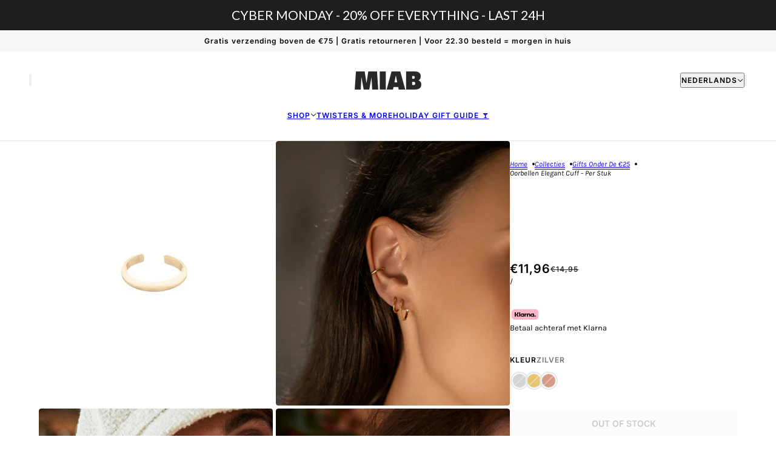

--- FILE ---
content_type: text/html; charset=utf-8
request_url: https://miab-jewels.com/collections/onder-de-25/products/oorbellen-elegant-cuff
body_size: 38169
content:
<!doctype html>
<html lang="nl" dir="ltr">
  <head>
    <!-- Maker theme - Version 11.1.0 by Troop Themes - https://troopthemes.com/ -->

    <meta charset="UTF-8">
    <meta http-equiv="X-UA-Compatible" content="IE=edge">
    <meta name="viewport" content="width=device-width, initial-scale=1.0, maximum-scale=5.0"><meta name="description" content="Voor deze ear cuff heb je geen gaatje nodig. Klem hem simpelweg aan de bovenkant of het midden van jouw oor. De earcuff wordt per 1 verkocht. Afmetingen: 8mm"><title>
      Oorbellen elegant cuff - per stuk
 &ndash; MIAB Jewels</title><link rel="canonical" href="https://miab-jewels.com/products/oorbellen-elegant-cuff"><link rel="preconnect" href="https://cdn.shopify.com" crossorigin>
<link rel="preconnect" href="https://fonts.shopifycdn.com" crossorigin>

<script async crossorigin fetchpriority="high" src="/cdn/shopifycloud/importmap-polyfill/es-modules-shim.2.4.0.js"></script>
<script type="importmap">
  {
    "imports": {
      "@troop-themes/main": "//miab-jewels.com/cdn/shop/t/68/assets/theme.js?v=109552194941915114371763386706"
    }
  }
</script><link
    rel="preload"
    href="//miab-jewels.com/cdn/fonts/inter/inter_n6.771af0474a71b3797eb38f3487d6fb79d43b6877.woff2"
    as="font"
    type="font/woff2"
    crossorigin
  ><link
    rel="preload"
    href="//miab-jewels.com/cdn/fonts/inter/inter_n6.771af0474a71b3797eb38f3487d6fb79d43b6877.woff2"
    as="font"
    type="font/woff2"
    crossorigin
  ><link
    rel="preload"
    href="//miab-jewels.com/cdn/fonts/karla/karla_n4.40497e07df527e6a50e58fb17ef1950c72f3e32c.woff2"
    as="font"
    type="font/woff2"
    crossorigin
  ><meta property="og:type" content="product" />
  <meta property="og:title" content="Oorbellen elegant cuff - per stuk" /><meta property="og:image" content="http://miab-jewels.com/cdn/shop/products/Elegant-cuff_-goud-enkel-510x578-bw.jpg?v=1735823612&width=1200" />
    <meta property="og:image:secure_url" content="https://miab-jewels.com/cdn/shop/products/Elegant-cuff_-goud-enkel-510x578-bw.jpg?v=1735823612&width=1200" />
    <meta property="og:image:width" content="510" />
    <meta property="og:image:height" content="578" /><meta property="og:image" content="http://miab-jewels.com/cdn/shop/files/MIAB_-_Productformaat_SS25_1.jpg?v=1744726740&width=1200" />
    <meta property="og:image:secure_url" content="https://miab-jewels.com/cdn/shop/files/MIAB_-_Productformaat_SS25_1.jpg?v=1744726740&width=1200" />
    <meta property="og:image:width" content="904" />
    <meta property="og:image:height" content="1024" /><meta property="og:image" content="http://miab-jewels.com/cdn/shop/products/earcuffthreeofuskopieren.jpg?v=1744726740&width=1200" />
    <meta property="og:image:secure_url" content="https://miab-jewels.com/cdn/shop/products/earcuffthreeofuskopieren.jpg?v=1744726740&width=1200" />
    <meta property="og:image:width" content="2087" />
    <meta property="og:image:height" content="2367" /><meta property="og:price:currency" content="EUR" />
  <meta
    property="og:price:amount"
    content="11,96"
  />

  <script type="application/ld+json">
    {
      "@context": "https://schema.org/",
      "@type": "Product",
      "name": "Oorbellen elegant cuff - per stuk",
      "image": ["//miab-jewels.com/cdn/shop/products/Elegant-cuff_-goud-enkel-510x578-bw.jpg?v=1735823612&width=1200",
"//miab-jewels.com/cdn/shop/files/MIAB_-_Productformaat_SS25_1.jpg?v=1744726740&width=1200",
"//miab-jewels.com/cdn/shop/products/earcuffthreeofuskopieren.jpg?v=1744726740&width=1200"
],
      "description": "Voor deze ear cuff heb je geen gaatje nodig. Klem hem simpelweg aan de bovenkant of het midden va...",
      "sku": "00086EAR",
      "brand": {
        "@type": "Brand",
        "name": "MIAB Jewels"
      },"offers": [{
            "@type" : "Offer","sku": "00086EAR","gtin13": 8720301610280,"availability": "http://schema.org/OutOfStock",
            "price": 11.96,
            "priceCurrency": "EUR",
            "url": "https:\/\/miab-jewels.com\/products\/oorbellen-elegant-cuff?variant=40158952226897"
          },
{
            "@type" : "Offer","sku": "12624","gtin13": 8720301610273,"availability": "http://schema.org/OutOfStock",
            "price": 14.36,
            "priceCurrency": "EUR",
            "url": "https:\/\/miab-jewels.com\/products\/oorbellen-elegant-cuff?variant=40158952194129"
          },
{
            "@type" : "Offer","sku": "00087EAR","gtin13": 8720301610297,"availability": "http://schema.org/OutOfStock",
            "price": 14.36,
            "priceCurrency": "EUR",
            "url": "https:\/\/miab-jewels.com\/products\/oorbellen-elegant-cuff?variant=40158952259665"
          }
]
    }
  </script><meta property="og:url" content="https://miab-jewels.com/products/oorbellen-elegant-cuff" />
<meta property="og:site_name" content="MIAB Jewels" />
<meta property="og:description" content="Voor deze ear cuff heb je geen gaatje nodig. Klem hem simpelweg aan de bovenkant of het midden van jouw oor. De earcuff wordt per 1 verkocht. Afmetingen: 8mm" /><meta name="twitter:card" content="summary" />
<meta name="twitter:description" content="Voor deze ear cuff heb je geen gaatje nodig. Klem hem simpelweg aan de bovenkant of het midden van jouw oor. De earcuff wordt per 1 verkocht. Afmetingen: 8mm" /><meta name="twitter:title" content="Oorbellen elegant cuff - per stuk" /><meta
      name="twitter:image"
      content="https://miab-jewels.com/cdn/shop/products/Elegant-cuff_-goud-enkel-510x578-bw.jpg?v=1735823612&width=480"
    /><style>@font-face {
  font-family: Inter;
  font-weight: 600;
  font-style: normal;
  font-display: swap;
  src: url("//miab-jewels.com/cdn/fonts/inter/inter_n6.771af0474a71b3797eb38f3487d6fb79d43b6877.woff2") format("woff2"),
       url("//miab-jewels.com/cdn/fonts/inter/inter_n6.88c903d8f9e157d48b73b7777d0642925bcecde7.woff") format("woff");
}
@font-face {
  font-family: Inter;
  font-weight: 600;
  font-style: normal;
  font-display: swap;
  src: url("//miab-jewels.com/cdn/fonts/inter/inter_n6.771af0474a71b3797eb38f3487d6fb79d43b6877.woff2") format("woff2"),
       url("//miab-jewels.com/cdn/fonts/inter/inter_n6.88c903d8f9e157d48b73b7777d0642925bcecde7.woff") format("woff");
}
@font-face {
  font-family: Inter;
  font-weight: 900;
  font-style: normal;
  font-display: swap;
  src: url("//miab-jewels.com/cdn/fonts/inter/inter_n9.5eeac4b640934cb12c98bb58e5b212c8a842a731.woff2") format("woff2"),
       url("//miab-jewels.com/cdn/fonts/inter/inter_n9.a68b28f7e46ea1faab81e409809ee4919dd6e3f0.woff") format("woff");
}
@font-face {
  font-family: Karla;
  font-weight: 400;
  font-style: normal;
  font-display: swap;
  src: url("//miab-jewels.com/cdn/fonts/karla/karla_n4.40497e07df527e6a50e58fb17ef1950c72f3e32c.woff2") format("woff2"),
       url("//miab-jewels.com/cdn/fonts/karla/karla_n4.e9f6f9de321061073c6bfe03c28976ba8ce6ee18.woff") format("woff");
}
@font-face {
  font-family: Karla;
  font-weight: 700;
  font-style: normal;
  font-display: swap;
  src: url("//miab-jewels.com/cdn/fonts/karla/karla_n7.4358a847d4875593d69cfc3f8cc0b44c17b3ed03.woff2") format("woff2"),
       url("//miab-jewels.com/cdn/fonts/karla/karla_n7.96e322f6d76ce794f25fa29e55d6997c3fb656b6.woff") format("woff");
}
@font-face {
  font-family: Karla;
  font-weight: 400;
  font-style: italic;
  font-display: swap;
  src: url("//miab-jewels.com/cdn/fonts/karla/karla_i4.2086039c16bcc3a78a72a2f7b471e3c4a7f873a6.woff2") format("woff2"),
       url("//miab-jewels.com/cdn/fonts/karla/karla_i4.7b9f59841a5960c16fa2a897a0716c8ebb183221.woff") format("woff");
}
@font-face {
  font-family: Karla;
  font-weight: 700;
  font-style: italic;
  font-display: swap;
  src: url("//miab-jewels.com/cdn/fonts/karla/karla_i7.fe031cd65d6e02906286add4f6dda06afc2615f0.woff2") format("woff2"),
       url("//miab-jewels.com/cdn/fonts/karla/karla_i7.816d4949fa7f7d79314595d7003eda5b44e959e3.woff") format("woff");
}
:root {--font--heading--uppercase: normal;--font--nav--uppercase: uppercase;--font--sub-nav--uppercase: uppercase;--font--button--uppercase: uppercase;--font--overline--uppercase: uppercase;--font--banner--size: 61px;
    --font--banner--mobile-size: 44px;

    --font--featured--size: 59px;
    --font--featured--mobile-size: 44px;

    --font--section--size: 28px;
    --font--section--mobile-size: 20px;

    --font--block--size: 16px;
    --font--block--mobile-size: 20px;

    --font--paragraph--size: 14px;--font--paragraph--mobile-size: 14px;--font--featured-paragraph--size: 14px;--font--featured-paragraph--mobile-size: 14px;--font--nav--size: 12px;--font--nav--mobile-size: 12px;--font--sub-nav--size: 10px;--font--sub-nav--mobile-size: 10px;--font--overline--size: 10px;
    --font--button--size: 14px;
    --font--button--spacing: 0px;

    --font--heading--family: Inter, sans-serif;
    --font--heading--weight: 600;
    --font--heading--style: normal;
    --font--heading--spacing: 2px;

    --font--nav--family: Inter, sans-serif;
    --font--nav--weight: 600;
    --font--nav--style: normal;

    --font--paragraph--family: Karla, sans-serif;
    --font--paragraph--weight: 400;
    --font--paragraph--style: normal;
    --font--paragraph--spacing: 0px;

    --font--line-height: 1.2;
  }
</style><style>
  :root {
    --color--accent-1: #f7f7f7;
    --color--accent-1-translucent: rgba(247, 247, 247, 0.85);
    --color--accent-2: #000000;
    --color--accent-2-translucent: rgba(0, 0, 0, 0.85);
    --color--accent-3: #000000;
    --color--accent-3-translucent: rgba(0, 0, 0, 0.85);
    --color--body: #000000;
    --color--body--light: #303030;
    --color--success: #4caf50;
    --color--gray: #e6e6e6;
    --color--alert: #000000;

    --bg-color--white: white;
    --bg-color--transparent: 'transparent';
    --bg-color--light: #f7f7f7;
    --bg-color--light-translucent: rgba(247, 247, 247, 0.85);
    --bg-color--dark: #222222;
    --bg-color--dark-translucent: rgba(9, 9, 9, 0.85);
    --bg-color--accent-1: var(--color--accent-1);
    --bg-color--accent-2: var(--color--accent-2);
    --bg-color--accent-3: var(--color--accent-3);
    --bg-color--body: #ffffff;
    --bg-color--body-translucent: rgba(255, 255, 255, 0.85);
    --bg-color--textbox: #fff;

    --border--dark: rgba(0, 0, 0, 0.1);
    --border--light: rgba(255, 255, 255, 0.1);

    --box-shadow--center: 0px 0px 10px rgba(0, 0, 0, 0.08);
    --box-shadow--top: 0 -10px 10px -10px rgba(0, 0, 0, 0.2);
    --box-shadow--left: -2px 0 10px -2px rgba(0, 0, 0, 0.2);
    --box-shadow--right: 2px 0 10px -2px rgba(0, 0, 0, 0.2);
    --box-shadow--bottom: 0 10px 10px -10px rgba(0, 0, 0, 0.2);

    --content--shadow-opacity: 0.15;
    --content--image-opacity: 0.65;

    --button--color: #ffffff;
    --button--bg-color: #000000;
    --button--bg-color--hover: var(--button--bg-color);
    --button--bdr-color: #000000;
    --button--color-disabled: #b9b9b9;
    --button--radius: 0px;
    --button--padding: 0 var(--spacing--3);

    --input--radius: 2px;
    --image--radius: 4px;
    --image--radius-enabled: 1;

    --progress-bar: linear-gradient(
                      90deg,
                      rgba(0, 0, 0, 0.3) 0%,
                      rgb(0, 0, 0) 80%,
                      rgba(0, 0, 0, 0.8)
                    );

    /* shop pay */
    --payment-terms-background-color: #ffffff;

    /* js helpers */
    --announcement--height: 0px;
    --header--height: 0px;
    --split-announcement--height: 0px;

    --sticky-offset: calc(var(--announcement--sticky, 0) * var(--announcement--height, 0px) + var(--header--sticky, 0) * var(--header--height, 0px));
  }

  shopify-accelerated-checkout, shopify-accelerated-checkout-cart {
    --shopify-accelerated-checkout-button-block-size: 45px;
    --shopify-accelerated-checkout-button-border-radius: var(--button--radius);
    --shopify-accelerated-checkout-button-box-shadow: 0 0 10px rgba(0, 0, 0, 0.3);
  }
</style><style></style><link href="//miab-jewels.com/cdn/shop/t/68/assets/theme.css?v=86199904680306449321763386706" rel="stylesheet" type="text/css" media="all" />
    <script>window.performance && window.performance.mark && window.performance.mark('shopify.content_for_header.start');</script><meta name="google-site-verification" content="iiFCayXM31egVEk2BkZ5HQf8VN94ozLWeFOEikM_1x4">
<meta id="shopify-digital-wallet" name="shopify-digital-wallet" content="/56137973841/digital_wallets/dialog">
<meta name="shopify-checkout-api-token" content="e6b0bee7c6bd4119d526c4ce112c811a">
<meta id="in-context-paypal-metadata" data-shop-id="56137973841" data-venmo-supported="false" data-environment="production" data-locale="nl_NL" data-paypal-v4="true" data-currency="EUR">
<link rel="alternate" hreflang="x-default" href="https://miab-jewels.com/products/oorbellen-elegant-cuff">
<link rel="alternate" hreflang="en" href="https://miab-jewels.com/en/products/elegant-cuff-earrings-per-piece">
<link rel="alternate" hreflang="de" href="https://miab-jewels.com/de/products/ohrringe-elegante-manschette">
<link rel="alternate" hreflang="nl-BE" href="https://miab-jewels.com/nl-be/products/oorbellen-elegant-cuff">
<link rel="alternate" hreflang="en-BE" href="https://miab-jewels.com/en-be/products/elegant-cuff-earrings-per-piece">
<link rel="alternate" hreflang="de-BE" href="https://miab-jewels.com/de-be/products/ohrringe-elegante-manschette">
<link rel="alternate" hreflang="en-FR" href="https://miab-jewels.com/en-fr/products/elegant-cuff-earrings-per-piece">
<link rel="alternate" hreflang="de-FR" href="https://miab-jewels.com/de-fr/products/ohrringe-elegante-manschette">
<link rel="alternate" hreflang="nl-FR" href="https://miab-jewels.com/nl-fr/products/oorbellen-elegant-cuff">
<link rel="alternate" hreflang="de-DE" href="https://miab-jewels.com/de-de/products/ohrringe-elegante-manschette">
<link rel="alternate" hreflang="en-DE" href="https://miab-jewels.com/en-de/products/elegant-cuff-earrings-per-piece">
<link rel="alternate" hreflang="nl-DE" href="https://miab-jewels.com/nl-de/products/oorbellen-elegant-cuff">
<link rel="alternate" hreflang="en-IT" href="https://miab-jewels.com/en-it/products/elegant-cuff-earrings-per-piece">
<link rel="alternate" hreflang="de-IT" href="https://miab-jewels.com/de-it/products/ohrringe-elegante-manschette">
<link rel="alternate" hreflang="nl-IT" href="https://miab-jewels.com/nl-it/products/oorbellen-elegant-cuff">
<link rel="alternate" hreflang="de-AT" href="https://miab-jewels.com/de-at/products/ohrringe-elegante-manschette">
<link rel="alternate" hreflang="en-AT" href="https://miab-jewels.com/en-at/products/elegant-cuff-earrings-per-piece">
<link rel="alternate" hreflang="nl-AT" href="https://miab-jewels.com/nl-at/products/oorbellen-elegant-cuff">
<link rel="alternate" hreflang="en-ES" href="https://miab-jewels.com/en-es/products/elegant-cuff-earrings-per-piece">
<link rel="alternate" hreflang="de-ES" href="https://miab-jewels.com/de-es/products/ohrringe-elegante-manschette">
<link rel="alternate" hreflang="nl-ES" href="https://miab-jewels.com/nl-es/products/oorbellen-elegant-cuff">
<link rel="alternate" hreflang="en-SE" href="https://miab-jewels.com/en-se/products/elegant-cuff-earrings-per-piece">
<link rel="alternate" hreflang="de-SE" href="https://miab-jewels.com/de-se/products/ohrringe-elegante-manschette">
<link rel="alternate" hreflang="nl-SE" href="https://miab-jewels.com/nl-se/products/oorbellen-elegant-cuff">
<link rel="alternate" hreflang="en-AE" href="https://miab-jewels.com/en-int/products/elegant-cuff-earrings-per-piece">
<link rel="alternate" hreflang="de-AE" href="https://miab-jewels.com/de-int/products/ohrringe-elegante-manschette">
<link rel="alternate" hreflang="nl-AE" href="https://miab-jewels.com/nl-int/products/oorbellen-elegant-cuff">
<link rel="alternate" hreflang="en-AU" href="https://miab-jewels.com/en-int/products/elegant-cuff-earrings-per-piece">
<link rel="alternate" hreflang="de-AU" href="https://miab-jewels.com/de-int/products/ohrringe-elegante-manschette">
<link rel="alternate" hreflang="nl-AU" href="https://miab-jewels.com/nl-int/products/oorbellen-elegant-cuff">
<link rel="alternate" hreflang="en-CH" href="https://miab-jewels.com/en-int/products/elegant-cuff-earrings-per-piece">
<link rel="alternate" hreflang="de-CH" href="https://miab-jewels.com/de-int/products/ohrringe-elegante-manschette">
<link rel="alternate" hreflang="nl-CH" href="https://miab-jewels.com/nl-int/products/oorbellen-elegant-cuff">
<link rel="alternate" hreflang="en-CZ" href="https://miab-jewels.com/en-int/products/elegant-cuff-earrings-per-piece">
<link rel="alternate" hreflang="de-CZ" href="https://miab-jewels.com/de-int/products/ohrringe-elegante-manschette">
<link rel="alternate" hreflang="nl-CZ" href="https://miab-jewels.com/nl-int/products/oorbellen-elegant-cuff">
<link rel="alternate" hreflang="en-FI" href="https://miab-jewels.com/en-int/products/elegant-cuff-earrings-per-piece">
<link rel="alternate" hreflang="de-FI" href="https://miab-jewels.com/de-int/products/ohrringe-elegante-manschette">
<link rel="alternate" hreflang="nl-FI" href="https://miab-jewels.com/nl-int/products/oorbellen-elegant-cuff">
<link rel="alternate" hreflang="en-GB" href="https://miab-jewels.com/en-int/products/elegant-cuff-earrings-per-piece">
<link rel="alternate" hreflang="de-GB" href="https://miab-jewels.com/de-int/products/ohrringe-elegante-manschette">
<link rel="alternate" hreflang="nl-GB" href="https://miab-jewels.com/nl-int/products/oorbellen-elegant-cuff">
<link rel="alternate" hreflang="en-HK" href="https://miab-jewels.com/en-int/products/elegant-cuff-earrings-per-piece">
<link rel="alternate" hreflang="de-HK" href="https://miab-jewels.com/de-int/products/ohrringe-elegante-manschette">
<link rel="alternate" hreflang="nl-HK" href="https://miab-jewels.com/nl-int/products/oorbellen-elegant-cuff">
<link rel="alternate" hreflang="en-IE" href="https://miab-jewels.com/en-int/products/elegant-cuff-earrings-per-piece">
<link rel="alternate" hreflang="de-IE" href="https://miab-jewels.com/de-int/products/ohrringe-elegante-manschette">
<link rel="alternate" hreflang="nl-IE" href="https://miab-jewels.com/nl-int/products/oorbellen-elegant-cuff">
<link rel="alternate" hreflang="en-IL" href="https://miab-jewels.com/en-int/products/elegant-cuff-earrings-per-piece">
<link rel="alternate" hreflang="de-IL" href="https://miab-jewels.com/de-int/products/ohrringe-elegante-manschette">
<link rel="alternate" hreflang="nl-IL" href="https://miab-jewels.com/nl-int/products/oorbellen-elegant-cuff">
<link rel="alternate" hreflang="en-JP" href="https://miab-jewels.com/en-int/products/elegant-cuff-earrings-per-piece">
<link rel="alternate" hreflang="de-JP" href="https://miab-jewels.com/de-int/products/ohrringe-elegante-manschette">
<link rel="alternate" hreflang="nl-JP" href="https://miab-jewels.com/nl-int/products/oorbellen-elegant-cuff">
<link rel="alternate" hreflang="en-KR" href="https://miab-jewels.com/en-int/products/elegant-cuff-earrings-per-piece">
<link rel="alternate" hreflang="de-KR" href="https://miab-jewels.com/de-int/products/ohrringe-elegante-manschette">
<link rel="alternate" hreflang="nl-KR" href="https://miab-jewels.com/nl-int/products/oorbellen-elegant-cuff">
<link rel="alternate" hreflang="en-MY" href="https://miab-jewels.com/en-int/products/elegant-cuff-earrings-per-piece">
<link rel="alternate" hreflang="de-MY" href="https://miab-jewels.com/de-int/products/ohrringe-elegante-manschette">
<link rel="alternate" hreflang="nl-MY" href="https://miab-jewels.com/nl-int/products/oorbellen-elegant-cuff">
<link rel="alternate" hreflang="en-NO" href="https://miab-jewels.com/en-int/products/elegant-cuff-earrings-per-piece">
<link rel="alternate" hreflang="de-NO" href="https://miab-jewels.com/de-int/products/ohrringe-elegante-manschette">
<link rel="alternate" hreflang="nl-NO" href="https://miab-jewels.com/nl-int/products/oorbellen-elegant-cuff">
<link rel="alternate" hreflang="en-NZ" href="https://miab-jewels.com/en-int/products/elegant-cuff-earrings-per-piece">
<link rel="alternate" hreflang="de-NZ" href="https://miab-jewels.com/de-int/products/ohrringe-elegante-manschette">
<link rel="alternate" hreflang="nl-NZ" href="https://miab-jewels.com/nl-int/products/oorbellen-elegant-cuff">
<link rel="alternate" hreflang="en-PL" href="https://miab-jewels.com/en-int/products/elegant-cuff-earrings-per-piece">
<link rel="alternate" hreflang="de-PL" href="https://miab-jewels.com/de-int/products/ohrringe-elegante-manschette">
<link rel="alternate" hreflang="nl-PL" href="https://miab-jewels.com/nl-int/products/oorbellen-elegant-cuff">
<link rel="alternate" hreflang="en-PT" href="https://miab-jewels.com/en-int/products/elegant-cuff-earrings-per-piece">
<link rel="alternate" hreflang="de-PT" href="https://miab-jewels.com/de-int/products/ohrringe-elegante-manschette">
<link rel="alternate" hreflang="nl-PT" href="https://miab-jewels.com/nl-int/products/oorbellen-elegant-cuff">
<link rel="alternate" hreflang="en-SG" href="https://miab-jewels.com/en-int/products/elegant-cuff-earrings-per-piece">
<link rel="alternate" hreflang="de-SG" href="https://miab-jewels.com/de-int/products/ohrringe-elegante-manschette">
<link rel="alternate" hreflang="nl-SG" href="https://miab-jewels.com/nl-int/products/oorbellen-elegant-cuff">
<link rel="alternate" hreflang="en-CA" href="https://miab-jewels.com/en-int/products/elegant-cuff-earrings-per-piece">
<link rel="alternate" hreflang="de-CA" href="https://miab-jewels.com/de-int/products/ohrringe-elegante-manschette">
<link rel="alternate" hreflang="nl-CA" href="https://miab-jewels.com/nl-int/products/oorbellen-elegant-cuff">
<link rel="alternate" hreflang="en-AC" href="https://miab-jewels.com/en-int/products/elegant-cuff-earrings-per-piece">
<link rel="alternate" hreflang="de-AC" href="https://miab-jewels.com/de-int/products/ohrringe-elegante-manschette">
<link rel="alternate" hreflang="nl-AC" href="https://miab-jewels.com/nl-int/products/oorbellen-elegant-cuff">
<link rel="alternate" hreflang="en-AD" href="https://miab-jewels.com/en-int/products/elegant-cuff-earrings-per-piece">
<link rel="alternate" hreflang="de-AD" href="https://miab-jewels.com/de-int/products/ohrringe-elegante-manschette">
<link rel="alternate" hreflang="nl-AD" href="https://miab-jewels.com/nl-int/products/oorbellen-elegant-cuff">
<link rel="alternate" hreflang="en-AF" href="https://miab-jewels.com/en-int/products/elegant-cuff-earrings-per-piece">
<link rel="alternate" hreflang="de-AF" href="https://miab-jewels.com/de-int/products/ohrringe-elegante-manschette">
<link rel="alternate" hreflang="nl-AF" href="https://miab-jewels.com/nl-int/products/oorbellen-elegant-cuff">
<link rel="alternate" hreflang="en-AG" href="https://miab-jewels.com/en-int/products/elegant-cuff-earrings-per-piece">
<link rel="alternate" hreflang="de-AG" href="https://miab-jewels.com/de-int/products/ohrringe-elegante-manschette">
<link rel="alternate" hreflang="nl-AG" href="https://miab-jewels.com/nl-int/products/oorbellen-elegant-cuff">
<link rel="alternate" hreflang="en-AI" href="https://miab-jewels.com/en-int/products/elegant-cuff-earrings-per-piece">
<link rel="alternate" hreflang="de-AI" href="https://miab-jewels.com/de-int/products/ohrringe-elegante-manschette">
<link rel="alternate" hreflang="nl-AI" href="https://miab-jewels.com/nl-int/products/oorbellen-elegant-cuff">
<link rel="alternate" hreflang="en-AL" href="https://miab-jewels.com/en-int/products/elegant-cuff-earrings-per-piece">
<link rel="alternate" hreflang="de-AL" href="https://miab-jewels.com/de-int/products/ohrringe-elegante-manschette">
<link rel="alternate" hreflang="nl-AL" href="https://miab-jewels.com/nl-int/products/oorbellen-elegant-cuff">
<link rel="alternate" hreflang="en-AM" href="https://miab-jewels.com/en-int/products/elegant-cuff-earrings-per-piece">
<link rel="alternate" hreflang="de-AM" href="https://miab-jewels.com/de-int/products/ohrringe-elegante-manschette">
<link rel="alternate" hreflang="nl-AM" href="https://miab-jewels.com/nl-int/products/oorbellen-elegant-cuff">
<link rel="alternate" hreflang="en-AO" href="https://miab-jewels.com/en-int/products/elegant-cuff-earrings-per-piece">
<link rel="alternate" hreflang="de-AO" href="https://miab-jewels.com/de-int/products/ohrringe-elegante-manschette">
<link rel="alternate" hreflang="nl-AO" href="https://miab-jewels.com/nl-int/products/oorbellen-elegant-cuff">
<link rel="alternate" hreflang="en-AR" href="https://miab-jewels.com/en-int/products/elegant-cuff-earrings-per-piece">
<link rel="alternate" hreflang="de-AR" href="https://miab-jewels.com/de-int/products/ohrringe-elegante-manschette">
<link rel="alternate" hreflang="nl-AR" href="https://miab-jewels.com/nl-int/products/oorbellen-elegant-cuff">
<link rel="alternate" hreflang="en-AW" href="https://miab-jewels.com/en-int/products/elegant-cuff-earrings-per-piece">
<link rel="alternate" hreflang="de-AW" href="https://miab-jewels.com/de-int/products/ohrringe-elegante-manschette">
<link rel="alternate" hreflang="nl-AW" href="https://miab-jewels.com/nl-int/products/oorbellen-elegant-cuff">
<link rel="alternate" hreflang="en-AX" href="https://miab-jewels.com/en-int/products/elegant-cuff-earrings-per-piece">
<link rel="alternate" hreflang="de-AX" href="https://miab-jewels.com/de-int/products/ohrringe-elegante-manschette">
<link rel="alternate" hreflang="nl-AX" href="https://miab-jewels.com/nl-int/products/oorbellen-elegant-cuff">
<link rel="alternate" hreflang="en-AZ" href="https://miab-jewels.com/en-int/products/elegant-cuff-earrings-per-piece">
<link rel="alternate" hreflang="de-AZ" href="https://miab-jewels.com/de-int/products/ohrringe-elegante-manschette">
<link rel="alternate" hreflang="nl-AZ" href="https://miab-jewels.com/nl-int/products/oorbellen-elegant-cuff">
<link rel="alternate" hreflang="en-BA" href="https://miab-jewels.com/en-int/products/elegant-cuff-earrings-per-piece">
<link rel="alternate" hreflang="de-BA" href="https://miab-jewels.com/de-int/products/ohrringe-elegante-manschette">
<link rel="alternate" hreflang="nl-BA" href="https://miab-jewels.com/nl-int/products/oorbellen-elegant-cuff">
<link rel="alternate" hreflang="en-BB" href="https://miab-jewels.com/en-int/products/elegant-cuff-earrings-per-piece">
<link rel="alternate" hreflang="de-BB" href="https://miab-jewels.com/de-int/products/ohrringe-elegante-manschette">
<link rel="alternate" hreflang="nl-BB" href="https://miab-jewels.com/nl-int/products/oorbellen-elegant-cuff">
<link rel="alternate" hreflang="en-BD" href="https://miab-jewels.com/en-int/products/elegant-cuff-earrings-per-piece">
<link rel="alternate" hreflang="de-BD" href="https://miab-jewels.com/de-int/products/ohrringe-elegante-manschette">
<link rel="alternate" hreflang="nl-BD" href="https://miab-jewels.com/nl-int/products/oorbellen-elegant-cuff">
<link rel="alternate" hreflang="en-BF" href="https://miab-jewels.com/en-int/products/elegant-cuff-earrings-per-piece">
<link rel="alternate" hreflang="de-BF" href="https://miab-jewels.com/de-int/products/ohrringe-elegante-manschette">
<link rel="alternate" hreflang="nl-BF" href="https://miab-jewels.com/nl-int/products/oorbellen-elegant-cuff">
<link rel="alternate" hreflang="en-BG" href="https://miab-jewels.com/en-int/products/elegant-cuff-earrings-per-piece">
<link rel="alternate" hreflang="de-BG" href="https://miab-jewels.com/de-int/products/ohrringe-elegante-manschette">
<link rel="alternate" hreflang="nl-BG" href="https://miab-jewels.com/nl-int/products/oorbellen-elegant-cuff">
<link rel="alternate" hreflang="en-BH" href="https://miab-jewels.com/en-int/products/elegant-cuff-earrings-per-piece">
<link rel="alternate" hreflang="de-BH" href="https://miab-jewels.com/de-int/products/ohrringe-elegante-manschette">
<link rel="alternate" hreflang="nl-BH" href="https://miab-jewels.com/nl-int/products/oorbellen-elegant-cuff">
<link rel="alternate" hreflang="en-BI" href="https://miab-jewels.com/en-int/products/elegant-cuff-earrings-per-piece">
<link rel="alternate" hreflang="de-BI" href="https://miab-jewels.com/de-int/products/ohrringe-elegante-manschette">
<link rel="alternate" hreflang="nl-BI" href="https://miab-jewels.com/nl-int/products/oorbellen-elegant-cuff">
<link rel="alternate" hreflang="en-BJ" href="https://miab-jewels.com/en-int/products/elegant-cuff-earrings-per-piece">
<link rel="alternate" hreflang="de-BJ" href="https://miab-jewels.com/de-int/products/ohrringe-elegante-manschette">
<link rel="alternate" hreflang="nl-BJ" href="https://miab-jewels.com/nl-int/products/oorbellen-elegant-cuff">
<link rel="alternate" hreflang="en-BL" href="https://miab-jewels.com/en-int/products/elegant-cuff-earrings-per-piece">
<link rel="alternate" hreflang="de-BL" href="https://miab-jewels.com/de-int/products/ohrringe-elegante-manschette">
<link rel="alternate" hreflang="nl-BL" href="https://miab-jewels.com/nl-int/products/oorbellen-elegant-cuff">
<link rel="alternate" hreflang="en-BM" href="https://miab-jewels.com/en-int/products/elegant-cuff-earrings-per-piece">
<link rel="alternate" hreflang="de-BM" href="https://miab-jewels.com/de-int/products/ohrringe-elegante-manschette">
<link rel="alternate" hreflang="nl-BM" href="https://miab-jewels.com/nl-int/products/oorbellen-elegant-cuff">
<link rel="alternate" hreflang="en-BN" href="https://miab-jewels.com/en-int/products/elegant-cuff-earrings-per-piece">
<link rel="alternate" hreflang="de-BN" href="https://miab-jewels.com/de-int/products/ohrringe-elegante-manschette">
<link rel="alternate" hreflang="nl-BN" href="https://miab-jewels.com/nl-int/products/oorbellen-elegant-cuff">
<link rel="alternate" hreflang="en-BO" href="https://miab-jewels.com/en-int/products/elegant-cuff-earrings-per-piece">
<link rel="alternate" hreflang="de-BO" href="https://miab-jewels.com/de-int/products/ohrringe-elegante-manschette">
<link rel="alternate" hreflang="nl-BO" href="https://miab-jewels.com/nl-int/products/oorbellen-elegant-cuff">
<link rel="alternate" hreflang="en-BQ" href="https://miab-jewels.com/en-int/products/elegant-cuff-earrings-per-piece">
<link rel="alternate" hreflang="de-BQ" href="https://miab-jewels.com/de-int/products/ohrringe-elegante-manschette">
<link rel="alternate" hreflang="nl-BQ" href="https://miab-jewels.com/nl-int/products/oorbellen-elegant-cuff">
<link rel="alternate" hreflang="en-BR" href="https://miab-jewels.com/en-int/products/elegant-cuff-earrings-per-piece">
<link rel="alternate" hreflang="de-BR" href="https://miab-jewels.com/de-int/products/ohrringe-elegante-manschette">
<link rel="alternate" hreflang="nl-BR" href="https://miab-jewels.com/nl-int/products/oorbellen-elegant-cuff">
<link rel="alternate" hreflang="en-BS" href="https://miab-jewels.com/en-int/products/elegant-cuff-earrings-per-piece">
<link rel="alternate" hreflang="de-BS" href="https://miab-jewels.com/de-int/products/ohrringe-elegante-manschette">
<link rel="alternate" hreflang="nl-BS" href="https://miab-jewels.com/nl-int/products/oorbellen-elegant-cuff">
<link rel="alternate" hreflang="en-BT" href="https://miab-jewels.com/en-int/products/elegant-cuff-earrings-per-piece">
<link rel="alternate" hreflang="de-BT" href="https://miab-jewels.com/de-int/products/ohrringe-elegante-manschette">
<link rel="alternate" hreflang="nl-BT" href="https://miab-jewels.com/nl-int/products/oorbellen-elegant-cuff">
<link rel="alternate" hreflang="en-BW" href="https://miab-jewels.com/en-int/products/elegant-cuff-earrings-per-piece">
<link rel="alternate" hreflang="de-BW" href="https://miab-jewels.com/de-int/products/ohrringe-elegante-manschette">
<link rel="alternate" hreflang="nl-BW" href="https://miab-jewels.com/nl-int/products/oorbellen-elegant-cuff">
<link rel="alternate" hreflang="en-BY" href="https://miab-jewels.com/en-int/products/elegant-cuff-earrings-per-piece">
<link rel="alternate" hreflang="de-BY" href="https://miab-jewels.com/de-int/products/ohrringe-elegante-manschette">
<link rel="alternate" hreflang="nl-BY" href="https://miab-jewels.com/nl-int/products/oorbellen-elegant-cuff">
<link rel="alternate" hreflang="en-BZ" href="https://miab-jewels.com/en-int/products/elegant-cuff-earrings-per-piece">
<link rel="alternate" hreflang="de-BZ" href="https://miab-jewels.com/de-int/products/ohrringe-elegante-manschette">
<link rel="alternate" hreflang="nl-BZ" href="https://miab-jewels.com/nl-int/products/oorbellen-elegant-cuff">
<link rel="alternate" hreflang="en-CC" href="https://miab-jewels.com/en-int/products/elegant-cuff-earrings-per-piece">
<link rel="alternate" hreflang="de-CC" href="https://miab-jewels.com/de-int/products/ohrringe-elegante-manschette">
<link rel="alternate" hreflang="nl-CC" href="https://miab-jewels.com/nl-int/products/oorbellen-elegant-cuff">
<link rel="alternate" hreflang="en-CD" href="https://miab-jewels.com/en-int/products/elegant-cuff-earrings-per-piece">
<link rel="alternate" hreflang="de-CD" href="https://miab-jewels.com/de-int/products/ohrringe-elegante-manschette">
<link rel="alternate" hreflang="nl-CD" href="https://miab-jewels.com/nl-int/products/oorbellen-elegant-cuff">
<link rel="alternate" hreflang="en-CF" href="https://miab-jewels.com/en-int/products/elegant-cuff-earrings-per-piece">
<link rel="alternate" hreflang="de-CF" href="https://miab-jewels.com/de-int/products/ohrringe-elegante-manschette">
<link rel="alternate" hreflang="nl-CF" href="https://miab-jewels.com/nl-int/products/oorbellen-elegant-cuff">
<link rel="alternate" hreflang="en-CG" href="https://miab-jewels.com/en-int/products/elegant-cuff-earrings-per-piece">
<link rel="alternate" hreflang="de-CG" href="https://miab-jewels.com/de-int/products/ohrringe-elegante-manschette">
<link rel="alternate" hreflang="nl-CG" href="https://miab-jewels.com/nl-int/products/oorbellen-elegant-cuff">
<link rel="alternate" hreflang="en-CI" href="https://miab-jewels.com/en-int/products/elegant-cuff-earrings-per-piece">
<link rel="alternate" hreflang="de-CI" href="https://miab-jewels.com/de-int/products/ohrringe-elegante-manschette">
<link rel="alternate" hreflang="nl-CI" href="https://miab-jewels.com/nl-int/products/oorbellen-elegant-cuff">
<link rel="alternate" hreflang="en-CK" href="https://miab-jewels.com/en-int/products/elegant-cuff-earrings-per-piece">
<link rel="alternate" hreflang="de-CK" href="https://miab-jewels.com/de-int/products/ohrringe-elegante-manschette">
<link rel="alternate" hreflang="nl-CK" href="https://miab-jewels.com/nl-int/products/oorbellen-elegant-cuff">
<link rel="alternate" hreflang="en-CL" href="https://miab-jewels.com/en-int/products/elegant-cuff-earrings-per-piece">
<link rel="alternate" hreflang="de-CL" href="https://miab-jewels.com/de-int/products/ohrringe-elegante-manschette">
<link rel="alternate" hreflang="nl-CL" href="https://miab-jewels.com/nl-int/products/oorbellen-elegant-cuff">
<link rel="alternate" hreflang="en-CM" href="https://miab-jewels.com/en-int/products/elegant-cuff-earrings-per-piece">
<link rel="alternate" hreflang="de-CM" href="https://miab-jewels.com/de-int/products/ohrringe-elegante-manschette">
<link rel="alternate" hreflang="nl-CM" href="https://miab-jewels.com/nl-int/products/oorbellen-elegant-cuff">
<link rel="alternate" hreflang="en-CN" href="https://miab-jewels.com/en-int/products/elegant-cuff-earrings-per-piece">
<link rel="alternate" hreflang="de-CN" href="https://miab-jewels.com/de-int/products/ohrringe-elegante-manschette">
<link rel="alternate" hreflang="nl-CN" href="https://miab-jewels.com/nl-int/products/oorbellen-elegant-cuff">
<link rel="alternate" hreflang="en-CO" href="https://miab-jewels.com/en-int/products/elegant-cuff-earrings-per-piece">
<link rel="alternate" hreflang="de-CO" href="https://miab-jewels.com/de-int/products/ohrringe-elegante-manschette">
<link rel="alternate" hreflang="nl-CO" href="https://miab-jewels.com/nl-int/products/oorbellen-elegant-cuff">
<link rel="alternate" hreflang="en-CR" href="https://miab-jewels.com/en-int/products/elegant-cuff-earrings-per-piece">
<link rel="alternate" hreflang="de-CR" href="https://miab-jewels.com/de-int/products/ohrringe-elegante-manschette">
<link rel="alternate" hreflang="nl-CR" href="https://miab-jewels.com/nl-int/products/oorbellen-elegant-cuff">
<link rel="alternate" hreflang="en-CV" href="https://miab-jewels.com/en-int/products/elegant-cuff-earrings-per-piece">
<link rel="alternate" hreflang="de-CV" href="https://miab-jewels.com/de-int/products/ohrringe-elegante-manschette">
<link rel="alternate" hreflang="nl-CV" href="https://miab-jewels.com/nl-int/products/oorbellen-elegant-cuff">
<link rel="alternate" hreflang="en-CW" href="https://miab-jewels.com/en-int/products/elegant-cuff-earrings-per-piece">
<link rel="alternate" hreflang="de-CW" href="https://miab-jewels.com/de-int/products/ohrringe-elegante-manschette">
<link rel="alternate" hreflang="nl-CW" href="https://miab-jewels.com/nl-int/products/oorbellen-elegant-cuff">
<link rel="alternate" hreflang="en-CX" href="https://miab-jewels.com/en-int/products/elegant-cuff-earrings-per-piece">
<link rel="alternate" hreflang="de-CX" href="https://miab-jewels.com/de-int/products/ohrringe-elegante-manschette">
<link rel="alternate" hreflang="nl-CX" href="https://miab-jewels.com/nl-int/products/oorbellen-elegant-cuff">
<link rel="alternate" hreflang="en-CY" href="https://miab-jewels.com/en-int/products/elegant-cuff-earrings-per-piece">
<link rel="alternate" hreflang="de-CY" href="https://miab-jewels.com/de-int/products/ohrringe-elegante-manschette">
<link rel="alternate" hreflang="nl-CY" href="https://miab-jewels.com/nl-int/products/oorbellen-elegant-cuff">
<link rel="alternate" hreflang="en-DJ" href="https://miab-jewels.com/en-int/products/elegant-cuff-earrings-per-piece">
<link rel="alternate" hreflang="de-DJ" href="https://miab-jewels.com/de-int/products/ohrringe-elegante-manschette">
<link rel="alternate" hreflang="nl-DJ" href="https://miab-jewels.com/nl-int/products/oorbellen-elegant-cuff">
<link rel="alternate" hreflang="en-DM" href="https://miab-jewels.com/en-int/products/elegant-cuff-earrings-per-piece">
<link rel="alternate" hreflang="de-DM" href="https://miab-jewels.com/de-int/products/ohrringe-elegante-manschette">
<link rel="alternate" hreflang="nl-DM" href="https://miab-jewels.com/nl-int/products/oorbellen-elegant-cuff">
<link rel="alternate" hreflang="en-DO" href="https://miab-jewels.com/en-int/products/elegant-cuff-earrings-per-piece">
<link rel="alternate" hreflang="de-DO" href="https://miab-jewels.com/de-int/products/ohrringe-elegante-manschette">
<link rel="alternate" hreflang="nl-DO" href="https://miab-jewels.com/nl-int/products/oorbellen-elegant-cuff">
<link rel="alternate" hreflang="en-DZ" href="https://miab-jewels.com/en-int/products/elegant-cuff-earrings-per-piece">
<link rel="alternate" hreflang="de-DZ" href="https://miab-jewels.com/de-int/products/ohrringe-elegante-manschette">
<link rel="alternate" hreflang="nl-DZ" href="https://miab-jewels.com/nl-int/products/oorbellen-elegant-cuff">
<link rel="alternate" hreflang="en-EC" href="https://miab-jewels.com/en-int/products/elegant-cuff-earrings-per-piece">
<link rel="alternate" hreflang="de-EC" href="https://miab-jewels.com/de-int/products/ohrringe-elegante-manschette">
<link rel="alternate" hreflang="nl-EC" href="https://miab-jewels.com/nl-int/products/oorbellen-elegant-cuff">
<link rel="alternate" hreflang="en-EE" href="https://miab-jewels.com/en-int/products/elegant-cuff-earrings-per-piece">
<link rel="alternate" hreflang="de-EE" href="https://miab-jewels.com/de-int/products/ohrringe-elegante-manschette">
<link rel="alternate" hreflang="nl-EE" href="https://miab-jewels.com/nl-int/products/oorbellen-elegant-cuff">
<link rel="alternate" hreflang="en-EG" href="https://miab-jewels.com/en-int/products/elegant-cuff-earrings-per-piece">
<link rel="alternate" hreflang="de-EG" href="https://miab-jewels.com/de-int/products/ohrringe-elegante-manschette">
<link rel="alternate" hreflang="nl-EG" href="https://miab-jewels.com/nl-int/products/oorbellen-elegant-cuff">
<link rel="alternate" hreflang="en-EH" href="https://miab-jewels.com/en-int/products/elegant-cuff-earrings-per-piece">
<link rel="alternate" hreflang="de-EH" href="https://miab-jewels.com/de-int/products/ohrringe-elegante-manschette">
<link rel="alternate" hreflang="nl-EH" href="https://miab-jewels.com/nl-int/products/oorbellen-elegant-cuff">
<link rel="alternate" hreflang="en-ER" href="https://miab-jewels.com/en-int/products/elegant-cuff-earrings-per-piece">
<link rel="alternate" hreflang="de-ER" href="https://miab-jewels.com/de-int/products/ohrringe-elegante-manschette">
<link rel="alternate" hreflang="nl-ER" href="https://miab-jewels.com/nl-int/products/oorbellen-elegant-cuff">
<link rel="alternate" hreflang="en-ET" href="https://miab-jewels.com/en-int/products/elegant-cuff-earrings-per-piece">
<link rel="alternate" hreflang="de-ET" href="https://miab-jewels.com/de-int/products/ohrringe-elegante-manschette">
<link rel="alternate" hreflang="nl-ET" href="https://miab-jewels.com/nl-int/products/oorbellen-elegant-cuff">
<link rel="alternate" hreflang="en-FJ" href="https://miab-jewels.com/en-int/products/elegant-cuff-earrings-per-piece">
<link rel="alternate" hreflang="de-FJ" href="https://miab-jewels.com/de-int/products/ohrringe-elegante-manschette">
<link rel="alternate" hreflang="nl-FJ" href="https://miab-jewels.com/nl-int/products/oorbellen-elegant-cuff">
<link rel="alternate" hreflang="en-FK" href="https://miab-jewels.com/en-int/products/elegant-cuff-earrings-per-piece">
<link rel="alternate" hreflang="de-FK" href="https://miab-jewels.com/de-int/products/ohrringe-elegante-manschette">
<link rel="alternate" hreflang="nl-FK" href="https://miab-jewels.com/nl-int/products/oorbellen-elegant-cuff">
<link rel="alternate" hreflang="en-FO" href="https://miab-jewels.com/en-int/products/elegant-cuff-earrings-per-piece">
<link rel="alternate" hreflang="de-FO" href="https://miab-jewels.com/de-int/products/ohrringe-elegante-manschette">
<link rel="alternate" hreflang="nl-FO" href="https://miab-jewels.com/nl-int/products/oorbellen-elegant-cuff">
<link rel="alternate" hreflang="en-GA" href="https://miab-jewels.com/en-int/products/elegant-cuff-earrings-per-piece">
<link rel="alternate" hreflang="de-GA" href="https://miab-jewels.com/de-int/products/ohrringe-elegante-manschette">
<link rel="alternate" hreflang="nl-GA" href="https://miab-jewels.com/nl-int/products/oorbellen-elegant-cuff">
<link rel="alternate" hreflang="en-GD" href="https://miab-jewels.com/en-int/products/elegant-cuff-earrings-per-piece">
<link rel="alternate" hreflang="de-GD" href="https://miab-jewels.com/de-int/products/ohrringe-elegante-manschette">
<link rel="alternate" hreflang="nl-GD" href="https://miab-jewels.com/nl-int/products/oorbellen-elegant-cuff">
<link rel="alternate" hreflang="en-GE" href="https://miab-jewels.com/en-int/products/elegant-cuff-earrings-per-piece">
<link rel="alternate" hreflang="de-GE" href="https://miab-jewels.com/de-int/products/ohrringe-elegante-manschette">
<link rel="alternate" hreflang="nl-GE" href="https://miab-jewels.com/nl-int/products/oorbellen-elegant-cuff">
<link rel="alternate" hreflang="en-GF" href="https://miab-jewels.com/en-int/products/elegant-cuff-earrings-per-piece">
<link rel="alternate" hreflang="de-GF" href="https://miab-jewels.com/de-int/products/ohrringe-elegante-manschette">
<link rel="alternate" hreflang="nl-GF" href="https://miab-jewels.com/nl-int/products/oorbellen-elegant-cuff">
<link rel="alternate" hreflang="en-GG" href="https://miab-jewels.com/en-int/products/elegant-cuff-earrings-per-piece">
<link rel="alternate" hreflang="de-GG" href="https://miab-jewels.com/de-int/products/ohrringe-elegante-manschette">
<link rel="alternate" hreflang="nl-GG" href="https://miab-jewels.com/nl-int/products/oorbellen-elegant-cuff">
<link rel="alternate" hreflang="en-GH" href="https://miab-jewels.com/en-int/products/elegant-cuff-earrings-per-piece">
<link rel="alternate" hreflang="de-GH" href="https://miab-jewels.com/de-int/products/ohrringe-elegante-manschette">
<link rel="alternate" hreflang="nl-GH" href="https://miab-jewels.com/nl-int/products/oorbellen-elegant-cuff">
<link rel="alternate" hreflang="en-GI" href="https://miab-jewels.com/en-int/products/elegant-cuff-earrings-per-piece">
<link rel="alternate" hreflang="de-GI" href="https://miab-jewels.com/de-int/products/ohrringe-elegante-manschette">
<link rel="alternate" hreflang="nl-GI" href="https://miab-jewels.com/nl-int/products/oorbellen-elegant-cuff">
<link rel="alternate" hreflang="en-GL" href="https://miab-jewels.com/en-int/products/elegant-cuff-earrings-per-piece">
<link rel="alternate" hreflang="de-GL" href="https://miab-jewels.com/de-int/products/ohrringe-elegante-manschette">
<link rel="alternate" hreflang="nl-GL" href="https://miab-jewels.com/nl-int/products/oorbellen-elegant-cuff">
<link rel="alternate" hreflang="en-GM" href="https://miab-jewels.com/en-int/products/elegant-cuff-earrings-per-piece">
<link rel="alternate" hreflang="de-GM" href="https://miab-jewels.com/de-int/products/ohrringe-elegante-manschette">
<link rel="alternate" hreflang="nl-GM" href="https://miab-jewels.com/nl-int/products/oorbellen-elegant-cuff">
<link rel="alternate" hreflang="en-GN" href="https://miab-jewels.com/en-int/products/elegant-cuff-earrings-per-piece">
<link rel="alternate" hreflang="de-GN" href="https://miab-jewels.com/de-int/products/ohrringe-elegante-manschette">
<link rel="alternate" hreflang="nl-GN" href="https://miab-jewels.com/nl-int/products/oorbellen-elegant-cuff">
<link rel="alternate" hreflang="en-GP" href="https://miab-jewels.com/en-int/products/elegant-cuff-earrings-per-piece">
<link rel="alternate" hreflang="de-GP" href="https://miab-jewels.com/de-int/products/ohrringe-elegante-manschette">
<link rel="alternate" hreflang="nl-GP" href="https://miab-jewels.com/nl-int/products/oorbellen-elegant-cuff">
<link rel="alternate" hreflang="en-GQ" href="https://miab-jewels.com/en-int/products/elegant-cuff-earrings-per-piece">
<link rel="alternate" hreflang="de-GQ" href="https://miab-jewels.com/de-int/products/ohrringe-elegante-manschette">
<link rel="alternate" hreflang="nl-GQ" href="https://miab-jewels.com/nl-int/products/oorbellen-elegant-cuff">
<link rel="alternate" hreflang="en-GR" href="https://miab-jewels.com/en-int/products/elegant-cuff-earrings-per-piece">
<link rel="alternate" hreflang="de-GR" href="https://miab-jewels.com/de-int/products/ohrringe-elegante-manschette">
<link rel="alternate" hreflang="nl-GR" href="https://miab-jewels.com/nl-int/products/oorbellen-elegant-cuff">
<link rel="alternate" hreflang="en-GS" href="https://miab-jewels.com/en-int/products/elegant-cuff-earrings-per-piece">
<link rel="alternate" hreflang="de-GS" href="https://miab-jewels.com/de-int/products/ohrringe-elegante-manschette">
<link rel="alternate" hreflang="nl-GS" href="https://miab-jewels.com/nl-int/products/oorbellen-elegant-cuff">
<link rel="alternate" hreflang="en-GT" href="https://miab-jewels.com/en-int/products/elegant-cuff-earrings-per-piece">
<link rel="alternate" hreflang="de-GT" href="https://miab-jewels.com/de-int/products/ohrringe-elegante-manschette">
<link rel="alternate" hreflang="nl-GT" href="https://miab-jewels.com/nl-int/products/oorbellen-elegant-cuff">
<link rel="alternate" hreflang="en-GW" href="https://miab-jewels.com/en-int/products/elegant-cuff-earrings-per-piece">
<link rel="alternate" hreflang="de-GW" href="https://miab-jewels.com/de-int/products/ohrringe-elegante-manschette">
<link rel="alternate" hreflang="nl-GW" href="https://miab-jewels.com/nl-int/products/oorbellen-elegant-cuff">
<link rel="alternate" hreflang="en-GY" href="https://miab-jewels.com/en-int/products/elegant-cuff-earrings-per-piece">
<link rel="alternate" hreflang="de-GY" href="https://miab-jewels.com/de-int/products/ohrringe-elegante-manschette">
<link rel="alternate" hreflang="nl-GY" href="https://miab-jewels.com/nl-int/products/oorbellen-elegant-cuff">
<link rel="alternate" hreflang="en-HN" href="https://miab-jewels.com/en-int/products/elegant-cuff-earrings-per-piece">
<link rel="alternate" hreflang="de-HN" href="https://miab-jewels.com/de-int/products/ohrringe-elegante-manschette">
<link rel="alternate" hreflang="nl-HN" href="https://miab-jewels.com/nl-int/products/oorbellen-elegant-cuff">
<link rel="alternate" hreflang="en-HR" href="https://miab-jewels.com/en-int/products/elegant-cuff-earrings-per-piece">
<link rel="alternate" hreflang="de-HR" href="https://miab-jewels.com/de-int/products/ohrringe-elegante-manschette">
<link rel="alternate" hreflang="nl-HR" href="https://miab-jewels.com/nl-int/products/oorbellen-elegant-cuff">
<link rel="alternate" hreflang="en-HT" href="https://miab-jewels.com/en-int/products/elegant-cuff-earrings-per-piece">
<link rel="alternate" hreflang="de-HT" href="https://miab-jewels.com/de-int/products/ohrringe-elegante-manschette">
<link rel="alternate" hreflang="nl-HT" href="https://miab-jewels.com/nl-int/products/oorbellen-elegant-cuff">
<link rel="alternate" hreflang="en-HU" href="https://miab-jewels.com/en-int/products/elegant-cuff-earrings-per-piece">
<link rel="alternate" hreflang="de-HU" href="https://miab-jewels.com/de-int/products/ohrringe-elegante-manschette">
<link rel="alternate" hreflang="nl-HU" href="https://miab-jewels.com/nl-int/products/oorbellen-elegant-cuff">
<link rel="alternate" hreflang="en-ID" href="https://miab-jewels.com/en-int/products/elegant-cuff-earrings-per-piece">
<link rel="alternate" hreflang="de-ID" href="https://miab-jewels.com/de-int/products/ohrringe-elegante-manschette">
<link rel="alternate" hreflang="nl-ID" href="https://miab-jewels.com/nl-int/products/oorbellen-elegant-cuff">
<link rel="alternate" hreflang="en-IM" href="https://miab-jewels.com/en-int/products/elegant-cuff-earrings-per-piece">
<link rel="alternate" hreflang="de-IM" href="https://miab-jewels.com/de-int/products/ohrringe-elegante-manschette">
<link rel="alternate" hreflang="nl-IM" href="https://miab-jewels.com/nl-int/products/oorbellen-elegant-cuff">
<link rel="alternate" hreflang="en-IN" href="https://miab-jewels.com/en-int/products/elegant-cuff-earrings-per-piece">
<link rel="alternate" hreflang="de-IN" href="https://miab-jewels.com/de-int/products/ohrringe-elegante-manschette">
<link rel="alternate" hreflang="nl-IN" href="https://miab-jewels.com/nl-int/products/oorbellen-elegant-cuff">
<link rel="alternate" hreflang="en-IO" href="https://miab-jewels.com/en-int/products/elegant-cuff-earrings-per-piece">
<link rel="alternate" hreflang="de-IO" href="https://miab-jewels.com/de-int/products/ohrringe-elegante-manschette">
<link rel="alternate" hreflang="nl-IO" href="https://miab-jewels.com/nl-int/products/oorbellen-elegant-cuff">
<link rel="alternate" hreflang="en-IQ" href="https://miab-jewels.com/en-int/products/elegant-cuff-earrings-per-piece">
<link rel="alternate" hreflang="de-IQ" href="https://miab-jewels.com/de-int/products/ohrringe-elegante-manschette">
<link rel="alternate" hreflang="nl-IQ" href="https://miab-jewels.com/nl-int/products/oorbellen-elegant-cuff">
<link rel="alternate" hreflang="en-IS" href="https://miab-jewels.com/en-int/products/elegant-cuff-earrings-per-piece">
<link rel="alternate" hreflang="de-IS" href="https://miab-jewels.com/de-int/products/ohrringe-elegante-manschette">
<link rel="alternate" hreflang="nl-IS" href="https://miab-jewels.com/nl-int/products/oorbellen-elegant-cuff">
<link rel="alternate" hreflang="en-JE" href="https://miab-jewels.com/en-int/products/elegant-cuff-earrings-per-piece">
<link rel="alternate" hreflang="de-JE" href="https://miab-jewels.com/de-int/products/ohrringe-elegante-manschette">
<link rel="alternate" hreflang="nl-JE" href="https://miab-jewels.com/nl-int/products/oorbellen-elegant-cuff">
<link rel="alternate" hreflang="en-JM" href="https://miab-jewels.com/en-int/products/elegant-cuff-earrings-per-piece">
<link rel="alternate" hreflang="de-JM" href="https://miab-jewels.com/de-int/products/ohrringe-elegante-manschette">
<link rel="alternate" hreflang="nl-JM" href="https://miab-jewels.com/nl-int/products/oorbellen-elegant-cuff">
<link rel="alternate" hreflang="en-JO" href="https://miab-jewels.com/en-int/products/elegant-cuff-earrings-per-piece">
<link rel="alternate" hreflang="de-JO" href="https://miab-jewels.com/de-int/products/ohrringe-elegante-manschette">
<link rel="alternate" hreflang="nl-JO" href="https://miab-jewels.com/nl-int/products/oorbellen-elegant-cuff">
<link rel="alternate" hreflang="en-KE" href="https://miab-jewels.com/en-int/products/elegant-cuff-earrings-per-piece">
<link rel="alternate" hreflang="de-KE" href="https://miab-jewels.com/de-int/products/ohrringe-elegante-manschette">
<link rel="alternate" hreflang="nl-KE" href="https://miab-jewels.com/nl-int/products/oorbellen-elegant-cuff">
<link rel="alternate" hreflang="en-KG" href="https://miab-jewels.com/en-int/products/elegant-cuff-earrings-per-piece">
<link rel="alternate" hreflang="de-KG" href="https://miab-jewels.com/de-int/products/ohrringe-elegante-manschette">
<link rel="alternate" hreflang="nl-KG" href="https://miab-jewels.com/nl-int/products/oorbellen-elegant-cuff">
<link rel="alternate" hreflang="en-KH" href="https://miab-jewels.com/en-int/products/elegant-cuff-earrings-per-piece">
<link rel="alternate" hreflang="de-KH" href="https://miab-jewels.com/de-int/products/ohrringe-elegante-manschette">
<link rel="alternate" hreflang="nl-KH" href="https://miab-jewels.com/nl-int/products/oorbellen-elegant-cuff">
<link rel="alternate" hreflang="en-KI" href="https://miab-jewels.com/en-int/products/elegant-cuff-earrings-per-piece">
<link rel="alternate" hreflang="de-KI" href="https://miab-jewels.com/de-int/products/ohrringe-elegante-manschette">
<link rel="alternate" hreflang="nl-KI" href="https://miab-jewels.com/nl-int/products/oorbellen-elegant-cuff">
<link rel="alternate" hreflang="en-KM" href="https://miab-jewels.com/en-int/products/elegant-cuff-earrings-per-piece">
<link rel="alternate" hreflang="de-KM" href="https://miab-jewels.com/de-int/products/ohrringe-elegante-manschette">
<link rel="alternate" hreflang="nl-KM" href="https://miab-jewels.com/nl-int/products/oorbellen-elegant-cuff">
<link rel="alternate" hreflang="en-KN" href="https://miab-jewels.com/en-int/products/elegant-cuff-earrings-per-piece">
<link rel="alternate" hreflang="de-KN" href="https://miab-jewels.com/de-int/products/ohrringe-elegante-manschette">
<link rel="alternate" hreflang="nl-KN" href="https://miab-jewels.com/nl-int/products/oorbellen-elegant-cuff">
<link rel="alternate" hreflang="en-KW" href="https://miab-jewels.com/en-int/products/elegant-cuff-earrings-per-piece">
<link rel="alternate" hreflang="de-KW" href="https://miab-jewels.com/de-int/products/ohrringe-elegante-manschette">
<link rel="alternate" hreflang="nl-KW" href="https://miab-jewels.com/nl-int/products/oorbellen-elegant-cuff">
<link rel="alternate" hreflang="en-KY" href="https://miab-jewels.com/en-int/products/elegant-cuff-earrings-per-piece">
<link rel="alternate" hreflang="de-KY" href="https://miab-jewels.com/de-int/products/ohrringe-elegante-manschette">
<link rel="alternate" hreflang="nl-KY" href="https://miab-jewels.com/nl-int/products/oorbellen-elegant-cuff">
<link rel="alternate" hreflang="en-KZ" href="https://miab-jewels.com/en-int/products/elegant-cuff-earrings-per-piece">
<link rel="alternate" hreflang="de-KZ" href="https://miab-jewels.com/de-int/products/ohrringe-elegante-manschette">
<link rel="alternate" hreflang="nl-KZ" href="https://miab-jewels.com/nl-int/products/oorbellen-elegant-cuff">
<link rel="alternate" hreflang="en-LA" href="https://miab-jewels.com/en-int/products/elegant-cuff-earrings-per-piece">
<link rel="alternate" hreflang="de-LA" href="https://miab-jewels.com/de-int/products/ohrringe-elegante-manschette">
<link rel="alternate" hreflang="nl-LA" href="https://miab-jewels.com/nl-int/products/oorbellen-elegant-cuff">
<link rel="alternate" hreflang="en-LB" href="https://miab-jewels.com/en-int/products/elegant-cuff-earrings-per-piece">
<link rel="alternate" hreflang="de-LB" href="https://miab-jewels.com/de-int/products/ohrringe-elegante-manschette">
<link rel="alternate" hreflang="nl-LB" href="https://miab-jewels.com/nl-int/products/oorbellen-elegant-cuff">
<link rel="alternate" hreflang="en-LC" href="https://miab-jewels.com/en-int/products/elegant-cuff-earrings-per-piece">
<link rel="alternate" hreflang="de-LC" href="https://miab-jewels.com/de-int/products/ohrringe-elegante-manschette">
<link rel="alternate" hreflang="nl-LC" href="https://miab-jewels.com/nl-int/products/oorbellen-elegant-cuff">
<link rel="alternate" hreflang="en-LI" href="https://miab-jewels.com/en-int/products/elegant-cuff-earrings-per-piece">
<link rel="alternate" hreflang="de-LI" href="https://miab-jewels.com/de-int/products/ohrringe-elegante-manschette">
<link rel="alternate" hreflang="nl-LI" href="https://miab-jewels.com/nl-int/products/oorbellen-elegant-cuff">
<link rel="alternate" hreflang="en-LK" href="https://miab-jewels.com/en-int/products/elegant-cuff-earrings-per-piece">
<link rel="alternate" hreflang="de-LK" href="https://miab-jewels.com/de-int/products/ohrringe-elegante-manschette">
<link rel="alternate" hreflang="nl-LK" href="https://miab-jewels.com/nl-int/products/oorbellen-elegant-cuff">
<link rel="alternate" hreflang="en-LR" href="https://miab-jewels.com/en-int/products/elegant-cuff-earrings-per-piece">
<link rel="alternate" hreflang="de-LR" href="https://miab-jewels.com/de-int/products/ohrringe-elegante-manschette">
<link rel="alternate" hreflang="nl-LR" href="https://miab-jewels.com/nl-int/products/oorbellen-elegant-cuff">
<link rel="alternate" hreflang="en-LS" href="https://miab-jewels.com/en-int/products/elegant-cuff-earrings-per-piece">
<link rel="alternate" hreflang="de-LS" href="https://miab-jewels.com/de-int/products/ohrringe-elegante-manschette">
<link rel="alternate" hreflang="nl-LS" href="https://miab-jewels.com/nl-int/products/oorbellen-elegant-cuff">
<link rel="alternate" hreflang="en-LT" href="https://miab-jewels.com/en-int/products/elegant-cuff-earrings-per-piece">
<link rel="alternate" hreflang="de-LT" href="https://miab-jewels.com/de-int/products/ohrringe-elegante-manschette">
<link rel="alternate" hreflang="nl-LT" href="https://miab-jewels.com/nl-int/products/oorbellen-elegant-cuff">
<link rel="alternate" hreflang="en-LV" href="https://miab-jewels.com/en-int/products/elegant-cuff-earrings-per-piece">
<link rel="alternate" hreflang="de-LV" href="https://miab-jewels.com/de-int/products/ohrringe-elegante-manschette">
<link rel="alternate" hreflang="nl-LV" href="https://miab-jewels.com/nl-int/products/oorbellen-elegant-cuff">
<link rel="alternate" hreflang="en-LY" href="https://miab-jewels.com/en-int/products/elegant-cuff-earrings-per-piece">
<link rel="alternate" hreflang="de-LY" href="https://miab-jewels.com/de-int/products/ohrringe-elegante-manschette">
<link rel="alternate" hreflang="nl-LY" href="https://miab-jewels.com/nl-int/products/oorbellen-elegant-cuff">
<link rel="alternate" hreflang="en-MA" href="https://miab-jewels.com/en-int/products/elegant-cuff-earrings-per-piece">
<link rel="alternate" hreflang="de-MA" href="https://miab-jewels.com/de-int/products/ohrringe-elegante-manschette">
<link rel="alternate" hreflang="nl-MA" href="https://miab-jewels.com/nl-int/products/oorbellen-elegant-cuff">
<link rel="alternate" hreflang="en-MC" href="https://miab-jewels.com/en-int/products/elegant-cuff-earrings-per-piece">
<link rel="alternate" hreflang="de-MC" href="https://miab-jewels.com/de-int/products/ohrringe-elegante-manschette">
<link rel="alternate" hreflang="nl-MC" href="https://miab-jewels.com/nl-int/products/oorbellen-elegant-cuff">
<link rel="alternate" hreflang="en-MD" href="https://miab-jewels.com/en-int/products/elegant-cuff-earrings-per-piece">
<link rel="alternate" hreflang="de-MD" href="https://miab-jewels.com/de-int/products/ohrringe-elegante-manschette">
<link rel="alternate" hreflang="nl-MD" href="https://miab-jewels.com/nl-int/products/oorbellen-elegant-cuff">
<link rel="alternate" hreflang="en-ME" href="https://miab-jewels.com/en-int/products/elegant-cuff-earrings-per-piece">
<link rel="alternate" hreflang="de-ME" href="https://miab-jewels.com/de-int/products/ohrringe-elegante-manschette">
<link rel="alternate" hreflang="nl-ME" href="https://miab-jewels.com/nl-int/products/oorbellen-elegant-cuff">
<link rel="alternate" hreflang="en-MF" href="https://miab-jewels.com/en-int/products/elegant-cuff-earrings-per-piece">
<link rel="alternate" hreflang="de-MF" href="https://miab-jewels.com/de-int/products/ohrringe-elegante-manschette">
<link rel="alternate" hreflang="nl-MF" href="https://miab-jewels.com/nl-int/products/oorbellen-elegant-cuff">
<link rel="alternate" hreflang="en-MG" href="https://miab-jewels.com/en-int/products/elegant-cuff-earrings-per-piece">
<link rel="alternate" hreflang="de-MG" href="https://miab-jewels.com/de-int/products/ohrringe-elegante-manschette">
<link rel="alternate" hreflang="nl-MG" href="https://miab-jewels.com/nl-int/products/oorbellen-elegant-cuff">
<link rel="alternate" hreflang="en-MK" href="https://miab-jewels.com/en-int/products/elegant-cuff-earrings-per-piece">
<link rel="alternate" hreflang="de-MK" href="https://miab-jewels.com/de-int/products/ohrringe-elegante-manschette">
<link rel="alternate" hreflang="nl-MK" href="https://miab-jewels.com/nl-int/products/oorbellen-elegant-cuff">
<link rel="alternate" hreflang="en-ML" href="https://miab-jewels.com/en-int/products/elegant-cuff-earrings-per-piece">
<link rel="alternate" hreflang="de-ML" href="https://miab-jewels.com/de-int/products/ohrringe-elegante-manschette">
<link rel="alternate" hreflang="nl-ML" href="https://miab-jewels.com/nl-int/products/oorbellen-elegant-cuff">
<link rel="alternate" hreflang="en-MM" href="https://miab-jewels.com/en-int/products/elegant-cuff-earrings-per-piece">
<link rel="alternate" hreflang="de-MM" href="https://miab-jewels.com/de-int/products/ohrringe-elegante-manschette">
<link rel="alternate" hreflang="nl-MM" href="https://miab-jewels.com/nl-int/products/oorbellen-elegant-cuff">
<link rel="alternate" hreflang="en-MN" href="https://miab-jewels.com/en-int/products/elegant-cuff-earrings-per-piece">
<link rel="alternate" hreflang="de-MN" href="https://miab-jewels.com/de-int/products/ohrringe-elegante-manschette">
<link rel="alternate" hreflang="nl-MN" href="https://miab-jewels.com/nl-int/products/oorbellen-elegant-cuff">
<link rel="alternate" hreflang="en-MO" href="https://miab-jewels.com/en-int/products/elegant-cuff-earrings-per-piece">
<link rel="alternate" hreflang="de-MO" href="https://miab-jewels.com/de-int/products/ohrringe-elegante-manschette">
<link rel="alternate" hreflang="nl-MO" href="https://miab-jewels.com/nl-int/products/oorbellen-elegant-cuff">
<link rel="alternate" hreflang="en-MQ" href="https://miab-jewels.com/en-int/products/elegant-cuff-earrings-per-piece">
<link rel="alternate" hreflang="de-MQ" href="https://miab-jewels.com/de-int/products/ohrringe-elegante-manschette">
<link rel="alternate" hreflang="nl-MQ" href="https://miab-jewels.com/nl-int/products/oorbellen-elegant-cuff">
<link rel="alternate" hreflang="en-MR" href="https://miab-jewels.com/en-int/products/elegant-cuff-earrings-per-piece">
<link rel="alternate" hreflang="de-MR" href="https://miab-jewels.com/de-int/products/ohrringe-elegante-manschette">
<link rel="alternate" hreflang="nl-MR" href="https://miab-jewels.com/nl-int/products/oorbellen-elegant-cuff">
<link rel="alternate" hreflang="en-MS" href="https://miab-jewels.com/en-int/products/elegant-cuff-earrings-per-piece">
<link rel="alternate" hreflang="de-MS" href="https://miab-jewels.com/de-int/products/ohrringe-elegante-manschette">
<link rel="alternate" hreflang="nl-MS" href="https://miab-jewels.com/nl-int/products/oorbellen-elegant-cuff">
<link rel="alternate" hreflang="en-MT" href="https://miab-jewels.com/en-int/products/elegant-cuff-earrings-per-piece">
<link rel="alternate" hreflang="de-MT" href="https://miab-jewels.com/de-int/products/ohrringe-elegante-manschette">
<link rel="alternate" hreflang="nl-MT" href="https://miab-jewels.com/nl-int/products/oorbellen-elegant-cuff">
<link rel="alternate" hreflang="en-MU" href="https://miab-jewels.com/en-int/products/elegant-cuff-earrings-per-piece">
<link rel="alternate" hreflang="de-MU" href="https://miab-jewels.com/de-int/products/ohrringe-elegante-manschette">
<link rel="alternate" hreflang="nl-MU" href="https://miab-jewels.com/nl-int/products/oorbellen-elegant-cuff">
<link rel="alternate" hreflang="en-MV" href="https://miab-jewels.com/en-int/products/elegant-cuff-earrings-per-piece">
<link rel="alternate" hreflang="de-MV" href="https://miab-jewels.com/de-int/products/ohrringe-elegante-manschette">
<link rel="alternate" hreflang="nl-MV" href="https://miab-jewels.com/nl-int/products/oorbellen-elegant-cuff">
<link rel="alternate" hreflang="en-MW" href="https://miab-jewels.com/en-int/products/elegant-cuff-earrings-per-piece">
<link rel="alternate" hreflang="de-MW" href="https://miab-jewels.com/de-int/products/ohrringe-elegante-manschette">
<link rel="alternate" hreflang="nl-MW" href="https://miab-jewels.com/nl-int/products/oorbellen-elegant-cuff">
<link rel="alternate" hreflang="en-MX" href="https://miab-jewels.com/en-int/products/elegant-cuff-earrings-per-piece">
<link rel="alternate" hreflang="de-MX" href="https://miab-jewels.com/de-int/products/ohrringe-elegante-manschette">
<link rel="alternate" hreflang="nl-MX" href="https://miab-jewels.com/nl-int/products/oorbellen-elegant-cuff">
<link rel="alternate" hreflang="en-MZ" href="https://miab-jewels.com/en-int/products/elegant-cuff-earrings-per-piece">
<link rel="alternate" hreflang="de-MZ" href="https://miab-jewels.com/de-int/products/ohrringe-elegante-manschette">
<link rel="alternate" hreflang="nl-MZ" href="https://miab-jewels.com/nl-int/products/oorbellen-elegant-cuff">
<link rel="alternate" hreflang="en-NA" href="https://miab-jewels.com/en-int/products/elegant-cuff-earrings-per-piece">
<link rel="alternate" hreflang="de-NA" href="https://miab-jewels.com/de-int/products/ohrringe-elegante-manschette">
<link rel="alternate" hreflang="nl-NA" href="https://miab-jewels.com/nl-int/products/oorbellen-elegant-cuff">
<link rel="alternate" hreflang="en-NC" href="https://miab-jewels.com/en-int/products/elegant-cuff-earrings-per-piece">
<link rel="alternate" hreflang="de-NC" href="https://miab-jewels.com/de-int/products/ohrringe-elegante-manschette">
<link rel="alternate" hreflang="nl-NC" href="https://miab-jewels.com/nl-int/products/oorbellen-elegant-cuff">
<link rel="alternate" hreflang="en-NE" href="https://miab-jewels.com/en-int/products/elegant-cuff-earrings-per-piece">
<link rel="alternate" hreflang="de-NE" href="https://miab-jewels.com/de-int/products/ohrringe-elegante-manschette">
<link rel="alternate" hreflang="nl-NE" href="https://miab-jewels.com/nl-int/products/oorbellen-elegant-cuff">
<link rel="alternate" hreflang="en-NF" href="https://miab-jewels.com/en-int/products/elegant-cuff-earrings-per-piece">
<link rel="alternate" hreflang="de-NF" href="https://miab-jewels.com/de-int/products/ohrringe-elegante-manschette">
<link rel="alternate" hreflang="nl-NF" href="https://miab-jewels.com/nl-int/products/oorbellen-elegant-cuff">
<link rel="alternate" hreflang="en-NG" href="https://miab-jewels.com/en-int/products/elegant-cuff-earrings-per-piece">
<link rel="alternate" hreflang="de-NG" href="https://miab-jewels.com/de-int/products/ohrringe-elegante-manschette">
<link rel="alternate" hreflang="nl-NG" href="https://miab-jewels.com/nl-int/products/oorbellen-elegant-cuff">
<link rel="alternate" hreflang="en-NI" href="https://miab-jewels.com/en-int/products/elegant-cuff-earrings-per-piece">
<link rel="alternate" hreflang="de-NI" href="https://miab-jewels.com/de-int/products/ohrringe-elegante-manschette">
<link rel="alternate" hreflang="nl-NI" href="https://miab-jewels.com/nl-int/products/oorbellen-elegant-cuff">
<link rel="alternate" hreflang="en-NP" href="https://miab-jewels.com/en-int/products/elegant-cuff-earrings-per-piece">
<link rel="alternate" hreflang="de-NP" href="https://miab-jewels.com/de-int/products/ohrringe-elegante-manschette">
<link rel="alternate" hreflang="nl-NP" href="https://miab-jewels.com/nl-int/products/oorbellen-elegant-cuff">
<link rel="alternate" hreflang="en-NR" href="https://miab-jewels.com/en-int/products/elegant-cuff-earrings-per-piece">
<link rel="alternate" hreflang="de-NR" href="https://miab-jewels.com/de-int/products/ohrringe-elegante-manschette">
<link rel="alternate" hreflang="nl-NR" href="https://miab-jewels.com/nl-int/products/oorbellen-elegant-cuff">
<link rel="alternate" hreflang="en-NU" href="https://miab-jewels.com/en-int/products/elegant-cuff-earrings-per-piece">
<link rel="alternate" hreflang="de-NU" href="https://miab-jewels.com/de-int/products/ohrringe-elegante-manschette">
<link rel="alternate" hreflang="nl-NU" href="https://miab-jewels.com/nl-int/products/oorbellen-elegant-cuff">
<link rel="alternate" hreflang="en-OM" href="https://miab-jewels.com/en-int/products/elegant-cuff-earrings-per-piece">
<link rel="alternate" hreflang="de-OM" href="https://miab-jewels.com/de-int/products/ohrringe-elegante-manschette">
<link rel="alternate" hreflang="nl-OM" href="https://miab-jewels.com/nl-int/products/oorbellen-elegant-cuff">
<link rel="alternate" hreflang="en-PA" href="https://miab-jewels.com/en-int/products/elegant-cuff-earrings-per-piece">
<link rel="alternate" hreflang="de-PA" href="https://miab-jewels.com/de-int/products/ohrringe-elegante-manschette">
<link rel="alternate" hreflang="nl-PA" href="https://miab-jewels.com/nl-int/products/oorbellen-elegant-cuff">
<link rel="alternate" hreflang="en-PE" href="https://miab-jewels.com/en-int/products/elegant-cuff-earrings-per-piece">
<link rel="alternate" hreflang="de-PE" href="https://miab-jewels.com/de-int/products/ohrringe-elegante-manschette">
<link rel="alternate" hreflang="nl-PE" href="https://miab-jewels.com/nl-int/products/oorbellen-elegant-cuff">
<link rel="alternate" hreflang="en-PF" href="https://miab-jewels.com/en-int/products/elegant-cuff-earrings-per-piece">
<link rel="alternate" hreflang="de-PF" href="https://miab-jewels.com/de-int/products/ohrringe-elegante-manschette">
<link rel="alternate" hreflang="nl-PF" href="https://miab-jewels.com/nl-int/products/oorbellen-elegant-cuff">
<link rel="alternate" hreflang="en-PG" href="https://miab-jewels.com/en-int/products/elegant-cuff-earrings-per-piece">
<link rel="alternate" hreflang="de-PG" href="https://miab-jewels.com/de-int/products/ohrringe-elegante-manschette">
<link rel="alternate" hreflang="nl-PG" href="https://miab-jewels.com/nl-int/products/oorbellen-elegant-cuff">
<link rel="alternate" hreflang="en-PH" href="https://miab-jewels.com/en-int/products/elegant-cuff-earrings-per-piece">
<link rel="alternate" hreflang="de-PH" href="https://miab-jewels.com/de-int/products/ohrringe-elegante-manschette">
<link rel="alternate" hreflang="nl-PH" href="https://miab-jewels.com/nl-int/products/oorbellen-elegant-cuff">
<link rel="alternate" hreflang="en-PK" href="https://miab-jewels.com/en-int/products/elegant-cuff-earrings-per-piece">
<link rel="alternate" hreflang="de-PK" href="https://miab-jewels.com/de-int/products/ohrringe-elegante-manschette">
<link rel="alternate" hreflang="nl-PK" href="https://miab-jewels.com/nl-int/products/oorbellen-elegant-cuff">
<link rel="alternate" hreflang="en-PM" href="https://miab-jewels.com/en-int/products/elegant-cuff-earrings-per-piece">
<link rel="alternate" hreflang="de-PM" href="https://miab-jewels.com/de-int/products/ohrringe-elegante-manschette">
<link rel="alternate" hreflang="nl-PM" href="https://miab-jewels.com/nl-int/products/oorbellen-elegant-cuff">
<link rel="alternate" hreflang="en-PN" href="https://miab-jewels.com/en-int/products/elegant-cuff-earrings-per-piece">
<link rel="alternate" hreflang="de-PN" href="https://miab-jewels.com/de-int/products/ohrringe-elegante-manschette">
<link rel="alternate" hreflang="nl-PN" href="https://miab-jewels.com/nl-int/products/oorbellen-elegant-cuff">
<link rel="alternate" hreflang="en-PS" href="https://miab-jewels.com/en-int/products/elegant-cuff-earrings-per-piece">
<link rel="alternate" hreflang="de-PS" href="https://miab-jewels.com/de-int/products/ohrringe-elegante-manschette">
<link rel="alternate" hreflang="nl-PS" href="https://miab-jewels.com/nl-int/products/oorbellen-elegant-cuff">
<link rel="alternate" hreflang="en-PY" href="https://miab-jewels.com/en-int/products/elegant-cuff-earrings-per-piece">
<link rel="alternate" hreflang="de-PY" href="https://miab-jewels.com/de-int/products/ohrringe-elegante-manschette">
<link rel="alternate" hreflang="nl-PY" href="https://miab-jewels.com/nl-int/products/oorbellen-elegant-cuff">
<link rel="alternate" hreflang="en-QA" href="https://miab-jewels.com/en-int/products/elegant-cuff-earrings-per-piece">
<link rel="alternate" hreflang="de-QA" href="https://miab-jewels.com/de-int/products/ohrringe-elegante-manschette">
<link rel="alternate" hreflang="nl-QA" href="https://miab-jewels.com/nl-int/products/oorbellen-elegant-cuff">
<link rel="alternate" hreflang="en-RE" href="https://miab-jewels.com/en-int/products/elegant-cuff-earrings-per-piece">
<link rel="alternate" hreflang="de-RE" href="https://miab-jewels.com/de-int/products/ohrringe-elegante-manschette">
<link rel="alternate" hreflang="nl-RE" href="https://miab-jewels.com/nl-int/products/oorbellen-elegant-cuff">
<link rel="alternate" hreflang="en-RO" href="https://miab-jewels.com/en-int/products/elegant-cuff-earrings-per-piece">
<link rel="alternate" hreflang="de-RO" href="https://miab-jewels.com/de-int/products/ohrringe-elegante-manschette">
<link rel="alternate" hreflang="nl-RO" href="https://miab-jewels.com/nl-int/products/oorbellen-elegant-cuff">
<link rel="alternate" hreflang="en-RS" href="https://miab-jewels.com/en-int/products/elegant-cuff-earrings-per-piece">
<link rel="alternate" hreflang="de-RS" href="https://miab-jewels.com/de-int/products/ohrringe-elegante-manschette">
<link rel="alternate" hreflang="nl-RS" href="https://miab-jewels.com/nl-int/products/oorbellen-elegant-cuff">
<link rel="alternate" hreflang="en-RU" href="https://miab-jewels.com/en-int/products/elegant-cuff-earrings-per-piece">
<link rel="alternate" hreflang="de-RU" href="https://miab-jewels.com/de-int/products/ohrringe-elegante-manschette">
<link rel="alternate" hreflang="nl-RU" href="https://miab-jewels.com/nl-int/products/oorbellen-elegant-cuff">
<link rel="alternate" hreflang="en-RW" href="https://miab-jewels.com/en-int/products/elegant-cuff-earrings-per-piece">
<link rel="alternate" hreflang="de-RW" href="https://miab-jewels.com/de-int/products/ohrringe-elegante-manschette">
<link rel="alternate" hreflang="nl-RW" href="https://miab-jewels.com/nl-int/products/oorbellen-elegant-cuff">
<link rel="alternate" hreflang="en-SA" href="https://miab-jewels.com/en-int/products/elegant-cuff-earrings-per-piece">
<link rel="alternate" hreflang="de-SA" href="https://miab-jewels.com/de-int/products/ohrringe-elegante-manschette">
<link rel="alternate" hreflang="nl-SA" href="https://miab-jewels.com/nl-int/products/oorbellen-elegant-cuff">
<link rel="alternate" hreflang="en-SB" href="https://miab-jewels.com/en-int/products/elegant-cuff-earrings-per-piece">
<link rel="alternate" hreflang="de-SB" href="https://miab-jewels.com/de-int/products/ohrringe-elegante-manschette">
<link rel="alternate" hreflang="nl-SB" href="https://miab-jewels.com/nl-int/products/oorbellen-elegant-cuff">
<link rel="alternate" hreflang="en-SC" href="https://miab-jewels.com/en-int/products/elegant-cuff-earrings-per-piece">
<link rel="alternate" hreflang="de-SC" href="https://miab-jewels.com/de-int/products/ohrringe-elegante-manschette">
<link rel="alternate" hreflang="nl-SC" href="https://miab-jewels.com/nl-int/products/oorbellen-elegant-cuff">
<link rel="alternate" hreflang="en-SD" href="https://miab-jewels.com/en-int/products/elegant-cuff-earrings-per-piece">
<link rel="alternate" hreflang="de-SD" href="https://miab-jewels.com/de-int/products/ohrringe-elegante-manschette">
<link rel="alternate" hreflang="nl-SD" href="https://miab-jewels.com/nl-int/products/oorbellen-elegant-cuff">
<link rel="alternate" hreflang="en-SH" href="https://miab-jewels.com/en-int/products/elegant-cuff-earrings-per-piece">
<link rel="alternate" hreflang="de-SH" href="https://miab-jewels.com/de-int/products/ohrringe-elegante-manschette">
<link rel="alternate" hreflang="nl-SH" href="https://miab-jewels.com/nl-int/products/oorbellen-elegant-cuff">
<link rel="alternate" hreflang="en-SI" href="https://miab-jewels.com/en-int/products/elegant-cuff-earrings-per-piece">
<link rel="alternate" hreflang="de-SI" href="https://miab-jewels.com/de-int/products/ohrringe-elegante-manschette">
<link rel="alternate" hreflang="nl-SI" href="https://miab-jewels.com/nl-int/products/oorbellen-elegant-cuff">
<link rel="alternate" hreflang="en-SJ" href="https://miab-jewels.com/en-int/products/elegant-cuff-earrings-per-piece">
<link rel="alternate" hreflang="de-SJ" href="https://miab-jewels.com/de-int/products/ohrringe-elegante-manschette">
<link rel="alternate" hreflang="nl-SJ" href="https://miab-jewels.com/nl-int/products/oorbellen-elegant-cuff">
<link rel="alternate" hreflang="en-SK" href="https://miab-jewels.com/en-int/products/elegant-cuff-earrings-per-piece">
<link rel="alternate" hreflang="de-SK" href="https://miab-jewels.com/de-int/products/ohrringe-elegante-manschette">
<link rel="alternate" hreflang="nl-SK" href="https://miab-jewels.com/nl-int/products/oorbellen-elegant-cuff">
<link rel="alternate" hreflang="en-SL" href="https://miab-jewels.com/en-int/products/elegant-cuff-earrings-per-piece">
<link rel="alternate" hreflang="de-SL" href="https://miab-jewels.com/de-int/products/ohrringe-elegante-manschette">
<link rel="alternate" hreflang="nl-SL" href="https://miab-jewels.com/nl-int/products/oorbellen-elegant-cuff">
<link rel="alternate" hreflang="en-SM" href="https://miab-jewels.com/en-int/products/elegant-cuff-earrings-per-piece">
<link rel="alternate" hreflang="de-SM" href="https://miab-jewels.com/de-int/products/ohrringe-elegante-manschette">
<link rel="alternate" hreflang="nl-SM" href="https://miab-jewels.com/nl-int/products/oorbellen-elegant-cuff">
<link rel="alternate" hreflang="en-SN" href="https://miab-jewels.com/en-int/products/elegant-cuff-earrings-per-piece">
<link rel="alternate" hreflang="de-SN" href="https://miab-jewels.com/de-int/products/ohrringe-elegante-manschette">
<link rel="alternate" hreflang="nl-SN" href="https://miab-jewels.com/nl-int/products/oorbellen-elegant-cuff">
<link rel="alternate" hreflang="en-SO" href="https://miab-jewels.com/en-int/products/elegant-cuff-earrings-per-piece">
<link rel="alternate" hreflang="de-SO" href="https://miab-jewels.com/de-int/products/ohrringe-elegante-manschette">
<link rel="alternate" hreflang="nl-SO" href="https://miab-jewels.com/nl-int/products/oorbellen-elegant-cuff">
<link rel="alternate" hreflang="en-SR" href="https://miab-jewels.com/en-int/products/elegant-cuff-earrings-per-piece">
<link rel="alternate" hreflang="de-SR" href="https://miab-jewels.com/de-int/products/ohrringe-elegante-manschette">
<link rel="alternate" hreflang="nl-SR" href="https://miab-jewels.com/nl-int/products/oorbellen-elegant-cuff">
<link rel="alternate" hreflang="en-SS" href="https://miab-jewels.com/en-int/products/elegant-cuff-earrings-per-piece">
<link rel="alternate" hreflang="de-SS" href="https://miab-jewels.com/de-int/products/ohrringe-elegante-manschette">
<link rel="alternate" hreflang="nl-SS" href="https://miab-jewels.com/nl-int/products/oorbellen-elegant-cuff">
<link rel="alternate" hreflang="en-ST" href="https://miab-jewels.com/en-int/products/elegant-cuff-earrings-per-piece">
<link rel="alternate" hreflang="de-ST" href="https://miab-jewels.com/de-int/products/ohrringe-elegante-manschette">
<link rel="alternate" hreflang="nl-ST" href="https://miab-jewels.com/nl-int/products/oorbellen-elegant-cuff">
<link rel="alternate" hreflang="en-SV" href="https://miab-jewels.com/en-int/products/elegant-cuff-earrings-per-piece">
<link rel="alternate" hreflang="de-SV" href="https://miab-jewels.com/de-int/products/ohrringe-elegante-manschette">
<link rel="alternate" hreflang="nl-SV" href="https://miab-jewels.com/nl-int/products/oorbellen-elegant-cuff">
<link rel="alternate" hreflang="en-SX" href="https://miab-jewels.com/en-int/products/elegant-cuff-earrings-per-piece">
<link rel="alternate" hreflang="de-SX" href="https://miab-jewels.com/de-int/products/ohrringe-elegante-manschette">
<link rel="alternate" hreflang="nl-SX" href="https://miab-jewels.com/nl-int/products/oorbellen-elegant-cuff">
<link rel="alternate" hreflang="en-SZ" href="https://miab-jewels.com/en-int/products/elegant-cuff-earrings-per-piece">
<link rel="alternate" hreflang="de-SZ" href="https://miab-jewels.com/de-int/products/ohrringe-elegante-manschette">
<link rel="alternate" hreflang="nl-SZ" href="https://miab-jewels.com/nl-int/products/oorbellen-elegant-cuff">
<link rel="alternate" hreflang="en-TA" href="https://miab-jewels.com/en-int/products/elegant-cuff-earrings-per-piece">
<link rel="alternate" hreflang="de-TA" href="https://miab-jewels.com/de-int/products/ohrringe-elegante-manschette">
<link rel="alternate" hreflang="nl-TA" href="https://miab-jewels.com/nl-int/products/oorbellen-elegant-cuff">
<link rel="alternate" hreflang="en-TC" href="https://miab-jewels.com/en-int/products/elegant-cuff-earrings-per-piece">
<link rel="alternate" hreflang="de-TC" href="https://miab-jewels.com/de-int/products/ohrringe-elegante-manschette">
<link rel="alternate" hreflang="nl-TC" href="https://miab-jewels.com/nl-int/products/oorbellen-elegant-cuff">
<link rel="alternate" hreflang="en-TD" href="https://miab-jewels.com/en-int/products/elegant-cuff-earrings-per-piece">
<link rel="alternate" hreflang="de-TD" href="https://miab-jewels.com/de-int/products/ohrringe-elegante-manschette">
<link rel="alternate" hreflang="nl-TD" href="https://miab-jewels.com/nl-int/products/oorbellen-elegant-cuff">
<link rel="alternate" hreflang="en-TF" href="https://miab-jewels.com/en-int/products/elegant-cuff-earrings-per-piece">
<link rel="alternate" hreflang="de-TF" href="https://miab-jewels.com/de-int/products/ohrringe-elegante-manschette">
<link rel="alternate" hreflang="nl-TF" href="https://miab-jewels.com/nl-int/products/oorbellen-elegant-cuff">
<link rel="alternate" hreflang="en-TG" href="https://miab-jewels.com/en-int/products/elegant-cuff-earrings-per-piece">
<link rel="alternate" hreflang="de-TG" href="https://miab-jewels.com/de-int/products/ohrringe-elegante-manschette">
<link rel="alternate" hreflang="nl-TG" href="https://miab-jewels.com/nl-int/products/oorbellen-elegant-cuff">
<link rel="alternate" hreflang="en-TH" href="https://miab-jewels.com/en-int/products/elegant-cuff-earrings-per-piece">
<link rel="alternate" hreflang="de-TH" href="https://miab-jewels.com/de-int/products/ohrringe-elegante-manschette">
<link rel="alternate" hreflang="nl-TH" href="https://miab-jewels.com/nl-int/products/oorbellen-elegant-cuff">
<link rel="alternate" hreflang="en-TJ" href="https://miab-jewels.com/en-int/products/elegant-cuff-earrings-per-piece">
<link rel="alternate" hreflang="de-TJ" href="https://miab-jewels.com/de-int/products/ohrringe-elegante-manschette">
<link rel="alternate" hreflang="nl-TJ" href="https://miab-jewels.com/nl-int/products/oorbellen-elegant-cuff">
<link rel="alternate" hreflang="en-TK" href="https://miab-jewels.com/en-int/products/elegant-cuff-earrings-per-piece">
<link rel="alternate" hreflang="de-TK" href="https://miab-jewels.com/de-int/products/ohrringe-elegante-manschette">
<link rel="alternate" hreflang="nl-TK" href="https://miab-jewels.com/nl-int/products/oorbellen-elegant-cuff">
<link rel="alternate" hreflang="en-TL" href="https://miab-jewels.com/en-int/products/elegant-cuff-earrings-per-piece">
<link rel="alternate" hreflang="de-TL" href="https://miab-jewels.com/de-int/products/ohrringe-elegante-manschette">
<link rel="alternate" hreflang="nl-TL" href="https://miab-jewels.com/nl-int/products/oorbellen-elegant-cuff">
<link rel="alternate" hreflang="en-TM" href="https://miab-jewels.com/en-int/products/elegant-cuff-earrings-per-piece">
<link rel="alternate" hreflang="de-TM" href="https://miab-jewels.com/de-int/products/ohrringe-elegante-manschette">
<link rel="alternate" hreflang="nl-TM" href="https://miab-jewels.com/nl-int/products/oorbellen-elegant-cuff">
<link rel="alternate" hreflang="en-TN" href="https://miab-jewels.com/en-int/products/elegant-cuff-earrings-per-piece">
<link rel="alternate" hreflang="de-TN" href="https://miab-jewels.com/de-int/products/ohrringe-elegante-manschette">
<link rel="alternate" hreflang="nl-TN" href="https://miab-jewels.com/nl-int/products/oorbellen-elegant-cuff">
<link rel="alternate" hreflang="en-TO" href="https://miab-jewels.com/en-int/products/elegant-cuff-earrings-per-piece">
<link rel="alternate" hreflang="de-TO" href="https://miab-jewels.com/de-int/products/ohrringe-elegante-manschette">
<link rel="alternate" hreflang="nl-TO" href="https://miab-jewels.com/nl-int/products/oorbellen-elegant-cuff">
<link rel="alternate" hreflang="en-TR" href="https://miab-jewels.com/en-int/products/elegant-cuff-earrings-per-piece">
<link rel="alternate" hreflang="de-TR" href="https://miab-jewels.com/de-int/products/ohrringe-elegante-manschette">
<link rel="alternate" hreflang="nl-TR" href="https://miab-jewels.com/nl-int/products/oorbellen-elegant-cuff">
<link rel="alternate" hreflang="en-TT" href="https://miab-jewels.com/en-int/products/elegant-cuff-earrings-per-piece">
<link rel="alternate" hreflang="de-TT" href="https://miab-jewels.com/de-int/products/ohrringe-elegante-manschette">
<link rel="alternate" hreflang="nl-TT" href="https://miab-jewels.com/nl-int/products/oorbellen-elegant-cuff">
<link rel="alternate" hreflang="en-TV" href="https://miab-jewels.com/en-int/products/elegant-cuff-earrings-per-piece">
<link rel="alternate" hreflang="de-TV" href="https://miab-jewels.com/de-int/products/ohrringe-elegante-manschette">
<link rel="alternate" hreflang="nl-TV" href="https://miab-jewels.com/nl-int/products/oorbellen-elegant-cuff">
<link rel="alternate" hreflang="en-TW" href="https://miab-jewels.com/en-int/products/elegant-cuff-earrings-per-piece">
<link rel="alternate" hreflang="de-TW" href="https://miab-jewels.com/de-int/products/ohrringe-elegante-manschette">
<link rel="alternate" hreflang="nl-TW" href="https://miab-jewels.com/nl-int/products/oorbellen-elegant-cuff">
<link rel="alternate" hreflang="en-TZ" href="https://miab-jewels.com/en-int/products/elegant-cuff-earrings-per-piece">
<link rel="alternate" hreflang="de-TZ" href="https://miab-jewels.com/de-int/products/ohrringe-elegante-manschette">
<link rel="alternate" hreflang="nl-TZ" href="https://miab-jewels.com/nl-int/products/oorbellen-elegant-cuff">
<link rel="alternate" hreflang="en-UA" href="https://miab-jewels.com/en-int/products/elegant-cuff-earrings-per-piece">
<link rel="alternate" hreflang="de-UA" href="https://miab-jewels.com/de-int/products/ohrringe-elegante-manschette">
<link rel="alternate" hreflang="nl-UA" href="https://miab-jewels.com/nl-int/products/oorbellen-elegant-cuff">
<link rel="alternate" hreflang="en-UG" href="https://miab-jewels.com/en-int/products/elegant-cuff-earrings-per-piece">
<link rel="alternate" hreflang="de-UG" href="https://miab-jewels.com/de-int/products/ohrringe-elegante-manschette">
<link rel="alternate" hreflang="nl-UG" href="https://miab-jewels.com/nl-int/products/oorbellen-elegant-cuff">
<link rel="alternate" hreflang="en-UM" href="https://miab-jewels.com/en-int/products/elegant-cuff-earrings-per-piece">
<link rel="alternate" hreflang="de-UM" href="https://miab-jewels.com/de-int/products/ohrringe-elegante-manschette">
<link rel="alternate" hreflang="nl-UM" href="https://miab-jewels.com/nl-int/products/oorbellen-elegant-cuff">
<link rel="alternate" hreflang="en-UY" href="https://miab-jewels.com/en-int/products/elegant-cuff-earrings-per-piece">
<link rel="alternate" hreflang="de-UY" href="https://miab-jewels.com/de-int/products/ohrringe-elegante-manschette">
<link rel="alternate" hreflang="nl-UY" href="https://miab-jewels.com/nl-int/products/oorbellen-elegant-cuff">
<link rel="alternate" hreflang="en-UZ" href="https://miab-jewels.com/en-int/products/elegant-cuff-earrings-per-piece">
<link rel="alternate" hreflang="de-UZ" href="https://miab-jewels.com/de-int/products/ohrringe-elegante-manschette">
<link rel="alternate" hreflang="nl-UZ" href="https://miab-jewels.com/nl-int/products/oorbellen-elegant-cuff">
<link rel="alternate" hreflang="en-VA" href="https://miab-jewels.com/en-int/products/elegant-cuff-earrings-per-piece">
<link rel="alternate" hreflang="de-VA" href="https://miab-jewels.com/de-int/products/ohrringe-elegante-manschette">
<link rel="alternate" hreflang="nl-VA" href="https://miab-jewels.com/nl-int/products/oorbellen-elegant-cuff">
<link rel="alternate" hreflang="en-VC" href="https://miab-jewels.com/en-int/products/elegant-cuff-earrings-per-piece">
<link rel="alternate" hreflang="de-VC" href="https://miab-jewels.com/de-int/products/ohrringe-elegante-manschette">
<link rel="alternate" hreflang="nl-VC" href="https://miab-jewels.com/nl-int/products/oorbellen-elegant-cuff">
<link rel="alternate" hreflang="en-VE" href="https://miab-jewels.com/en-int/products/elegant-cuff-earrings-per-piece">
<link rel="alternate" hreflang="de-VE" href="https://miab-jewels.com/de-int/products/ohrringe-elegante-manschette">
<link rel="alternate" hreflang="nl-VE" href="https://miab-jewels.com/nl-int/products/oorbellen-elegant-cuff">
<link rel="alternate" hreflang="en-VG" href="https://miab-jewels.com/en-int/products/elegant-cuff-earrings-per-piece">
<link rel="alternate" hreflang="de-VG" href="https://miab-jewels.com/de-int/products/ohrringe-elegante-manschette">
<link rel="alternate" hreflang="nl-VG" href="https://miab-jewels.com/nl-int/products/oorbellen-elegant-cuff">
<link rel="alternate" hreflang="en-VN" href="https://miab-jewels.com/en-int/products/elegant-cuff-earrings-per-piece">
<link rel="alternate" hreflang="de-VN" href="https://miab-jewels.com/de-int/products/ohrringe-elegante-manschette">
<link rel="alternate" hreflang="nl-VN" href="https://miab-jewels.com/nl-int/products/oorbellen-elegant-cuff">
<link rel="alternate" hreflang="en-VU" href="https://miab-jewels.com/en-int/products/elegant-cuff-earrings-per-piece">
<link rel="alternate" hreflang="de-VU" href="https://miab-jewels.com/de-int/products/ohrringe-elegante-manschette">
<link rel="alternate" hreflang="nl-VU" href="https://miab-jewels.com/nl-int/products/oorbellen-elegant-cuff">
<link rel="alternate" hreflang="en-WF" href="https://miab-jewels.com/en-int/products/elegant-cuff-earrings-per-piece">
<link rel="alternate" hreflang="de-WF" href="https://miab-jewels.com/de-int/products/ohrringe-elegante-manschette">
<link rel="alternate" hreflang="nl-WF" href="https://miab-jewels.com/nl-int/products/oorbellen-elegant-cuff">
<link rel="alternate" hreflang="en-WS" href="https://miab-jewels.com/en-int/products/elegant-cuff-earrings-per-piece">
<link rel="alternate" hreflang="de-WS" href="https://miab-jewels.com/de-int/products/ohrringe-elegante-manschette">
<link rel="alternate" hreflang="nl-WS" href="https://miab-jewels.com/nl-int/products/oorbellen-elegant-cuff">
<link rel="alternate" hreflang="en-XK" href="https://miab-jewels.com/en-int/products/elegant-cuff-earrings-per-piece">
<link rel="alternate" hreflang="de-XK" href="https://miab-jewels.com/de-int/products/ohrringe-elegante-manschette">
<link rel="alternate" hreflang="nl-XK" href="https://miab-jewels.com/nl-int/products/oorbellen-elegant-cuff">
<link rel="alternate" hreflang="en-YE" href="https://miab-jewels.com/en-int/products/elegant-cuff-earrings-per-piece">
<link rel="alternate" hreflang="de-YE" href="https://miab-jewels.com/de-int/products/ohrringe-elegante-manschette">
<link rel="alternate" hreflang="nl-YE" href="https://miab-jewels.com/nl-int/products/oorbellen-elegant-cuff">
<link rel="alternate" hreflang="en-YT" href="https://miab-jewels.com/en-int/products/elegant-cuff-earrings-per-piece">
<link rel="alternate" hreflang="de-YT" href="https://miab-jewels.com/de-int/products/ohrringe-elegante-manschette">
<link rel="alternate" hreflang="nl-YT" href="https://miab-jewels.com/nl-int/products/oorbellen-elegant-cuff">
<link rel="alternate" hreflang="en-ZA" href="https://miab-jewels.com/en-int/products/elegant-cuff-earrings-per-piece">
<link rel="alternate" hreflang="de-ZA" href="https://miab-jewels.com/de-int/products/ohrringe-elegante-manschette">
<link rel="alternate" hreflang="nl-ZA" href="https://miab-jewels.com/nl-int/products/oorbellen-elegant-cuff">
<link rel="alternate" hreflang="en-ZM" href="https://miab-jewels.com/en-int/products/elegant-cuff-earrings-per-piece">
<link rel="alternate" hreflang="de-ZM" href="https://miab-jewels.com/de-int/products/ohrringe-elegante-manschette">
<link rel="alternate" hreflang="nl-ZM" href="https://miab-jewels.com/nl-int/products/oorbellen-elegant-cuff">
<link rel="alternate" hreflang="en-ZW" href="https://miab-jewels.com/en-int/products/elegant-cuff-earrings-per-piece">
<link rel="alternate" hreflang="de-ZW" href="https://miab-jewels.com/de-int/products/ohrringe-elegante-manschette">
<link rel="alternate" hreflang="nl-ZW" href="https://miab-jewels.com/nl-int/products/oorbellen-elegant-cuff">
<link rel="alternate" hreflang="en-US" href="https://miab-jewels.com/en-int/products/elegant-cuff-earrings-per-piece">
<link rel="alternate" hreflang="de-US" href="https://miab-jewels.com/de-int/products/ohrringe-elegante-manschette">
<link rel="alternate" hreflang="nl-US" href="https://miab-jewels.com/nl-int/products/oorbellen-elegant-cuff">
<link rel="alternate" hreflang="en-DK" href="https://miab-jewels.com/en-dk/products/elegant-cuff-earrings-per-piece">
<link rel="alternate" hreflang="de-DK" href="https://miab-jewels.com/de-dk/products/ohrringe-elegante-manschette">
<link rel="alternate" hreflang="nl-DK" href="https://miab-jewels.com/nl-dk/products/oorbellen-elegant-cuff">
<link rel="alternate" hreflang="en-LU" href="https://miab-jewels.com/en-lu/products/elegant-cuff-earrings-per-piece">
<link rel="alternate" hreflang="de-LU" href="https://miab-jewels.com/de-lu/products/ohrringe-elegante-manschette">
<link rel="alternate" hreflang="nl-LU" href="https://miab-jewels.com/nl-lu/products/oorbellen-elegant-cuff">
<link rel="alternate" type="application/json+oembed" href="https://miab-jewels.com/products/oorbellen-elegant-cuff.oembed">
<script async="async" src="/checkouts/internal/preloads.js?locale=nl-NL"></script>
<link rel="preconnect" href="https://shop.app" crossorigin="anonymous">
<script async="async" src="https://shop.app/checkouts/internal/preloads.js?locale=nl-NL&shop_id=56137973841" crossorigin="anonymous"></script>
<script id="shopify-features" type="application/json">{"accessToken":"e6b0bee7c6bd4119d526c4ce112c811a","betas":["rich-media-storefront-analytics"],"domain":"miab-jewels.com","predictiveSearch":true,"shopId":56137973841,"locale":"nl"}</script>
<script>var Shopify = Shopify || {};
Shopify.shop = "simonevollebregt.myshopify.com";
Shopify.locale = "nl";
Shopify.currency = {"active":"EUR","rate":"1.0"};
Shopify.country = "NL";
Shopify.theme = {"name":"Black friday 2025","id":189586899281,"schema_name":"Maker","schema_version":"11.1.0","theme_store_id":765,"role":"main"};
Shopify.theme.handle = "null";
Shopify.theme.style = {"id":null,"handle":null};
Shopify.cdnHost = "miab-jewels.com/cdn";
Shopify.routes = Shopify.routes || {};
Shopify.routes.root = "/";</script>
<script type="module">!function(o){(o.Shopify=o.Shopify||{}).modules=!0}(window);</script>
<script>!function(o){function n(){var o=[];function n(){o.push(Array.prototype.slice.apply(arguments))}return n.q=o,n}var t=o.Shopify=o.Shopify||{};t.loadFeatures=n(),t.autoloadFeatures=n()}(window);</script>
<script>
  window.ShopifyPay = window.ShopifyPay || {};
  window.ShopifyPay.apiHost = "shop.app\/pay";
  window.ShopifyPay.redirectState = null;
</script>
<script id="shop-js-analytics" type="application/json">{"pageType":"product"}</script>
<script defer="defer" async type="module" src="//miab-jewels.com/cdn/shopifycloud/shop-js/modules/v2/client.init-shop-cart-sync_TYIdXJhk.nl.esm.js"></script>
<script defer="defer" async type="module" src="//miab-jewels.com/cdn/shopifycloud/shop-js/modules/v2/chunk.common_B02BEaEK.esm.js"></script>
<script type="module">
  await import("//miab-jewels.com/cdn/shopifycloud/shop-js/modules/v2/client.init-shop-cart-sync_TYIdXJhk.nl.esm.js");
await import("//miab-jewels.com/cdn/shopifycloud/shop-js/modules/v2/chunk.common_B02BEaEK.esm.js");

  window.Shopify.SignInWithShop?.initShopCartSync?.({"fedCMEnabled":true,"windoidEnabled":true});

</script>
<script>
  window.Shopify = window.Shopify || {};
  if (!window.Shopify.featureAssets) window.Shopify.featureAssets = {};
  window.Shopify.featureAssets['shop-js'] = {"shop-cart-sync":["modules/v2/client.shop-cart-sync_8Rpu-_UE.nl.esm.js","modules/v2/chunk.common_B02BEaEK.esm.js"],"init-fed-cm":["modules/v2/client.init-fed-cm_mABe7vcM.nl.esm.js","modules/v2/chunk.common_B02BEaEK.esm.js"],"init-shop-email-lookup-coordinator":["modules/v2/client.init-shop-email-lookup-coordinator_CqznHedE.nl.esm.js","modules/v2/chunk.common_B02BEaEK.esm.js"],"shop-cash-offers":["modules/v2/client.shop-cash-offers_CXKEkHDq.nl.esm.js","modules/v2/chunk.common_B02BEaEK.esm.js","modules/v2/chunk.modal_6QcigMUN.esm.js"],"init-shop-cart-sync":["modules/v2/client.init-shop-cart-sync_TYIdXJhk.nl.esm.js","modules/v2/chunk.common_B02BEaEK.esm.js"],"init-windoid":["modules/v2/client.init-windoid_B9FTiuQr.nl.esm.js","modules/v2/chunk.common_B02BEaEK.esm.js"],"shop-toast-manager":["modules/v2/client.shop-toast-manager_lLi3KCOD.nl.esm.js","modules/v2/chunk.common_B02BEaEK.esm.js"],"pay-button":["modules/v2/client.pay-button_va9Vr_Ys.nl.esm.js","modules/v2/chunk.common_B02BEaEK.esm.js"],"shop-button":["modules/v2/client.shop-button_K4j7kzWl.nl.esm.js","modules/v2/chunk.common_B02BEaEK.esm.js"],"shop-login-button":["modules/v2/client.shop-login-button_B0KpbGJ7.nl.esm.js","modules/v2/chunk.common_B02BEaEK.esm.js","modules/v2/chunk.modal_6QcigMUN.esm.js"],"avatar":["modules/v2/client.avatar_BTnouDA3.nl.esm.js"],"shop-follow-button":["modules/v2/client.shop-follow-button_BloBojtU.nl.esm.js","modules/v2/chunk.common_B02BEaEK.esm.js","modules/v2/chunk.modal_6QcigMUN.esm.js"],"init-customer-accounts-sign-up":["modules/v2/client.init-customer-accounts-sign-up_Dipxcooh.nl.esm.js","modules/v2/client.shop-login-button_B0KpbGJ7.nl.esm.js","modules/v2/chunk.common_B02BEaEK.esm.js","modules/v2/chunk.modal_6QcigMUN.esm.js"],"init-shop-for-new-customer-accounts":["modules/v2/client.init-shop-for-new-customer-accounts_BgV4ugre.nl.esm.js","modules/v2/client.shop-login-button_B0KpbGJ7.nl.esm.js","modules/v2/chunk.common_B02BEaEK.esm.js","modules/v2/chunk.modal_6QcigMUN.esm.js"],"init-customer-accounts":["modules/v2/client.init-customer-accounts_JAEGtbVJ.nl.esm.js","modules/v2/client.shop-login-button_B0KpbGJ7.nl.esm.js","modules/v2/chunk.common_B02BEaEK.esm.js","modules/v2/chunk.modal_6QcigMUN.esm.js"],"checkout-modal":["modules/v2/client.checkout-modal_C0AEOhe1.nl.esm.js","modules/v2/chunk.common_B02BEaEK.esm.js","modules/v2/chunk.modal_6QcigMUN.esm.js"],"lead-capture":["modules/v2/client.lead-capture_731cNgmN.nl.esm.js","modules/v2/chunk.common_B02BEaEK.esm.js","modules/v2/chunk.modal_6QcigMUN.esm.js"],"shop-login":["modules/v2/client.shop-login_Iz9x3hRr.nl.esm.js","modules/v2/chunk.common_B02BEaEK.esm.js","modules/v2/chunk.modal_6QcigMUN.esm.js"],"payment-terms":["modules/v2/client.payment-terms_bOD5pwv2.nl.esm.js","modules/v2/chunk.common_B02BEaEK.esm.js","modules/v2/chunk.modal_6QcigMUN.esm.js"]};
</script>
<script>(function() {
  var isLoaded = false;
  function asyncLoad() {
    if (isLoaded) return;
    isLoaded = true;
    var urls = ["\/\/d1liekpayvooaz.cloudfront.net\/apps\/customizery\/customizery.js?shop=simonevollebregt.myshopify.com","https:\/\/rio.pwztag.com\/rio.js?shop=simonevollebregt.myshopify.com","https:\/\/cdn.nfcube.com\/92e3738b55fb2d45c02bbabc5d465ed9.js?shop=simonevollebregt.myshopify.com","https:\/\/seo.apps.avada.io\/scripttag\/avada-seo-installed.js?shop=simonevollebregt.myshopify.com","https:\/\/cdn.hextom.com\/js\/quickannouncementbar.js?shop=simonevollebregt.myshopify.com"];
    for (var i = 0; i < urls.length; i++) {
      var s = document.createElement('script');
      s.type = 'text/javascript';
      s.async = true;
      s.src = urls[i];
      var x = document.getElementsByTagName('script')[0];
      x.parentNode.insertBefore(s, x);
    }
  };
  if(window.attachEvent) {
    window.attachEvent('onload', asyncLoad);
  } else {
    window.addEventListener('load', asyncLoad, false);
  }
})();</script>
<script id="__st">var __st={"a":56137973841,"offset":3600,"reqid":"f59301c7-b600-48e0-b667-eab48578c235-1764577784","pageurl":"miab-jewels.com\/collections\/onder-de-25\/products\/oorbellen-elegant-cuff","u":"70bc1a141004","p":"product","rtyp":"product","rid":7001074565201};</script>
<script>window.ShopifyPaypalV4VisibilityTracking = true;</script>
<script id="form-persister">!function(){'use strict';const t='contact',e='new_comment',n=[[t,t],['blogs',e],['comments',e],[t,'customer']],o='password',r='form_key',c=['recaptcha-v3-token','g-recaptcha-response','h-captcha-response',o],s=()=>{try{return window.sessionStorage}catch{return}},i='__shopify_v',u=t=>t.elements[r],a=function(){const t=[...n].map((([t,e])=>`form[action*='/${t}']:not([data-nocaptcha='true']) input[name='form_type'][value='${e}']`)).join(',');var e;return e=t,()=>e?[...document.querySelectorAll(e)].map((t=>t.form)):[]}();function m(t){const e=u(t);a().includes(t)&&(!e||!e.value)&&function(t){try{if(!s())return;!function(t){const e=s();if(!e)return;const n=u(t);if(!n)return;const o=n.value;o&&e.removeItem(o)}(t);const e=Array.from(Array(32),(()=>Math.random().toString(36)[2])).join('');!function(t,e){u(t)||t.append(Object.assign(document.createElement('input'),{type:'hidden',name:r})),t.elements[r].value=e}(t,e),function(t,e){const n=s();if(!n)return;const r=[...t.querySelectorAll(`input[type='${o}']`)].map((({name:t})=>t)),u=[...c,...r],a={};for(const[o,c]of new FormData(t).entries())u.includes(o)||(a[o]=c);n.setItem(e,JSON.stringify({[i]:1,action:t.action,data:a}))}(t,e)}catch(e){console.error('failed to persist form',e)}}(t)}const f=t=>{if('true'===t.dataset.persistBound)return;const e=function(t,e){const n=function(t){return'function'==typeof t.submit?t.submit:HTMLFormElement.prototype.submit}(t).bind(t);return function(){let t;return()=>{t||(t=!0,(()=>{try{e(),n()}catch(t){(t=>{console.error('form submit failed',t)})(t)}})(),setTimeout((()=>t=!1),250))}}()}(t,(()=>{m(t)}));!function(t,e){if('function'==typeof t.submit&&'function'==typeof e)try{t.submit=e}catch{}}(t,e),t.addEventListener('submit',(t=>{t.preventDefault(),e()})),t.dataset.persistBound='true'};!function(){function t(t){const e=(t=>{const e=t.target;return e instanceof HTMLFormElement?e:e&&e.form})(t);e&&m(e)}document.addEventListener('submit',t),document.addEventListener('DOMContentLoaded',(()=>{const e=a();for(const t of e)f(t);var n;n=document.body,new window.MutationObserver((t=>{for(const e of t)if('childList'===e.type&&e.addedNodes.length)for(const t of e.addedNodes)1===t.nodeType&&'FORM'===t.tagName&&a().includes(t)&&f(t)})).observe(n,{childList:!0,subtree:!0,attributes:!1}),document.removeEventListener('submit',t)}))}()}();</script>
<script integrity="sha256-52AcMU7V7pcBOXWImdc/TAGTFKeNjmkeM1Pvks/DTgc=" data-source-attribution="shopify.loadfeatures" defer="defer" src="//miab-jewels.com/cdn/shopifycloud/storefront/assets/storefront/load_feature-81c60534.js" crossorigin="anonymous"></script>
<script crossorigin="anonymous" defer="defer" src="//miab-jewels.com/cdn/shopifycloud/storefront/assets/shopify_pay/storefront-65b4c6d7.js?v=20250812"></script>
<script data-source-attribution="shopify.dynamic_checkout.dynamic.init">var Shopify=Shopify||{};Shopify.PaymentButton=Shopify.PaymentButton||{isStorefrontPortableWallets:!0,init:function(){window.Shopify.PaymentButton.init=function(){};var t=document.createElement("script");t.src="https://miab-jewels.com/cdn/shopifycloud/portable-wallets/latest/portable-wallets.nl.js",t.type="module",document.head.appendChild(t)}};
</script>
<script data-source-attribution="shopify.dynamic_checkout.buyer_consent">
  function portableWalletsHideBuyerConsent(e){var t=document.getElementById("shopify-buyer-consent"),n=document.getElementById("shopify-subscription-policy-button");t&&n&&(t.classList.add("hidden"),t.setAttribute("aria-hidden","true"),n.removeEventListener("click",e))}function portableWalletsShowBuyerConsent(e){var t=document.getElementById("shopify-buyer-consent"),n=document.getElementById("shopify-subscription-policy-button");t&&n&&(t.classList.remove("hidden"),t.removeAttribute("aria-hidden"),n.addEventListener("click",e))}window.Shopify?.PaymentButton&&(window.Shopify.PaymentButton.hideBuyerConsent=portableWalletsHideBuyerConsent,window.Shopify.PaymentButton.showBuyerConsent=portableWalletsShowBuyerConsent);
</script>
<script data-source-attribution="shopify.dynamic_checkout.cart.bootstrap">document.addEventListener("DOMContentLoaded",(function(){function t(){return document.querySelector("shopify-accelerated-checkout-cart, shopify-accelerated-checkout")}if(t())Shopify.PaymentButton.init();else{new MutationObserver((function(e,n){t()&&(Shopify.PaymentButton.init(),n.disconnect())})).observe(document.body,{childList:!0,subtree:!0})}}));
</script>
<link id="shopify-accelerated-checkout-styles" rel="stylesheet" media="screen" href="https://miab-jewels.com/cdn/shopifycloud/portable-wallets/latest/accelerated-checkout-backwards-compat.css" crossorigin="anonymous">
<style id="shopify-accelerated-checkout-cart">
        #shopify-buyer-consent {
  margin-top: 1em;
  display: inline-block;
  width: 100%;
}

#shopify-buyer-consent.hidden {
  display: none;
}

#shopify-subscription-policy-button {
  background: none;
  border: none;
  padding: 0;
  text-decoration: underline;
  font-size: inherit;
  cursor: pointer;
}

#shopify-subscription-policy-button::before {
  box-shadow: none;
}

      </style>

<script>window.performance && window.performance.mark && window.performance.mark('shopify.content_for_header.end');</script>
<script>
  if (Shopify) {
    Shopify.routes = {
      ...Shopify.routes,
      all_products_collection: '/collections/all',
      cart: '/cart',
      cart_add: '/cart/add',
      cart_change: '/cart/change',
      cart_update: '/cart/update',
      libraries: {
        swipe_listener: "//miab-jewels.com/cdn/shop/t/68/assets/swipe-listener.min.js?v=123039615894270182531763386706",
        masonry: "//miab-jewels.com/cdn/shop/t/68/assets/masonry.min.js?v=153413113355937702121763386706",
        plyr: "/cdn/shopifycloud/plyr/v2.0/shopify-plyr.en.js",
        vimeo: "https://player.vimeo.com/api/player.js"
      },
      product_recommendations: '/recommendations/products',
      predictive_search: '/search/suggest',
      search: '/search',
      root: '/',
      youtube: 'https://youtube.com/iframe_api'
    }
  }
</script><script type="module" src="//miab-jewels.com/cdn/shop/t/68/assets/theme.js?v=109552194941915114371763386706"></script><!-- BEGIN app block: shopify://apps/klaviyo-email-marketing-sms/blocks/klaviyo-onsite-embed/2632fe16-c075-4321-a88b-50b567f42507 -->












  <script async src="https://static.klaviyo.com/onsite/js/Yf7hsv/klaviyo.js?company_id=Yf7hsv"></script>
  <script>!function(){if(!window.klaviyo){window._klOnsite=window._klOnsite||[];try{window.klaviyo=new Proxy({},{get:function(n,i){return"push"===i?function(){var n;(n=window._klOnsite).push.apply(n,arguments)}:function(){for(var n=arguments.length,o=new Array(n),w=0;w<n;w++)o[w]=arguments[w];var t="function"==typeof o[o.length-1]?o.pop():void 0,e=new Promise((function(n){window._klOnsite.push([i].concat(o,[function(i){t&&t(i),n(i)}]))}));return e}}})}catch(n){window.klaviyo=window.klaviyo||[],window.klaviyo.push=function(){var n;(n=window._klOnsite).push.apply(n,arguments)}}}}();</script>

  
    <script id="viewed_product">
      if (item == null) {
        var _learnq = _learnq || [];

        var MetafieldReviews = null
        var MetafieldYotpoRating = null
        var MetafieldYotpoCount = null
        var MetafieldLooxRating = null
        var MetafieldLooxCount = null
        var okendoProduct = null
        var okendoProductReviewCount = null
        var okendoProductReviewAverageValue = null
        try {
          // The following fields are used for Customer Hub recently viewed in order to add reviews.
          // This information is not part of __kla_viewed. Instead, it is part of __kla_viewed_reviewed_items
          MetafieldReviews = {};
          MetafieldYotpoRating = null
          MetafieldYotpoCount = null
          MetafieldLooxRating = null
          MetafieldLooxCount = null

          okendoProduct = null
          // If the okendo metafield is not legacy, it will error, which then requires the new json formatted data
          if (okendoProduct && 'error' in okendoProduct) {
            okendoProduct = null
          }
          okendoProductReviewCount = okendoProduct ? okendoProduct.reviewCount : null
          okendoProductReviewAverageValue = okendoProduct ? okendoProduct.reviewAverageValue : null
        } catch (error) {
          console.error('Error in Klaviyo onsite reviews tracking:', error);
        }

        var item = {
          Name: "Oorbellen elegant cuff - per stuk",
          ProductID: 7001074565201,
          Categories: ["Bestsellers - earrings","Excl surprise giftboxen","Giftcard excl","Gifts onder de €25","Oorbellen","Twisters"],
          ImageURL: "https://miab-jewels.com/cdn/shop/products/Elegant-cuff_-goud-enkel-510x578-bw_grande.jpg?v=1735823612",
          URL: "https://miab-jewels.com/products/oorbellen-elegant-cuff",
          Brand: "MIAB Jewels",
          Price: "€11,96",
          Value: "11,96",
          CompareAtPrice: "€17,95"
        };
        _learnq.push(['track', 'Viewed Product', item]);
        _learnq.push(['trackViewedItem', {
          Title: item.Name,
          ItemId: item.ProductID,
          Categories: item.Categories,
          ImageUrl: item.ImageURL,
          Url: item.URL,
          Metadata: {
            Brand: item.Brand,
            Price: item.Price,
            Value: item.Value,
            CompareAtPrice: item.CompareAtPrice
          },
          metafields:{
            reviews: MetafieldReviews,
            yotpo:{
              rating: MetafieldYotpoRating,
              count: MetafieldYotpoCount,
            },
            loox:{
              rating: MetafieldLooxRating,
              count: MetafieldLooxCount,
            },
            okendo: {
              rating: okendoProductReviewAverageValue,
              count: okendoProductReviewCount,
            }
          }
        }]);
      }
    </script>
  




  <script>
    window.klaviyoReviewsProductDesignMode = false
  </script>







<!-- END app block --><!-- BEGIN app block: shopify://apps/eg-auto-add-to-cart/blocks/app-embed/0f7d4f74-1e89-4820-aec4-6564d7e535d2 -->










  
    <script async type="text/javascript" src="https://cdn.506.io/eg/script.js?shop=simonevollebregt.myshopify.com&v=4"></script>
  


 
  <meta id="easygift-shop" itemid="c2hvcF8kXzE3NjQ1Nzc3ODQ=" content='{&quot;isInstalled&quot;:true,&quot;installedOn&quot;:&quot;2025-06-25T06:15:06.174Z&quot;,&quot;appVersion&quot;:&quot;3.0&quot;,&quot;subscriptionName&quot;:&quot;Unlimited&quot;,&quot;cartAnalytics&quot;:true,&quot;freeTrialEndsOn&quot;:null,&quot;settings&quot;:{&quot;reminderBannerStyle&quot;:{&quot;position&quot;:{&quot;horizontal&quot;:&quot;right&quot;,&quot;vertical&quot;:&quot;bottom&quot;},&quot;closingMode&quot;:&quot;doNotAutoClose&quot;,&quot;cssStyles&quot;:&quot;&quot;,&quot;displayAfter&quot;:5,&quot;headerText&quot;:&quot;&quot;,&quot;imageUrl&quot;:null,&quot;primaryColor&quot;:&quot;#000000&quot;,&quot;reshowBannerAfter&quot;:&quot;everyNewSession&quot;,&quot;selfcloseAfter&quot;:5,&quot;showImage&quot;:false,&quot;subHeaderText&quot;:&quot;&quot;},&quot;addedItemIdentifier&quot;:&quot;_Gifted&quot;,&quot;ignoreOtherAppLineItems&quot;:null,&quot;customVariantsInfoLifetimeMins&quot;:1440,&quot;redirectPath&quot;:null,&quot;ignoreNonStandardCartRequests&quot;:false,&quot;bannerStyle&quot;:{&quot;position&quot;:{&quot;horizontal&quot;:&quot;right&quot;,&quot;vertical&quot;:&quot;bottom&quot;},&quot;cssStyles&quot;:null,&quot;primaryColor&quot;:&quot;#000000&quot;},&quot;themePresetId&quot;:null,&quot;notificationStyle&quot;:{&quot;position&quot;:{&quot;horizontal&quot;:null,&quot;vertical&quot;:null},&quot;cssStyles&quot;:null,&quot;duration&quot;:null,&quot;hasCustomizations&quot;:false,&quot;primaryColor&quot;:null},&quot;fetchCartData&quot;:false,&quot;useLocalStorage&quot;:{&quot;enabled&quot;:false,&quot;expiryMinutes&quot;:null},&quot;popupStyle&quot;:{&quot;addButtonText&quot;:null,&quot;cssStyles&quot;:null,&quot;dismissButtonText&quot;:null,&quot;hasCustomizations&quot;:false,&quot;imageUrl&quot;:null,&quot;outOfStockButtonText&quot;:null,&quot;primaryColor&quot;:null,&quot;secondaryColor&quot;:null,&quot;showProductLink&quot;:false,&quot;subscriptionLabel&quot;:null},&quot;refreshAfterBannerClick&quot;:false,&quot;disableReapplyRules&quot;:false,&quot;disableReloadOnFailedAddition&quot;:false,&quot;autoReloadCartPage&quot;:false,&quot;ajaxRedirectPath&quot;:null,&quot;allowSimultaneousRequests&quot;:false,&quot;applyRulesOnCheckout&quot;:false,&quot;enableCartCtrlOverrides&quot;:true,&quot;scriptSettings&quot;:{&quot;branding&quot;:{&quot;removalRequestSent&quot;:null,&quot;show&quot;:false},&quot;productPageRedirection&quot;:{&quot;enabled&quot;:false,&quot;products&quot;:[],&quot;redirectionURL&quot;:&quot;\/&quot;},&quot;debugging&quot;:{&quot;enabled&quot;:false,&quot;enabledOn&quot;:null,&quot;stringifyObj&quot;:false},&quot;enableBuyNowInterceptions&quot;:false,&quot;removeProductsAddedFromExpiredRules&quot;:false,&quot;useFinalPrice&quot;:false,&quot;hideGiftedPropertyText&quot;:false,&quot;fetchCartDataBeforeRequest&quot;:false,&quot;customCSS&quot;:null,&quot;decodePayload&quot;:false,&quot;delayUpdates&quot;:2000,&quot;fetchProductInfoFromSavedDomain&quot;:false,&quot;hideAlertsOnFrontend&quot;:false,&quot;removeEGPropertyFromSplitActionLineItems&quot;:false}},&quot;translations&quot;:null,&quot;defaultLocale&quot;:&quot;nl&quot;,&quot;shopDomain&quot;:&quot;miab-jewels.com&quot;}'>


<script defer>
  (async function() {
    try {

      const blockVersion = "v3"
      if (blockVersion != "v3") {
        return 
      }

      let metaErrorFlag = false;
      if (metaErrorFlag) {
        return
      }

      // Parse metafields as JSON
      const metafields = {"easygift-rule-68fdd1b2594be00457873057":{"schedule":{"enabled":false,"starts":null,"ends":null},"trigger":{"productTags":{"targets":[],"collectionInfo":null,"sellingPlan":null},"type":"productsInclude","minCartValue":null,"hasUpperCartValue":false,"upperCartValue":null,"products":[{"name":"THE SURPRISE BOX - 1 ketting + 3 bedels - Goud","variantId":52153632751953,"variantGid":"gid:\/\/shopify\/ProductVariant\/52153632751953","productGid":"gid:\/\/shopify\/Product\/10426257703249","handle":"the-surprise-box-1-ketting-3-bedels","sellingPlans":[],"alerts":[],"_id":"68fdd1b2594be00457873058"},{"name":"THE SURPRISE BOX - 1 ketting + 3 bedels - Zilver","variantId":52153632784721,"variantGid":"gid:\/\/shopify\/ProductVariant\/52153632784721","productGid":"gid:\/\/shopify\/Product\/10426257703249","handle":"the-surprise-box-1-ketting-3-bedels","sellingPlans":[],"alerts":[],"_id":"68fdd1b2594be00457873059"},{"name":"THE SURPRISE BOX - 1 ketting + 3 bedels - Rosé goud","variantId":52153632817489,"variantGid":"gid:\/\/shopify\/ProductVariant\/52153632817489","productGid":"gid:\/\/shopify\/Product\/10426257703249","handle":"the-surprise-box-1-ketting-3-bedels","sellingPlans":[],"alerts":[],"_id":"68fdd1b2594be0045787305a"},{"name":"THE SURPRISE BOX - 3 armbanden - Goud \/ S - 16 CM","variantId":52153642352977,"variantGid":"gid:\/\/shopify\/ProductVariant\/52153642352977","productGid":"gid:\/\/shopify\/Product\/10426260717905","handle":"the-surprise-box-3-armbanden","sellingPlans":[],"alerts":[],"_id":"68fdd1b2594be0045787305b"},{"name":"THE SURPRISE BOX - 3 armbanden - Goud \/ M - 17 CM","variantId":52165293113681,"variantGid":"gid:\/\/shopify\/ProductVariant\/52165293113681","productGid":"gid:\/\/shopify\/Product\/10426260717905","handle":"the-surprise-box-3-armbanden","sellingPlans":[],"alerts":[],"_id":"68fdd1b2594be0045787305c"},{"name":"THE SURPRISE BOX - 3 armbanden - Goud \/ L - 18 CM","variantId":52165293146449,"variantGid":"gid:\/\/shopify\/ProductVariant\/52165293146449","productGid":"gid:\/\/shopify\/Product\/10426260717905","handle":"the-surprise-box-3-armbanden","sellingPlans":[],"alerts":[],"_id":"68fdd1b2594be0045787305d"},{"name":"THE SURPRISE BOX - 3 armbanden - Zilver \/ S - 16 CM","variantId":52153642385745,"variantGid":"gid:\/\/shopify\/ProductVariant\/52153642385745","productGid":"gid:\/\/shopify\/Product\/10426260717905","handle":"the-surprise-box-3-armbanden","sellingPlans":[],"alerts":[],"_id":"68fdd1b2594be0045787305e"},{"name":"THE SURPRISE BOX - 3 armbanden - Zilver \/ M - 17 CM","variantId":52165293179217,"variantGid":"gid:\/\/shopify\/ProductVariant\/52165293179217","productGid":"gid:\/\/shopify\/Product\/10426260717905","handle":"the-surprise-box-3-armbanden","sellingPlans":[],"alerts":[],"_id":"68fdd1b2594be0045787305f"},{"name":"THE SURPRISE BOX - 3 armbanden - Zilver \/ L - 18 CM","variantId":52165293211985,"variantGid":"gid:\/\/shopify\/ProductVariant\/52165293211985","productGid":"gid:\/\/shopify\/Product\/10426260717905","handle":"the-surprise-box-3-armbanden","sellingPlans":[],"alerts":[],"_id":"68fdd1b2594be00457873060"},{"name":"THE SURPRISE BOX - 3 armbanden - Rosé goud \/ S - 16 CM","variantId":52153642418513,"variantGid":"gid:\/\/shopify\/ProductVariant\/52153642418513","productGid":"gid:\/\/shopify\/Product\/10426260717905","handle":"the-surprise-box-3-armbanden","sellingPlans":[],"alerts":[],"_id":"68fdd1b2594be00457873061"},{"name":"THE SURPRISE BOX - 3 armbanden - Rosé goud \/ M - 17 CM","variantId":52165293244753,"variantGid":"gid:\/\/shopify\/ProductVariant\/52165293244753","productGid":"gid:\/\/shopify\/Product\/10426260717905","handle":"the-surprise-box-3-armbanden","sellingPlans":[],"alerts":[],"_id":"68fdd1b2594be00457873062"},{"name":"THE SURPRISE BOX - 3 armbanden - Rosé goud \/ L - 18 CM","variantId":52165293277521,"variantGid":"gid:\/\/shopify\/ProductVariant\/52165293277521","productGid":"gid:\/\/shopify\/Product\/10426260717905","handle":"the-surprise-box-3-armbanden","sellingPlans":[],"alerts":[],"_id":"68fdd1b2594be00457873063"},{"name":"THE SURPRISE BOX - 3 paar oorbellen - Goud","variantId":52153529991505,"variantGid":"gid:\/\/shopify\/ProductVariant\/52153529991505","productGid":"gid:\/\/shopify\/Product\/10426237583697","handle":"the-surprise-box-oorbellen-goud-3-paar-kopie","sellingPlans":[],"alerts":[],"_id":"68fdd1b2594be00457873064"},{"name":"THE SURPRISE BOX - 3 paar oorbellen - Zilver","variantId":52153530024273,"variantGid":"gid:\/\/shopify\/ProductVariant\/52153530024273","productGid":"gid:\/\/shopify\/Product\/10426237583697","handle":"the-surprise-box-oorbellen-goud-3-paar-kopie","sellingPlans":[],"alerts":[],"_id":"68fdd1b2594be00457873065"},{"name":"THE SURPRISE BOX - 3 paar oorbellen - Rosé goud","variantId":52153530057041,"variantGid":"gid:\/\/shopify\/ProductVariant\/52153530057041","productGid":"gid:\/\/shopify\/Product\/10426237583697","handle":"the-surprise-box-oorbellen-goud-3-paar-kopie","sellingPlans":[],"alerts":[],"_id":"68fdd1b2594be00457873066"}],"collections":[],"condition":"quantity","conditionMin":1,"conditionMax":null,"collectionSellingPlanType":null},"action":{"notification":{"enabled":false,"headerText":null,"subHeaderText":null,"showImage":false,"imageUrl":""},"discount":{"issue":null,"type":"app","discountType":"percentage","title":"surprise box","createdByEasyGift":true,"easygiftAppDiscount":true,"value":100,"id":"gid:\/\/shopify\/DiscountAutomaticNode\/1785037062481"},"popupOptions":{"showVariantsSeparately":false,"headline":null,"subHeadline":null,"showItemsPrice":false,"popupDismissable":false,"imageUrl":null,"persistPopup":false,"rewardQuantity":1,"showDiscountedPrice":false,"hideOOSItems":false},"banner":{"enabled":false,"headerText":null,"imageUrl":null,"subHeaderText":null,"showImage":false,"displayAfter":"5","closingMode":"doNotAutoClose","selfcloseAfter":"5","reshowBannerAfter":"everyNewSession","redirectLink":null},"type":"addAutomatically","products":[{"name":"Gift box - Default Title","variantId":"39989718089809","variantGid":"gid:\/\/shopify\/ProductVariant\/39989718089809","productGid":"gid:\/\/shopify\/Product\/6924847710289","quantity":1,"handle":"giftbox","price":"2.95"}],"limit":6,"preventProductRemoval":true,"addAvailableProducts":false},"targeting":{"link":{"destination":null,"data":null,"cookieLifetime":14},"additionalCriteria":{"geo":{"include":[],"exclude":[]},"type":null,"customerTags":[],"customerTagsExcluded":[],"customerId":[],"orderCount":null,"hasOrderCountMax":false,"orderCountMax":null,"totalSpent":null,"hasTotalSpentMax":false,"totalSpentMax":null},"type":"all"},"settings":{"worksInReverse":true,"runsOncePerSession":false,"preventAddedItemPurchase":false,"showReminderBanner":false},"_id":"68fdd1b2594be00457873057","name":"Giftbox bij surprise","store":"685b93e861bbf1ad4b69b694","shop":"simonevollebregt","active":true,"translations":null,"createdAt":"2025-10-26T07:45:54.056Z","updatedAt":"2025-11-10T16:54:32.609Z","__v":0}};

      // Process metafields in JavaScript
      let savedRulesArray = [];
      for (const [key, value] of Object.entries(metafields)) {
        if (value) {
          for (const prop in value) {
            // avoiding Object.Keys for performance gain -- no need to make an array of keys.
            savedRulesArray.push(value);
            break;
          }
        }
      }

      const metaTag = document.createElement('meta');
      metaTag.id = 'easygift-rules'; 
      metaTag.content = JSON.stringify(savedRulesArray);
      metaTag.setAttribute('itemid', 'cnVsZXNfJF8xNzY0NTc3Nzg0');
  
      document.head.appendChild(metaTag);
      } catch (err) {
        
      }
  })();
</script>


  <script type="text/javascript" defer>

    (function () {
      try {
        window.EG_INFO = window.EG_INFO || {};
        var shopInfo = {"isInstalled":true,"installedOn":"2025-06-25T06:15:06.174Z","appVersion":"3.0","subscriptionName":"Unlimited","cartAnalytics":true,"freeTrialEndsOn":null,"settings":{"reminderBannerStyle":{"position":{"horizontal":"right","vertical":"bottom"},"closingMode":"doNotAutoClose","cssStyles":"","displayAfter":5,"headerText":"","imageUrl":null,"primaryColor":"#000000","reshowBannerAfter":"everyNewSession","selfcloseAfter":5,"showImage":false,"subHeaderText":""},"addedItemIdentifier":"_Gifted","ignoreOtherAppLineItems":null,"customVariantsInfoLifetimeMins":1440,"redirectPath":null,"ignoreNonStandardCartRequests":false,"bannerStyle":{"position":{"horizontal":"right","vertical":"bottom"},"cssStyles":null,"primaryColor":"#000000"},"themePresetId":null,"notificationStyle":{"position":{"horizontal":null,"vertical":null},"cssStyles":null,"duration":null,"hasCustomizations":false,"primaryColor":null},"fetchCartData":false,"useLocalStorage":{"enabled":false,"expiryMinutes":null},"popupStyle":{"addButtonText":null,"cssStyles":null,"dismissButtonText":null,"hasCustomizations":false,"imageUrl":null,"outOfStockButtonText":null,"primaryColor":null,"secondaryColor":null,"showProductLink":false,"subscriptionLabel":null},"refreshAfterBannerClick":false,"disableReapplyRules":false,"disableReloadOnFailedAddition":false,"autoReloadCartPage":false,"ajaxRedirectPath":null,"allowSimultaneousRequests":false,"applyRulesOnCheckout":false,"enableCartCtrlOverrides":true,"scriptSettings":{"branding":{"removalRequestSent":null,"show":false},"productPageRedirection":{"enabled":false,"products":[],"redirectionURL":"\/"},"debugging":{"enabled":false,"enabledOn":null,"stringifyObj":false},"enableBuyNowInterceptions":false,"removeProductsAddedFromExpiredRules":false,"useFinalPrice":false,"hideGiftedPropertyText":false,"fetchCartDataBeforeRequest":false,"customCSS":null,"decodePayload":false,"delayUpdates":2000,"fetchProductInfoFromSavedDomain":false,"hideAlertsOnFrontend":false,"removeEGPropertyFromSplitActionLineItems":false}},"translations":null,"defaultLocale":"nl","shopDomain":"miab-jewels.com"};
        var productRedirectionEnabled = shopInfo.settings.scriptSettings.productPageRedirection.enabled;
        if (["Unlimited", "Enterprise"].includes(shopInfo.subscriptionName) && productRedirectionEnabled) {
          console.log("EG App Embed: Product page redirection is enabled");
          var products = shopInfo.settings.scriptSettings.productPageRedirection.products;
          if (products.length > 0) {
            var productIds = products.map(function(prod) {
              var productGid = prod.id;
              var productIdNumber = parseInt(productGid.split('/').pop());
              return productIdNumber;
            });
            var productInfo = {"id":7001074565201,"title":"Oorbellen elegant cuff - per stuk","handle":"oorbellen-elegant-cuff","description":"\u003cp\u003eVoor deze ear cuff heb je geen gaatje nodig. Klem hem simpelweg aan de bovenkant of het midden van jouw oor. \u003cbr\u003e\u003cbr\u003eDe earcuff wordt per 1 verkocht. \u003cbr\u003eAfmetingen: 8mm\u003c\/p\u003e","published_at":"2022-09-20T14:22:47+02:00","created_at":"2022-09-20T14:22:47+02:00","vendor":"MIAB Jewels","type":"","tags":["easy click","oorringen"],"price":1196,"price_min":1196,"price_max":1436,"available":false,"price_varies":true,"compare_at_price":1495,"compare_at_price_min":1495,"compare_at_price_max":1795,"compare_at_price_varies":true,"variants":[{"id":40158952226897,"title":"Zilver","option1":"Zilver","option2":null,"option3":null,"sku":"00086EAR","requires_shipping":true,"taxable":true,"featured_image":{"id":30979083599953,"product_id":7001074565201,"position":7,"created_at":"2022-09-20T14:23:51+02:00","updated_at":"2025-09-22T11:13:42+02:00","alt":null,"width":510,"height":578,"src":"\/\/miab-jewels.com\/cdn\/shop\/products\/Elegant-cuff_silver-enkel-510x578-bw.jpg?v=1758532422","variant_ids":[40158952226897]},"available":false,"name":"Oorbellen elegant cuff - per stuk - Zilver","public_title":"Zilver","options":["Zilver"],"price":1196,"weight":0,"compare_at_price":1495,"inventory_management":"shopify","barcode":"8720301610280","featured_media":{"alt":null,"id":23540094107729,"position":7,"preview_image":{"aspect_ratio":0.882,"height":578,"width":510,"src":"\/\/miab-jewels.com\/cdn\/shop\/products\/Elegant-cuff_silver-enkel-510x578-bw.jpg?v=1758532422"}},"requires_selling_plan":false,"selling_plan_allocations":[]},{"id":40158952194129,"title":"Goud","option1":"Goud","option2":null,"option3":null,"sku":"12624","requires_shipping":true,"taxable":true,"featured_image":{"id":30979086647377,"product_id":7001074565201,"position":1,"created_at":"2022-09-20T14:24:41+02:00","updated_at":"2025-01-02T14:13:32+01:00","alt":null,"width":510,"height":578,"src":"\/\/miab-jewels.com\/cdn\/shop\/products\/Elegant-cuff_-goud-enkel-510x578-bw.jpg?v=1735823612","variant_ids":[40158952194129]},"available":false,"name":"Oorbellen elegant cuff - per stuk - Goud","public_title":"Goud","options":["Goud"],"price":1436,"weight":0,"compare_at_price":1795,"inventory_management":"shopify","barcode":"8720301610273","featured_media":{"alt":null,"id":23540098498641,"position":1,"preview_image":{"aspect_ratio":0.882,"height":578,"width":510,"src":"\/\/miab-jewels.com\/cdn\/shop\/products\/Elegant-cuff_-goud-enkel-510x578-bw.jpg?v=1735823612"}},"requires_selling_plan":false,"selling_plan_allocations":[]},{"id":40158952259665,"title":"Rosé goud","option1":"Rosé goud","option2":null,"option3":null,"sku":"00087EAR","requires_shipping":true,"taxable":true,"featured_image":{"id":30979082518609,"product_id":7001074565201,"position":8,"created_at":"2022-09-20T14:23:37+02:00","updated_at":"2025-09-22T11:13:42+02:00","alt":null,"width":510,"height":578,"src":"\/\/miab-jewels.com\/cdn\/shop\/products\/Elegant-cuff_rose-enkel-510x578-bw.jpg?v=1758532422","variant_ids":[40158952259665]},"available":false,"name":"Oorbellen elegant cuff - per stuk - Rosé goud","public_title":"Rosé goud","options":["Rosé goud"],"price":1436,"weight":0,"compare_at_price":1795,"inventory_management":"shopify","barcode":"8720301610297","featured_media":{"alt":null,"id":23540092371025,"position":8,"preview_image":{"aspect_ratio":0.882,"height":578,"width":510,"src":"\/\/miab-jewels.com\/cdn\/shop\/products\/Elegant-cuff_rose-enkel-510x578-bw.jpg?v=1758532422"}},"requires_selling_plan":false,"selling_plan_allocations":[]}],"images":["\/\/miab-jewels.com\/cdn\/shop\/products\/Elegant-cuff_-goud-enkel-510x578-bw.jpg?v=1735823612","\/\/miab-jewels.com\/cdn\/shop\/files\/MIAB_-_Productformaat_SS25_1.jpg?v=1744726740","\/\/miab-jewels.com\/cdn\/shop\/products\/earcuffthreeofuskopieren.jpg?v=1744726740","\/\/miab-jewels.com\/cdn\/shop\/products\/tubemidnightthinlineearcuf.jpg?v=1744726740","\/\/miab-jewels.com\/cdn\/shop\/files\/167_855c7fd4-92ca-4b47-88a1-66cb9c888236.png?v=1762683601","\/\/miab-jewels.com\/cdn\/shop\/files\/166_db3eda4c-bb8b-4f60-ab02-01f47b70f2e1.png?v=1762683601","\/\/miab-jewels.com\/cdn\/shop\/products\/Elegant-cuff_silver-enkel-510x578-bw.jpg?v=1758532422","\/\/miab-jewels.com\/cdn\/shop\/products\/Elegant-cuff_rose-enkel-510x578-bw.jpg?v=1758532422"],"featured_image":"\/\/miab-jewels.com\/cdn\/shop\/products\/Elegant-cuff_-goud-enkel-510x578-bw.jpg?v=1735823612","options":["Kleur"],"media":[{"alt":null,"id":23540098498641,"position":1,"preview_image":{"aspect_ratio":0.882,"height":578,"width":510,"src":"\/\/miab-jewels.com\/cdn\/shop\/products\/Elegant-cuff_-goud-enkel-510x578-bw.jpg?v=1735823612"},"aspect_ratio":0.882,"height":578,"media_type":"image","src":"\/\/miab-jewels.com\/cdn\/shop\/products\/Elegant-cuff_-goud-enkel-510x578-bw.jpg?v=1735823612","width":510},{"alt":null,"id":60386090910033,"position":2,"preview_image":{"aspect_ratio":0.883,"height":1024,"width":904,"src":"\/\/miab-jewels.com\/cdn\/shop\/files\/MIAB_-_Productformaat_SS25_1.jpg?v=1744726740"},"aspect_ratio":0.883,"height":1024,"media_type":"image","src":"\/\/miab-jewels.com\/cdn\/shop\/files\/MIAB_-_Productformaat_SS25_1.jpg?v=1744726740","width":904},{"alt":null,"id":23581954670673,"position":3,"preview_image":{"aspect_ratio":0.882,"height":2367,"width":2087,"src":"\/\/miab-jewels.com\/cdn\/shop\/products\/earcuffthreeofuskopieren.jpg?v=1744726740"},"aspect_ratio":0.882,"height":2367,"media_type":"image","src":"\/\/miab-jewels.com\/cdn\/shop\/products\/earcuffthreeofuskopieren.jpg?v=1744726740","width":2087},{"alt":null,"id":23581958864977,"position":4,"preview_image":{"aspect_ratio":0.882,"height":2367,"width":2087,"src":"\/\/miab-jewels.com\/cdn\/shop\/products\/tubemidnightthinlineearcuf.jpg?v=1744726740"},"aspect_ratio":0.882,"height":2367,"media_type":"image","src":"\/\/miab-jewels.com\/cdn\/shop\/products\/tubemidnightthinlineearcuf.jpg?v=1744726740","width":2087},{"alt":null,"id":63983239594321,"position":5,"preview_image":{"aspect_ratio":0.883,"height":1024,"width":904,"src":"\/\/miab-jewels.com\/cdn\/shop\/files\/167_855c7fd4-92ca-4b47-88a1-66cb9c888236.png?v=1762683601"},"aspect_ratio":0.883,"height":1024,"media_type":"image","src":"\/\/miab-jewels.com\/cdn\/shop\/files\/167_855c7fd4-92ca-4b47-88a1-66cb9c888236.png?v=1762683601","width":904},{"alt":null,"id":63983239561553,"position":6,"preview_image":{"aspect_ratio":0.883,"height":1024,"width":904,"src":"\/\/miab-jewels.com\/cdn\/shop\/files\/166_db3eda4c-bb8b-4f60-ab02-01f47b70f2e1.png?v=1762683601"},"aspect_ratio":0.883,"height":1024,"media_type":"image","src":"\/\/miab-jewels.com\/cdn\/shop\/files\/166_db3eda4c-bb8b-4f60-ab02-01f47b70f2e1.png?v=1762683601","width":904},{"alt":null,"id":23540094107729,"position":7,"preview_image":{"aspect_ratio":0.882,"height":578,"width":510,"src":"\/\/miab-jewels.com\/cdn\/shop\/products\/Elegant-cuff_silver-enkel-510x578-bw.jpg?v=1758532422"},"aspect_ratio":0.882,"height":578,"media_type":"image","src":"\/\/miab-jewels.com\/cdn\/shop\/products\/Elegant-cuff_silver-enkel-510x578-bw.jpg?v=1758532422","width":510},{"alt":null,"id":23540092371025,"position":8,"preview_image":{"aspect_ratio":0.882,"height":578,"width":510,"src":"\/\/miab-jewels.com\/cdn\/shop\/products\/Elegant-cuff_rose-enkel-510x578-bw.jpg?v=1758532422"},"aspect_ratio":0.882,"height":578,"media_type":"image","src":"\/\/miab-jewels.com\/cdn\/shop\/products\/Elegant-cuff_rose-enkel-510x578-bw.jpg?v=1758532422","width":510}],"requires_selling_plan":false,"selling_plan_groups":[],"content":"\u003cp\u003eVoor deze ear cuff heb je geen gaatje nodig. Klem hem simpelweg aan de bovenkant of het midden van jouw oor. \u003cbr\u003e\u003cbr\u003eDe earcuff wordt per 1 verkocht. \u003cbr\u003eAfmetingen: 8mm\u003c\/p\u003e"};
            var isProductInList = productIds.includes(productInfo.id);
            if (isProductInList) {
              console.log("EG App Embed: Current product is found in productRedirection products");
              var redirectionURL = shopInfo.settings.scriptSettings.productPageRedirection.redirectionURL;
              if (redirectionURL) {
                console.log("EG App Embed: Redirected to ", redirectionURL);
                window.location = redirectionURL;
              }
            }
          }
        }

        

          var rawPriceString = "11,96";
    
          rawPriceString = rawPriceString.trim();
    
          var normalisedPrice;

          function processNumberString(str) {
            // Helper to find the rightmost index of '.', ',' or "'"
            const lastDot = str.lastIndexOf('.');
            const lastComma = str.lastIndexOf(',');
            const lastApostrophe = str.lastIndexOf("'");
            const lastIndex = Math.max(lastDot, lastComma, lastApostrophe);

            // If no punctuation, remove any stray spaces and return
            if (lastIndex === -1) {
              return str.replace(/[.,'\s]/g, '');
            }

            // Extract parts
            const before = str.slice(0, lastIndex).replace(/[.,'\s]/g, '');
            const after = str.slice(lastIndex + 1).replace(/[.,'\s]/g, '');

            // If the after part is 1 or 2 digits, treat as decimal
            if (after.length > 0 && after.length <= 2) {
              return `${before}.${after}`;
            }

            // Otherwise treat as integer with thousands separator removed
            return before + after;
          }

          normalisedPrice = processNumberString(rawPriceString)

          window.EG_INFO["40158952226897"] = {
            "price": `${normalisedPrice}`,
            "presentmentPrices": {
              "edges": [
                {
                  "node": {
                    "price": {
                      "amount": `${normalisedPrice}`,
                      "currencyCode": "EUR"
                    }
                  }
                }
              ]
            },
            "sellingPlanGroups": {
              "edges": [
                
              ]
            },
            "product": {
              "id": "gid://shopify/Product/7001074565201",
              "tags": ["easy click","oorringen"],
              "collections": {
                "pageInfo": {
                  "hasNextPage": false
                },
                "edges": [
                  
                    {
                      "node": {
                        "id": "gid://shopify/Collection/660619264337"
                      }
                    },
                  
                    {
                      "node": {
                        "id": "gid://shopify/Collection/659988087121"
                      }
                    },
                  
                    {
                      "node": {
                        "id": "gid://shopify/Collection/657987240273"
                      }
                    },
                  
                    {
                      "node": {
                        "id": "gid://shopify/Collection/429091946804"
                      }
                    },
                  
                    {
                      "node": {
                        "id": "gid://shopify/Collection/266634035281"
                      }
                    },
                  
                    {
                      "node": {
                        "id": "gid://shopify/Collection/268295602257"
                      }
                    }
                  
                ]
              }
            },
            "id": "40158952226897",
            "timestamp": 1764577784
          };
        

          var rawPriceString = "14,36";
    
          rawPriceString = rawPriceString.trim();
    
          var normalisedPrice;

          function processNumberString(str) {
            // Helper to find the rightmost index of '.', ',' or "'"
            const lastDot = str.lastIndexOf('.');
            const lastComma = str.lastIndexOf(',');
            const lastApostrophe = str.lastIndexOf("'");
            const lastIndex = Math.max(lastDot, lastComma, lastApostrophe);

            // If no punctuation, remove any stray spaces and return
            if (lastIndex === -1) {
              return str.replace(/[.,'\s]/g, '');
            }

            // Extract parts
            const before = str.slice(0, lastIndex).replace(/[.,'\s]/g, '');
            const after = str.slice(lastIndex + 1).replace(/[.,'\s]/g, '');

            // If the after part is 1 or 2 digits, treat as decimal
            if (after.length > 0 && after.length <= 2) {
              return `${before}.${after}`;
            }

            // Otherwise treat as integer with thousands separator removed
            return before + after;
          }

          normalisedPrice = processNumberString(rawPriceString)

          window.EG_INFO["40158952194129"] = {
            "price": `${normalisedPrice}`,
            "presentmentPrices": {
              "edges": [
                {
                  "node": {
                    "price": {
                      "amount": `${normalisedPrice}`,
                      "currencyCode": "EUR"
                    }
                  }
                }
              ]
            },
            "sellingPlanGroups": {
              "edges": [
                
              ]
            },
            "product": {
              "id": "gid://shopify/Product/7001074565201",
              "tags": ["easy click","oorringen"],
              "collections": {
                "pageInfo": {
                  "hasNextPage": false
                },
                "edges": [
                  
                    {
                      "node": {
                        "id": "gid://shopify/Collection/660619264337"
                      }
                    },
                  
                    {
                      "node": {
                        "id": "gid://shopify/Collection/659988087121"
                      }
                    },
                  
                    {
                      "node": {
                        "id": "gid://shopify/Collection/657987240273"
                      }
                    },
                  
                    {
                      "node": {
                        "id": "gid://shopify/Collection/429091946804"
                      }
                    },
                  
                    {
                      "node": {
                        "id": "gid://shopify/Collection/266634035281"
                      }
                    },
                  
                    {
                      "node": {
                        "id": "gid://shopify/Collection/268295602257"
                      }
                    }
                  
                ]
              }
            },
            "id": "40158952194129",
            "timestamp": 1764577784
          };
        

          var rawPriceString = "14,36";
    
          rawPriceString = rawPriceString.trim();
    
          var normalisedPrice;

          function processNumberString(str) {
            // Helper to find the rightmost index of '.', ',' or "'"
            const lastDot = str.lastIndexOf('.');
            const lastComma = str.lastIndexOf(',');
            const lastApostrophe = str.lastIndexOf("'");
            const lastIndex = Math.max(lastDot, lastComma, lastApostrophe);

            // If no punctuation, remove any stray spaces and return
            if (lastIndex === -1) {
              return str.replace(/[.,'\s]/g, '');
            }

            // Extract parts
            const before = str.slice(0, lastIndex).replace(/[.,'\s]/g, '');
            const after = str.slice(lastIndex + 1).replace(/[.,'\s]/g, '');

            // If the after part is 1 or 2 digits, treat as decimal
            if (after.length > 0 && after.length <= 2) {
              return `${before}.${after}`;
            }

            // Otherwise treat as integer with thousands separator removed
            return before + after;
          }

          normalisedPrice = processNumberString(rawPriceString)

          window.EG_INFO["40158952259665"] = {
            "price": `${normalisedPrice}`,
            "presentmentPrices": {
              "edges": [
                {
                  "node": {
                    "price": {
                      "amount": `${normalisedPrice}`,
                      "currencyCode": "EUR"
                    }
                  }
                }
              ]
            },
            "sellingPlanGroups": {
              "edges": [
                
              ]
            },
            "product": {
              "id": "gid://shopify/Product/7001074565201",
              "tags": ["easy click","oorringen"],
              "collections": {
                "pageInfo": {
                  "hasNextPage": false
                },
                "edges": [
                  
                    {
                      "node": {
                        "id": "gid://shopify/Collection/660619264337"
                      }
                    },
                  
                    {
                      "node": {
                        "id": "gid://shopify/Collection/659988087121"
                      }
                    },
                  
                    {
                      "node": {
                        "id": "gid://shopify/Collection/657987240273"
                      }
                    },
                  
                    {
                      "node": {
                        "id": "gid://shopify/Collection/429091946804"
                      }
                    },
                  
                    {
                      "node": {
                        "id": "gid://shopify/Collection/266634035281"
                      }
                    },
                  
                    {
                      "node": {
                        "id": "gid://shopify/Collection/268295602257"
                      }
                    }
                  
                ]
              }
            },
            "id": "40158952259665",
            "timestamp": 1764577784
          };
        
      } catch(err) {
      return
    }})()
  </script>


<!-- END app block --><script src="https://cdn.shopify.com/extensions/019a8795-6381-7425-a99d-f29e102db9f4/sdm-extensions-53/assets/hc-original-price.min.js" type="text/javascript" defer="defer"></script>
<script src="https://cdn.shopify.com/extensions/019ac67b-fa75-71bc-a3eb-d6a4140ef859/app-qab-prod-90/assets/quickannouncementbar.js" type="text/javascript" defer="defer"></script>
<link href="https://monorail-edge.shopifysvc.com" rel="dns-prefetch">
<script>(function(){if ("sendBeacon" in navigator && "performance" in window) {try {var session_token_from_headers = performance.getEntriesByType('navigation')[0].serverTiming.find(x => x.name == '_s').description;} catch {var session_token_from_headers = undefined;}var session_cookie_matches = document.cookie.match(/_shopify_s=([^;]*)/);var session_token_from_cookie = session_cookie_matches && session_cookie_matches.length === 2 ? session_cookie_matches[1] : "";var session_token = session_token_from_headers || session_token_from_cookie || "";function handle_abandonment_event(e) {var entries = performance.getEntries().filter(function(entry) {return /monorail-edge.shopifysvc.com/.test(entry.name);});if (!window.abandonment_tracked && entries.length === 0) {window.abandonment_tracked = true;var currentMs = Date.now();var navigation_start = performance.timing.navigationStart;var payload = {shop_id: 56137973841,url: window.location.href,navigation_start,duration: currentMs - navigation_start,session_token,page_type: "product"};window.navigator.sendBeacon("https://monorail-edge.shopifysvc.com/v1/produce", JSON.stringify({schema_id: "online_store_buyer_site_abandonment/1.1",payload: payload,metadata: {event_created_at_ms: currentMs,event_sent_at_ms: currentMs}}));}}window.addEventListener('pagehide', handle_abandonment_event);}}());</script>
<script id="web-pixels-manager-setup">(function e(e,d,r,n,o){if(void 0===o&&(o={}),!Boolean(null===(a=null===(i=window.Shopify)||void 0===i?void 0:i.analytics)||void 0===a?void 0:a.replayQueue)){var i,a;window.Shopify=window.Shopify||{};var t=window.Shopify;t.analytics=t.analytics||{};var s=t.analytics;s.replayQueue=[],s.publish=function(e,d,r){return s.replayQueue.push([e,d,r]),!0};try{self.performance.mark("wpm:start")}catch(e){}var l=function(){var e={modern:/Edge?\/(1{2}[4-9]|1[2-9]\d|[2-9]\d{2}|\d{4,})\.\d+(\.\d+|)|Firefox\/(1{2}[4-9]|1[2-9]\d|[2-9]\d{2}|\d{4,})\.\d+(\.\d+|)|Chrom(ium|e)\/(9{2}|\d{3,})\.\d+(\.\d+|)|(Maci|X1{2}).+ Version\/(15\.\d+|(1[6-9]|[2-9]\d|\d{3,})\.\d+)([,.]\d+|)( \(\w+\)|)( Mobile\/\w+|) Safari\/|Chrome.+OPR\/(9{2}|\d{3,})\.\d+\.\d+|(CPU[ +]OS|iPhone[ +]OS|CPU[ +]iPhone|CPU IPhone OS|CPU iPad OS)[ +]+(15[._]\d+|(1[6-9]|[2-9]\d|\d{3,})[._]\d+)([._]\d+|)|Android:?[ /-](13[3-9]|1[4-9]\d|[2-9]\d{2}|\d{4,})(\.\d+|)(\.\d+|)|Android.+Firefox\/(13[5-9]|1[4-9]\d|[2-9]\d{2}|\d{4,})\.\d+(\.\d+|)|Android.+Chrom(ium|e)\/(13[3-9]|1[4-9]\d|[2-9]\d{2}|\d{4,})\.\d+(\.\d+|)|SamsungBrowser\/([2-9]\d|\d{3,})\.\d+/,legacy:/Edge?\/(1[6-9]|[2-9]\d|\d{3,})\.\d+(\.\d+|)|Firefox\/(5[4-9]|[6-9]\d|\d{3,})\.\d+(\.\d+|)|Chrom(ium|e)\/(5[1-9]|[6-9]\d|\d{3,})\.\d+(\.\d+|)([\d.]+$|.*Safari\/(?![\d.]+ Edge\/[\d.]+$))|(Maci|X1{2}).+ Version\/(10\.\d+|(1[1-9]|[2-9]\d|\d{3,})\.\d+)([,.]\d+|)( \(\w+\)|)( Mobile\/\w+|) Safari\/|Chrome.+OPR\/(3[89]|[4-9]\d|\d{3,})\.\d+\.\d+|(CPU[ +]OS|iPhone[ +]OS|CPU[ +]iPhone|CPU IPhone OS|CPU iPad OS)[ +]+(10[._]\d+|(1[1-9]|[2-9]\d|\d{3,})[._]\d+)([._]\d+|)|Android:?[ /-](13[3-9]|1[4-9]\d|[2-9]\d{2}|\d{4,})(\.\d+|)(\.\d+|)|Mobile Safari.+OPR\/([89]\d|\d{3,})\.\d+\.\d+|Android.+Firefox\/(13[5-9]|1[4-9]\d|[2-9]\d{2}|\d{4,})\.\d+(\.\d+|)|Android.+Chrom(ium|e)\/(13[3-9]|1[4-9]\d|[2-9]\d{2}|\d{4,})\.\d+(\.\d+|)|Android.+(UC? ?Browser|UCWEB|U3)[ /]?(15\.([5-9]|\d{2,})|(1[6-9]|[2-9]\d|\d{3,})\.\d+)\.\d+|SamsungBrowser\/(5\.\d+|([6-9]|\d{2,})\.\d+)|Android.+MQ{2}Browser\/(14(\.(9|\d{2,})|)|(1[5-9]|[2-9]\d|\d{3,})(\.\d+|))(\.\d+|)|K[Aa][Ii]OS\/(3\.\d+|([4-9]|\d{2,})\.\d+)(\.\d+|)/},d=e.modern,r=e.legacy,n=navigator.userAgent;return n.match(d)?"modern":n.match(r)?"legacy":"unknown"}(),u="modern"===l?"modern":"legacy",c=(null!=n?n:{modern:"",legacy:""})[u],f=function(e){return[e.baseUrl,"/wpm","/b",e.hashVersion,"modern"===e.buildTarget?"m":"l",".js"].join("")}({baseUrl:d,hashVersion:r,buildTarget:u}),m=function(e){var d=e.version,r=e.bundleTarget,n=e.surface,o=e.pageUrl,i=e.monorailEndpoint;return{emit:function(e){var a=e.status,t=e.errorMsg,s=(new Date).getTime(),l=JSON.stringify({metadata:{event_sent_at_ms:s},events:[{schema_id:"web_pixels_manager_load/3.1",payload:{version:d,bundle_target:r,page_url:o,status:a,surface:n,error_msg:t},metadata:{event_created_at_ms:s}}]});if(!i)return console&&console.warn&&console.warn("[Web Pixels Manager] No Monorail endpoint provided, skipping logging."),!1;try{return self.navigator.sendBeacon.bind(self.navigator)(i,l)}catch(e){}var u=new XMLHttpRequest;try{return u.open("POST",i,!0),u.setRequestHeader("Content-Type","text/plain"),u.send(l),!0}catch(e){return console&&console.warn&&console.warn("[Web Pixels Manager] Got an unhandled error while logging to Monorail."),!1}}}}({version:r,bundleTarget:l,surface:e.surface,pageUrl:self.location.href,monorailEndpoint:e.monorailEndpoint});try{o.browserTarget=l,function(e){var d=e.src,r=e.async,n=void 0===r||r,o=e.onload,i=e.onerror,a=e.sri,t=e.scriptDataAttributes,s=void 0===t?{}:t,l=document.createElement("script"),u=document.querySelector("head"),c=document.querySelector("body");if(l.async=n,l.src=d,a&&(l.integrity=a,l.crossOrigin="anonymous"),s)for(var f in s)if(Object.prototype.hasOwnProperty.call(s,f))try{l.dataset[f]=s[f]}catch(e){}if(o&&l.addEventListener("load",o),i&&l.addEventListener("error",i),u)u.appendChild(l);else{if(!c)throw new Error("Did not find a head or body element to append the script");c.appendChild(l)}}({src:f,async:!0,onload:function(){if(!function(){var e,d;return Boolean(null===(d=null===(e=window.Shopify)||void 0===e?void 0:e.analytics)||void 0===d?void 0:d.initialized)}()){var d=window.webPixelsManager.init(e)||void 0;if(d){var r=window.Shopify.analytics;r.replayQueue.forEach((function(e){var r=e[0],n=e[1],o=e[2];d.publishCustomEvent(r,n,o)})),r.replayQueue=[],r.publish=d.publishCustomEvent,r.visitor=d.visitor,r.initialized=!0}}},onerror:function(){return m.emit({status:"failed",errorMsg:"".concat(f," has failed to load")})},sri:function(e){var d=/^sha384-[A-Za-z0-9+/=]+$/;return"string"==typeof e&&d.test(e)}(c)?c:"",scriptDataAttributes:o}),m.emit({status:"loading"})}catch(e){m.emit({status:"failed",errorMsg:(null==e?void 0:e.message)||"Unknown error"})}}})({shopId: 56137973841,storefrontBaseUrl: "https://miab-jewels.com",extensionsBaseUrl: "https://extensions.shopifycdn.com/cdn/shopifycloud/web-pixels-manager",monorailEndpoint: "https://monorail-edge.shopifysvc.com/unstable/produce_batch",surface: "storefront-renderer",enabledBetaFlags: ["2dca8a86"],webPixelsConfigList: [{"id":"2350547281","configuration":"{\"shopId\":\"simonevollebregt.myshopify.com\"}","eventPayloadVersion":"v1","runtimeContext":"STRICT","scriptVersion":"d587b16acc2428bcc7719dbfbbdeb2df","type":"APP","apiClientId":2753413,"privacyPurposes":["ANALYTICS","MARKETING","SALE_OF_DATA"],"dataSharingAdjustments":{"protectedCustomerApprovalScopes":["read_customer_address","read_customer_email","read_customer_name","read_customer_personal_data","read_customer_phone"]}},{"id":"963641681","configuration":"{\"config\":\"{\\\"pixel_id\\\":\\\"G-MT45P42D70\\\",\\\"target_country\\\":\\\"NL\\\",\\\"gtag_events\\\":[{\\\"type\\\":\\\"search\\\",\\\"action_label\\\":[\\\"G-MT45P42D70\\\",\\\"AW-946633556\\\/bktDCMiz1uEDENT2scMD\\\"]},{\\\"type\\\":\\\"begin_checkout\\\",\\\"action_label\\\":[\\\"G-MT45P42D70\\\",\\\"AW-946633556\\\/AIJICMWz1uEDENT2scMD\\\"]},{\\\"type\\\":\\\"view_item\\\",\\\"action_label\\\":[\\\"G-MT45P42D70\\\",\\\"AW-946633556\\\/Y0NHCL-z1uEDENT2scMD\\\",\\\"MC-C54GY71PX7\\\"]},{\\\"type\\\":\\\"purchase\\\",\\\"action_label\\\":[\\\"G-MT45P42D70\\\",\\\"AW-946633556\\\/vlDPCLyz1uEDENT2scMD\\\",\\\"MC-C54GY71PX7\\\"]},{\\\"type\\\":\\\"page_view\\\",\\\"action_label\\\":[\\\"G-MT45P42D70\\\",\\\"AW-946633556\\\/RFvgCLmz1uEDENT2scMD\\\",\\\"MC-C54GY71PX7\\\"]},{\\\"type\\\":\\\"add_payment_info\\\",\\\"action_label\\\":[\\\"G-MT45P42D70\\\",\\\"AW-946633556\\\/Yp-7CMuz1uEDENT2scMD\\\"]},{\\\"type\\\":\\\"add_to_cart\\\",\\\"action_label\\\":[\\\"G-MT45P42D70\\\",\\\"AW-946633556\\\/47FoCMKz1uEDENT2scMD\\\"]}],\\\"enable_monitoring_mode\\\":false}\"}","eventPayloadVersion":"v1","runtimeContext":"OPEN","scriptVersion":"b2a88bafab3e21179ed38636efcd8a93","type":"APP","apiClientId":1780363,"privacyPurposes":[],"dataSharingAdjustments":{"protectedCustomerApprovalScopes":["read_customer_address","read_customer_email","read_customer_name","read_customer_personal_data","read_customer_phone"]}},{"id":"877035857","configuration":"{\"pixelCode\":\"CDQDD8JC77UC956C78U0\"}","eventPayloadVersion":"v1","runtimeContext":"STRICT","scriptVersion":"22e92c2ad45662f435e4801458fb78cc","type":"APP","apiClientId":4383523,"privacyPurposes":["ANALYTICS","MARKETING","SALE_OF_DATA"],"dataSharingAdjustments":{"protectedCustomerApprovalScopes":["read_customer_address","read_customer_email","read_customer_name","read_customer_personal_data","read_customer_phone"]}},{"id":"488833361","configuration":"{\"pixel_id\":\"163063284359902\",\"pixel_type\":\"facebook_pixel\",\"metaapp_system_user_token\":\"-\"}","eventPayloadVersion":"v1","runtimeContext":"OPEN","scriptVersion":"ca16bc87fe92b6042fbaa3acc2fbdaa6","type":"APP","apiClientId":2329312,"privacyPurposes":["ANALYTICS","MARKETING","SALE_OF_DATA"],"dataSharingAdjustments":{"protectedCustomerApprovalScopes":["read_customer_address","read_customer_email","read_customer_name","read_customer_personal_data","read_customer_phone"]}},{"id":"162726225","configuration":"{\"tagID\":\"2614394301599\"}","eventPayloadVersion":"v1","runtimeContext":"STRICT","scriptVersion":"18031546ee651571ed29edbe71a3550b","type":"APP","apiClientId":3009811,"privacyPurposes":["ANALYTICS","MARKETING","SALE_OF_DATA"],"dataSharingAdjustments":{"protectedCustomerApprovalScopes":["read_customer_address","read_customer_email","read_customer_name","read_customer_personal_data","read_customer_phone"]}},{"id":"shopify-app-pixel","configuration":"{}","eventPayloadVersion":"v1","runtimeContext":"STRICT","scriptVersion":"0450","apiClientId":"shopify-pixel","type":"APP","privacyPurposes":["ANALYTICS","MARKETING"]},{"id":"shopify-custom-pixel","eventPayloadVersion":"v1","runtimeContext":"LAX","scriptVersion":"0450","apiClientId":"shopify-pixel","type":"CUSTOM","privacyPurposes":["ANALYTICS","MARKETING"]}],isMerchantRequest: false,initData: {"shop":{"name":"MIAB Jewels","paymentSettings":{"currencyCode":"EUR"},"myshopifyDomain":"simonevollebregt.myshopify.com","countryCode":"NL","storefrontUrl":"https:\/\/miab-jewels.com"},"customer":null,"cart":null,"checkout":null,"productVariants":[{"price":{"amount":11.96,"currencyCode":"EUR"},"product":{"title":"Oorbellen elegant cuff - per stuk","vendor":"MIAB Jewels","id":"7001074565201","untranslatedTitle":"Oorbellen elegant cuff - per stuk","url":"\/products\/oorbellen-elegant-cuff","type":""},"id":"40158952226897","image":{"src":"\/\/miab-jewels.com\/cdn\/shop\/products\/Elegant-cuff_silver-enkel-510x578-bw.jpg?v=1758532422"},"sku":"00086EAR","title":"Zilver","untranslatedTitle":"Zilver"},{"price":{"amount":14.36,"currencyCode":"EUR"},"product":{"title":"Oorbellen elegant cuff - per stuk","vendor":"MIAB Jewels","id":"7001074565201","untranslatedTitle":"Oorbellen elegant cuff - per stuk","url":"\/products\/oorbellen-elegant-cuff","type":""},"id":"40158952194129","image":{"src":"\/\/miab-jewels.com\/cdn\/shop\/products\/Elegant-cuff_-goud-enkel-510x578-bw.jpg?v=1735823612"},"sku":"12624","title":"Goud","untranslatedTitle":"Goud"},{"price":{"amount":14.36,"currencyCode":"EUR"},"product":{"title":"Oorbellen elegant cuff - per stuk","vendor":"MIAB Jewels","id":"7001074565201","untranslatedTitle":"Oorbellen elegant cuff - per stuk","url":"\/products\/oorbellen-elegant-cuff","type":""},"id":"40158952259665","image":{"src":"\/\/miab-jewels.com\/cdn\/shop\/products\/Elegant-cuff_rose-enkel-510x578-bw.jpg?v=1758532422"},"sku":"00087EAR","title":"Rosé goud","untranslatedTitle":"Rosé goud"}],"purchasingCompany":null},},"https://miab-jewels.com/cdn","ae1676cfwd2530674p4253c800m34e853cb",{"modern":"","legacy":""},{"shopId":"56137973841","storefrontBaseUrl":"https:\/\/miab-jewels.com","extensionBaseUrl":"https:\/\/extensions.shopifycdn.com\/cdn\/shopifycloud\/web-pixels-manager","surface":"storefront-renderer","enabledBetaFlags":"[\"2dca8a86\"]","isMerchantRequest":"false","hashVersion":"ae1676cfwd2530674p4253c800m34e853cb","publish":"custom","events":"[[\"page_viewed\",{}],[\"product_viewed\",{\"productVariant\":{\"price\":{\"amount\":11.96,\"currencyCode\":\"EUR\"},\"product\":{\"title\":\"Oorbellen elegant cuff - per stuk\",\"vendor\":\"MIAB Jewels\",\"id\":\"7001074565201\",\"untranslatedTitle\":\"Oorbellen elegant cuff - per stuk\",\"url\":\"\/products\/oorbellen-elegant-cuff\",\"type\":\"\"},\"id\":\"40158952226897\",\"image\":{\"src\":\"\/\/miab-jewels.com\/cdn\/shop\/products\/Elegant-cuff_silver-enkel-510x578-bw.jpg?v=1758532422\"},\"sku\":\"00086EAR\",\"title\":\"Zilver\",\"untranslatedTitle\":\"Zilver\"}}]]"});</script><script>
  window.ShopifyAnalytics = window.ShopifyAnalytics || {};
  window.ShopifyAnalytics.meta = window.ShopifyAnalytics.meta || {};
  window.ShopifyAnalytics.meta.currency = 'EUR';
  var meta = {"product":{"id":7001074565201,"gid":"gid:\/\/shopify\/Product\/7001074565201","vendor":"MIAB Jewels","type":"","variants":[{"id":40158952226897,"price":1196,"name":"Oorbellen elegant cuff - per stuk - Zilver","public_title":"Zilver","sku":"00086EAR"},{"id":40158952194129,"price":1436,"name":"Oorbellen elegant cuff - per stuk - Goud","public_title":"Goud","sku":"12624"},{"id":40158952259665,"price":1436,"name":"Oorbellen elegant cuff - per stuk - Rosé goud","public_title":"Rosé goud","sku":"00087EAR"}],"remote":false},"page":{"pageType":"product","resourceType":"product","resourceId":7001074565201}};
  for (var attr in meta) {
    window.ShopifyAnalytics.meta[attr] = meta[attr];
  }
</script>
<script class="analytics">
  (function () {
    var customDocumentWrite = function(content) {
      var jquery = null;

      if (window.jQuery) {
        jquery = window.jQuery;
      } else if (window.Checkout && window.Checkout.$) {
        jquery = window.Checkout.$;
      }

      if (jquery) {
        jquery('body').append(content);
      }
    };

    var hasLoggedConversion = function(token) {
      if (token) {
        return document.cookie.indexOf('loggedConversion=' + token) !== -1;
      }
      return false;
    }

    var setCookieIfConversion = function(token) {
      if (token) {
        var twoMonthsFromNow = new Date(Date.now());
        twoMonthsFromNow.setMonth(twoMonthsFromNow.getMonth() + 2);

        document.cookie = 'loggedConversion=' + token + '; expires=' + twoMonthsFromNow;
      }
    }

    var trekkie = window.ShopifyAnalytics.lib = window.trekkie = window.trekkie || [];
    if (trekkie.integrations) {
      return;
    }
    trekkie.methods = [
      'identify',
      'page',
      'ready',
      'track',
      'trackForm',
      'trackLink'
    ];
    trekkie.factory = function(method) {
      return function() {
        var args = Array.prototype.slice.call(arguments);
        args.unshift(method);
        trekkie.push(args);
        return trekkie;
      };
    };
    for (var i = 0; i < trekkie.methods.length; i++) {
      var key = trekkie.methods[i];
      trekkie[key] = trekkie.factory(key);
    }
    trekkie.load = function(config) {
      trekkie.config = config || {};
      trekkie.config.initialDocumentCookie = document.cookie;
      var first = document.getElementsByTagName('script')[0];
      var script = document.createElement('script');
      script.type = 'text/javascript';
      script.onerror = function(e) {
        var scriptFallback = document.createElement('script');
        scriptFallback.type = 'text/javascript';
        scriptFallback.onerror = function(error) {
                var Monorail = {
      produce: function produce(monorailDomain, schemaId, payload) {
        var currentMs = new Date().getTime();
        var event = {
          schema_id: schemaId,
          payload: payload,
          metadata: {
            event_created_at_ms: currentMs,
            event_sent_at_ms: currentMs
          }
        };
        return Monorail.sendRequest("https://" + monorailDomain + "/v1/produce", JSON.stringify(event));
      },
      sendRequest: function sendRequest(endpointUrl, payload) {
        // Try the sendBeacon API
        if (window && window.navigator && typeof window.navigator.sendBeacon === 'function' && typeof window.Blob === 'function' && !Monorail.isIos12()) {
          var blobData = new window.Blob([payload], {
            type: 'text/plain'
          });

          if (window.navigator.sendBeacon(endpointUrl, blobData)) {
            return true;
          } // sendBeacon was not successful

        } // XHR beacon

        var xhr = new XMLHttpRequest();

        try {
          xhr.open('POST', endpointUrl);
          xhr.setRequestHeader('Content-Type', 'text/plain');
          xhr.send(payload);
        } catch (e) {
          console.log(e);
        }

        return false;
      },
      isIos12: function isIos12() {
        return window.navigator.userAgent.lastIndexOf('iPhone; CPU iPhone OS 12_') !== -1 || window.navigator.userAgent.lastIndexOf('iPad; CPU OS 12_') !== -1;
      }
    };
    Monorail.produce('monorail-edge.shopifysvc.com',
      'trekkie_storefront_load_errors/1.1',
      {shop_id: 56137973841,
      theme_id: 189586899281,
      app_name: "storefront",
      context_url: window.location.href,
      source_url: "//miab-jewels.com/cdn/s/trekkie.storefront.3c703df509f0f96f3237c9daa54e2777acf1a1dd.min.js"});

        };
        scriptFallback.async = true;
        scriptFallback.src = '//miab-jewels.com/cdn/s/trekkie.storefront.3c703df509f0f96f3237c9daa54e2777acf1a1dd.min.js';
        first.parentNode.insertBefore(scriptFallback, first);
      };
      script.async = true;
      script.src = '//miab-jewels.com/cdn/s/trekkie.storefront.3c703df509f0f96f3237c9daa54e2777acf1a1dd.min.js';
      first.parentNode.insertBefore(script, first);
    };
    trekkie.load(
      {"Trekkie":{"appName":"storefront","development":false,"defaultAttributes":{"shopId":56137973841,"isMerchantRequest":null,"themeId":189586899281,"themeCityHash":"5690400192994222898","contentLanguage":"nl","currency":"EUR","eventMetadataId":"c16938c8-4d80-4ef7-b3db-698d1ca6a939"},"isServerSideCookieWritingEnabled":true,"monorailRegion":"shop_domain","enabledBetaFlags":["f0df213a"]},"Session Attribution":{},"S2S":{"facebookCapiEnabled":true,"source":"trekkie-storefront-renderer","apiClientId":580111}}
    );

    var loaded = false;
    trekkie.ready(function() {
      if (loaded) return;
      loaded = true;

      window.ShopifyAnalytics.lib = window.trekkie;

      var originalDocumentWrite = document.write;
      document.write = customDocumentWrite;
      try { window.ShopifyAnalytics.merchantGoogleAnalytics.call(this); } catch(error) {};
      document.write = originalDocumentWrite;

      window.ShopifyAnalytics.lib.page(null,{"pageType":"product","resourceType":"product","resourceId":7001074565201,"shopifyEmitted":true});

      var match = window.location.pathname.match(/checkouts\/(.+)\/(thank_you|post_purchase)/)
      var token = match? match[1]: undefined;
      if (!hasLoggedConversion(token)) {
        setCookieIfConversion(token);
        window.ShopifyAnalytics.lib.track("Viewed Product",{"currency":"EUR","variantId":40158952226897,"productId":7001074565201,"productGid":"gid:\/\/shopify\/Product\/7001074565201","name":"Oorbellen elegant cuff - per stuk - Zilver","price":"11.96","sku":"00086EAR","brand":"MIAB Jewels","variant":"Zilver","category":"","nonInteraction":true,"remote":false},undefined,undefined,{"shopifyEmitted":true});
      window.ShopifyAnalytics.lib.track("monorail:\/\/trekkie_storefront_viewed_product\/1.1",{"currency":"EUR","variantId":40158952226897,"productId":7001074565201,"productGid":"gid:\/\/shopify\/Product\/7001074565201","name":"Oorbellen elegant cuff - per stuk - Zilver","price":"11.96","sku":"00086EAR","brand":"MIAB Jewels","variant":"Zilver","category":"","nonInteraction":true,"remote":false,"referer":"https:\/\/miab-jewels.com\/collections\/onder-de-25\/products\/oorbellen-elegant-cuff"});
      }
    });


        var eventsListenerScript = document.createElement('script');
        eventsListenerScript.async = true;
        eventsListenerScript.src = "//miab-jewels.com/cdn/shopifycloud/storefront/assets/shop_events_listener-3da45d37.js";
        document.getElementsByTagName('head')[0].appendChild(eventsListenerScript);

})();</script>
  <script>
  if (!window.ga || (window.ga && typeof window.ga !== 'function')) {
    window.ga = function ga() {
      (window.ga.q = window.ga.q || []).push(arguments);
      if (window.Shopify && window.Shopify.analytics && typeof window.Shopify.analytics.publish === 'function') {
        window.Shopify.analytics.publish("ga_stub_called", {}, {sendTo: "google_osp_migration"});
      }
      console.error("Shopify's Google Analytics stub called with:", Array.from(arguments), "\nSee https://help.shopify.com/manual/promoting-marketing/pixels/pixel-migration#google for more information.");
    };
    if (window.Shopify && window.Shopify.analytics && typeof window.Shopify.analytics.publish === 'function') {
      window.Shopify.analytics.publish("ga_stub_initialized", {}, {sendTo: "google_osp_migration"});
    }
  }
</script>
<script
  defer
  src="https://miab-jewels.com/cdn/shopifycloud/perf-kit/shopify-perf-kit-2.1.2.min.js"
  data-application="storefront-renderer"
  data-shop-id="56137973841"
  data-render-region="gcp-us-east1"
  data-page-type="product"
  data-theme-instance-id="189586899281"
  data-theme-name="Maker"
  data-theme-version="11.1.0"
  data-monorail-region="shop_domain"
  data-resource-timing-sampling-rate="10"
  data-shs="true"
  data-shs-beacon="true"
  data-shs-export-with-fetch="true"
  data-shs-logs-sample-rate="1"
></script>
</head>

  <body
    class="template--product"
    data-theme-id="765"
    data-theme-name="Maker"
    data-theme-version="11.1.0"
    data-theme-preset="bloom"
  >
    <!--[if IE]>
      <div style="text-align:center;padding:72px 16px;">
        
      </div>
      <style>
        .layout--viewport { display: none; }
      </style>
    <![endif]-->

    <a data-item="a11y-button" href='#main_content' id="a11y_skip"></a>

    <div
      class="layout--viewport"
      data-drawer-status="closed"
      data-drop-shadows="true"
      data-cart-empty="true"
      data-logged-in="false"
      data-transition-container="viewport"
    ><!-- BEGIN sections: header-group -->
<aside id="shopify-section-sections--27212708544849__announcement" class="shopify-section shopify-section-group-header-group section--announcement"><announcement-bar-element
  class="announcement--root"
  data-section-id="sections--27212708544849__announcement"
  data-section-type="announcement"
  data-container
  data-background-color="accent-1"
  data-border="none"
  data-rotate-frequency="7"
  data-scroll-text="false"
  data-sticky-enabled="true"
  
  
  
>
  <div class="announcement--left" data-mq="medium-large"></div>

  <div class="announcement--center"><div class="announcement--blocks"><div
      class="announcement--block"aria-hidden="false"
      data-transition-item="viewport"
      data-transition-trigger="custom"
      data-transition-type="slide-in"
      data-transition-active="false"data-mq=""
    ><div class="announcement--block-wrapper"><div class="announcement--text" data-item="nav-text">Gratis verzending boven de €75 | Gratis retourneren | Voor 22.30 besteld = morgen in huis</div></div></div></div></div>

  <div class="announcement--right" data-mq="medium-large"></div>
</announcement-bar-element>

<style>
  :root {
    --announcement--sticky: 1;
  }

  .section--header ~ #shopify-section-sections--27212708544849__announcement {
    top: calc(var(--header--sticky, 0) * var(--header--height, 0px));
    z-index: 4;
  }
</style>


<script>
  document.documentElement.style.setProperty(
    '--announcement--height',
    `${document.querySelector('.announcement--root').offsetHeight.toFixed(2)}px`
  );
</script></aside><header id="shopify-section-sections--27212708544849__header" class="shopify-section shopify-section-group-header-group section--header"><header-element
  class="header--root"
  data-section-id="sections--27212708544849__header"
  data-section-type="header"
  data-background-color="none"
  data-bottom-border="true"
  data-container-width="6"
  data-hover-disabled="false"
  data-layout="center-left"
  data-mobile-spacing-above="none"
  data-mobile-spacing-below="none"
  data-overlap-behavior="center-below"
  data-reduce-height="false"
  data-scroll-hide="false"
  data-spacing-above="none"
  data-spacing-below="none"
  data-sticky="false"
  data-sticky-enabled="true"
  
  data-transparent-enabled="false"
  data-transparent-white-text="false"
  aria-expanded="false"
  aria-hidden="false"
><div class="header--wrapper"><div class="header--logo"><div class="header--primary-logo"><a
  href="/"
  title="MIAB Jewels"
  itemscope
  itemprop="url"
  itemtype="https://schema.org/Organization"
><img src="//miab-jewels.com/cdn/shop/files/MIAB_fulllogo3.png?v=1750788067&amp;width=220" alt="" srcset="//miab-jewels.com/cdn/shop/files/MIAB_fulllogo3.png?v=1750788067&amp;width=220 220w" width="220" height="60" loading="eager" itemprop="logo" style="--width:110px;--mobile-width:110px;" fetchpriority="high"></a></div></div><div class="header--search-container">
        <button
      class="header--search"
      data-drawer-open="top"
      data-drawer-view="search"
      data-item="nav-text"
      aria-label=""
      tabindex="0"
    ><svg class="icon--root icon--search" data-invertible="true" viewBox="0 0 24 24">
      <path fill-rule="evenodd" clip-rule="evenodd" d="M16.5 11a6.5 6.5 0 1 1-13 0 6.5 6.5 0 0 1 13 0Zm-.797 5.61a8 8 0 1 1 .948-1.163l5.331 4.479-.964 1.148-5.315-4.464Z" />
    </svg></button>
      </div><nav class="header--primary-nav" aria-hidden="true">
      <button
        class="header--drawer-toggle"
        data-drawer-open="left"
        data-drawer-view="y-menu"
        aria-haspopup="menu"
        aria-label="Toggle drawer"
      >
        <span></span>
        <span></span>
        <span></span>
      </button><x-menu-element
  class="x-menu"
  aria-hidden="false"
  data-mq="medium-large"
  style="--highlight-color:#d02e2e;"
>
  <ul class="x-menu--level-1--container"><li
        class="x-menu--level-1--link"
        data-depth="2"
        data-megamenu="true"
        
      ><a
            href="/collections/oorbellen"
            data-item="nav-text"
            
              aria-haspopup="true"
              aria-expanded="false"
              aria-controls="x-menu_shop"
            
          ><span class="x-menu--level-1--text">SHOP<svg class="icon--root icon--chevron-down" data-invertible="true" width="10" height="6" viewBox="0 0 10 6" xmlns="http://www.w3.org/2000/svg">
      <path d="M5 4.058 8.53.528l.707.707-3.53 3.53L5 5.472.763 1.235 1.47.528 5 4.058Z" fill="#000" fill-rule="nonzero" />
    </svg></span></a><div
            class="x-menu--level-2--container"
            id="x-menu_shop"
            aria-hidden="true"
            data-background-color="none"
            data-megamenu="true"
            data-text-color="body"
            
              data-transition-container="x-menu_shop"
              data-transition-type="fade-in"
              data-transition-cascade="horizontal"
              data-transition-cascade-interval="200"
            
          ><div class="x-menu--level-2--wrapper"><ul
                      class="x-menu--level-2--list"
                      data-single-parents="true"
                      
                        data-transition-item="x-menu_shop"
                      
                    ><li class="x-menu--level-2--link">
                      <a
                        href="/collections/the-charm-edit"
                        data-item="nav-text"
                      >NEW the charm edit</a>
                    </li><li class="x-menu--level-2--link">
                      <a
                        href="/collections/oorbellen"
                        data-item="nav-text"
                      >Oorbellen</a>
                    </li><li class="x-menu--level-2--link">
                      <a
                        href="/collections/armbanden"
                        data-item="nav-text"
                      >Armbanden</a>
                    </li><li class="x-menu--level-2--link">
                      <a
                        href="/collections/kettingen"
                        data-item="nav-text"
                      >Kettingen</a>
                    </li><li class="x-menu--level-2--link">
                      <a
                        href="/collections/ringen"
                        data-item="nav-text"
                      >Ringen 14k</a>
                    </li><li class="x-menu--level-2--link">
                      <a
                        href="/collections/cadeauverpakkingen"
                        data-item="nav-text"
                      >Gift shop</a>
                    </li><li class="x-menu--level-2--link">
                      <a
                        href="https://miab-jewels.com/collections/giftboxen"
                        data-item="nav-text"
                      >Surprise giftboxen</a>
                    </li></ul></div><div
    class="menu-block--image-wrapper"
    
      data-transition-item="x-menu_shop"
    
    
  ><a href="/collections/populair"><div
      class="menu-block--image"
      
        data-transition-item
        data-transition-type="zoom-in"
        data-transition-trigger="hover"
      
    ><picture
  class="image--root "
  data-background="false"
  data-display-type="aspect-ratio"
  data-full-width=""
  data-mobile-display-type="original"
  data-mobile-full-width=""
  data-mobile-overlay-style=""
  data-parallax=""
  data-overlay-style=""
  style="--aspect-ratio:1.1627906976744187;--mobile-aspect-ratio:0.8828;"
><source media="(max-width: 767px)" data-src="//miab-jewels.com/cdn/shop/files/Productafbeeldingen_FW2526_1.png?v=1758199168&amp;width=904" alt="" srcset="//miab-jewels.com/cdn/shop/files/Productafbeeldingen_FW2526_1.png?v=1758199168&amp;width=200 200w, //miab-jewels.com/cdn/shop/files/Productafbeeldingen_FW2526_1.png?v=1758199168&amp;width=300 300w, //miab-jewels.com/cdn/shop/files/Productafbeeldingen_FW2526_1.png?v=1758199168&amp;width=400 400w, //miab-jewels.com/cdn/shop/files/Productafbeeldingen_FW2526_1.png?v=1758199168&amp;width=500 500w, //miab-jewels.com/cdn/shop/files/Productafbeeldingen_FW2526_1.png?v=1758199168&amp;width=600 600w, //miab-jewels.com/cdn/shop/files/Productafbeeldingen_FW2526_1.png?v=1758199168&amp;width=700 700w, //miab-jewels.com/cdn/shop/files/Productafbeeldingen_FW2526_1.png?v=1758199168&amp;width=800 800w, //miab-jewels.com/cdn/shop/files/Productafbeeldingen_FW2526_1.png?v=1758199168&amp;width=900 900w" width="904" height="1024" sizes="100vw"><img src="//miab-jewels.com/cdn/shop/files/Productafbeeldingen_FW2526_1.png?v=1758199168&amp;width=904" alt="" srcset="//miab-jewels.com/cdn/shop/files/Productafbeeldingen_FW2526_1.png?v=1758199168&amp;width=200 200w, //miab-jewels.com/cdn/shop/files/Productafbeeldingen_FW2526_1.png?v=1758199168&amp;width=300 300w, //miab-jewels.com/cdn/shop/files/Productafbeeldingen_FW2526_1.png?v=1758199168&amp;width=400 400w, //miab-jewels.com/cdn/shop/files/Productafbeeldingen_FW2526_1.png?v=1758199168&amp;width=500 500w, //miab-jewels.com/cdn/shop/files/Productafbeeldingen_FW2526_1.png?v=1758199168&amp;width=600 600w, //miab-jewels.com/cdn/shop/files/Productafbeeldingen_FW2526_1.png?v=1758199168&amp;width=700 700w, //miab-jewels.com/cdn/shop/files/Productafbeeldingen_FW2526_1.png?v=1758199168&amp;width=800 800w, //miab-jewels.com/cdn/shop/files/Productafbeeldingen_FW2526_1.png?v=1758199168&amp;width=900 900w" width="904" height="1024" loading="lazy" sizes="100vw" draggable="false">
</picture></div><div class="menu-block--description" data-item="sub-nav-text">
        Popular styles
      </div></a></div><div
    class="menu-block--image-wrapper"
    
      data-transition-item="x-menu_shop"
    
    
  ><a href="/collections/the-charm-edit"><div
      class="menu-block--image"
      
        data-transition-item
        data-transition-type="zoom-in"
        data-transition-trigger="hover"
      
    ><picture
  class="image--root "
  data-background="false"
  data-display-type="aspect-ratio"
  data-full-width=""
  data-mobile-display-type="aspect-ratio"
  data-mobile-full-width=""
  data-mobile-overlay-style=""
  data-parallax=""
  data-overlay-style=""
  style="--aspect-ratio:1.1627906976744187;--mobile-aspect-ratio:1.1904761904761905;"
><source media="(max-width: 767px)" data-src="//miab-jewels.com/cdn/shop/files/115_767dbb83-63f1-4db9-8fbb-ce652e9e2ca0.png?v=1760014875&amp;width=904" alt="" srcset="//miab-jewels.com/cdn/shop/files/115_767dbb83-63f1-4db9-8fbb-ce652e9e2ca0.png?v=1760014875&amp;width=200 200w, //miab-jewels.com/cdn/shop/files/115_767dbb83-63f1-4db9-8fbb-ce652e9e2ca0.png?v=1760014875&amp;width=300 300w, //miab-jewels.com/cdn/shop/files/115_767dbb83-63f1-4db9-8fbb-ce652e9e2ca0.png?v=1760014875&amp;width=400 400w, //miab-jewels.com/cdn/shop/files/115_767dbb83-63f1-4db9-8fbb-ce652e9e2ca0.png?v=1760014875&amp;width=500 500w, //miab-jewels.com/cdn/shop/files/115_767dbb83-63f1-4db9-8fbb-ce652e9e2ca0.png?v=1760014875&amp;width=600 600w, //miab-jewels.com/cdn/shop/files/115_767dbb83-63f1-4db9-8fbb-ce652e9e2ca0.png?v=1760014875&amp;width=700 700w, //miab-jewels.com/cdn/shop/files/115_767dbb83-63f1-4db9-8fbb-ce652e9e2ca0.png?v=1760014875&amp;width=800 800w, //miab-jewels.com/cdn/shop/files/115_767dbb83-63f1-4db9-8fbb-ce652e9e2ca0.png?v=1760014875&amp;width=900 900w" width="904" height="1024" sizes="100vw"><img src="//miab-jewels.com/cdn/shop/files/115_767dbb83-63f1-4db9-8fbb-ce652e9e2ca0.png?v=1760014875&amp;width=904" alt="" srcset="//miab-jewels.com/cdn/shop/files/115_767dbb83-63f1-4db9-8fbb-ce652e9e2ca0.png?v=1760014875&amp;width=200 200w, //miab-jewels.com/cdn/shop/files/115_767dbb83-63f1-4db9-8fbb-ce652e9e2ca0.png?v=1760014875&amp;width=300 300w, //miab-jewels.com/cdn/shop/files/115_767dbb83-63f1-4db9-8fbb-ce652e9e2ca0.png?v=1760014875&amp;width=400 400w, //miab-jewels.com/cdn/shop/files/115_767dbb83-63f1-4db9-8fbb-ce652e9e2ca0.png?v=1760014875&amp;width=500 500w, //miab-jewels.com/cdn/shop/files/115_767dbb83-63f1-4db9-8fbb-ce652e9e2ca0.png?v=1760014875&amp;width=600 600w, //miab-jewels.com/cdn/shop/files/115_767dbb83-63f1-4db9-8fbb-ce652e9e2ca0.png?v=1760014875&amp;width=700 700w, //miab-jewels.com/cdn/shop/files/115_767dbb83-63f1-4db9-8fbb-ce652e9e2ca0.png?v=1760014875&amp;width=800 800w, //miab-jewels.com/cdn/shop/files/115_767dbb83-63f1-4db9-8fbb-ce652e9e2ca0.png?v=1760014875&amp;width=900 900w" width="904" height="1024" loading="lazy" sizes="100vw" draggable="false">
</picture></div><div class="menu-block--description" data-item="sub-nav-text">
        THE CHARM EDIT
      </div></a></div><div
    class="menu-block--image-wrapper"
    
      data-transition-item="x-menu_shop"
    
    
  ><a href="/collections/festive"><div
      class="menu-block--image"
      
        data-transition-item
        data-transition-type="zoom-in"
        data-transition-trigger="hover"
      
    ><picture
  class="image--root "
  data-background="false"
  data-display-type="aspect-ratio"
  data-full-width=""
  data-mobile-display-type="aspect-ratio"
  data-mobile-full-width=""
  data-mobile-overlay-style=""
  data-parallax=""
  data-overlay-style=""
  style="--aspect-ratio:1.1627906976744187;--mobile-aspect-ratio:1.1904761904761905;"
><source media="(max-width: 767px)" data-src="//miab-jewels.com/cdn/shop/files/DSC06788.jpg?v=1762174002&amp;width=4000" alt="" srcset="//miab-jewels.com/cdn/shop/files/DSC06788.jpg?v=1762174002&amp;width=200 200w, //miab-jewels.com/cdn/shop/files/DSC06788.jpg?v=1762174002&amp;width=300 300w, //miab-jewels.com/cdn/shop/files/DSC06788.jpg?v=1762174002&amp;width=400 400w, //miab-jewels.com/cdn/shop/files/DSC06788.jpg?v=1762174002&amp;width=500 500w, //miab-jewels.com/cdn/shop/files/DSC06788.jpg?v=1762174002&amp;width=600 600w, //miab-jewels.com/cdn/shop/files/DSC06788.jpg?v=1762174002&amp;width=700 700w, //miab-jewels.com/cdn/shop/files/DSC06788.jpg?v=1762174002&amp;width=800 800w, //miab-jewels.com/cdn/shop/files/DSC06788.jpg?v=1762174002&amp;width=900 900w, //miab-jewels.com/cdn/shop/files/DSC06788.jpg?v=1762174002&amp;width=1000 1000w, //miab-jewels.com/cdn/shop/files/DSC06788.jpg?v=1762174002&amp;width=1200 1200w, //miab-jewels.com/cdn/shop/files/DSC06788.jpg?v=1762174002&amp;width=1400 1400w, //miab-jewels.com/cdn/shop/files/DSC06788.jpg?v=1762174002&amp;width=1600 1600w" width="4000" height="6000" sizes="100vw"><img src="//miab-jewels.com/cdn/shop/files/DSC06788.jpg?v=1762174002&amp;width=4000" alt="" srcset="//miab-jewels.com/cdn/shop/files/DSC06788.jpg?v=1762174002&amp;width=200 200w, //miab-jewels.com/cdn/shop/files/DSC06788.jpg?v=1762174002&amp;width=300 300w, //miab-jewels.com/cdn/shop/files/DSC06788.jpg?v=1762174002&amp;width=400 400w, //miab-jewels.com/cdn/shop/files/DSC06788.jpg?v=1762174002&amp;width=500 500w, //miab-jewels.com/cdn/shop/files/DSC06788.jpg?v=1762174002&amp;width=600 600w, //miab-jewels.com/cdn/shop/files/DSC06788.jpg?v=1762174002&amp;width=700 700w, //miab-jewels.com/cdn/shop/files/DSC06788.jpg?v=1762174002&amp;width=800 800w, //miab-jewels.com/cdn/shop/files/DSC06788.jpg?v=1762174002&amp;width=900 900w, //miab-jewels.com/cdn/shop/files/DSC06788.jpg?v=1762174002&amp;width=1000 1000w, //miab-jewels.com/cdn/shop/files/DSC06788.jpg?v=1762174002&amp;width=1200 1200w, //miab-jewels.com/cdn/shop/files/DSC06788.jpg?v=1762174002&amp;width=1400 1400w, //miab-jewels.com/cdn/shop/files/DSC06788.jpg?v=1762174002&amp;width=1600 1600w, //miab-jewels.com/cdn/shop/files/DSC06788.jpg?v=1762174002&amp;width=1800 1800w, //miab-jewels.com/cdn/shop/files/DSC06788.jpg?v=1762174002&amp;width=2000 2000w, //miab-jewels.com/cdn/shop/files/DSC06788.jpg?v=1762174002&amp;width=2200 2200w, //miab-jewels.com/cdn/shop/files/DSC06788.jpg?v=1762174002&amp;width=2500 2500w, //miab-jewels.com/cdn/shop/files/DSC06788.jpg?v=1762174002&amp;width=2800 2800w, //miab-jewels.com/cdn/shop/files/DSC06788.jpg?v=1762174002&amp;width=3000 3000w" width="4000" height="6000" loading="lazy" sizes="100vw" draggable="false">
</picture></div><div class="menu-block--description" data-item="sub-nav-text">
        THE FESTIVE EDIT
      </div></a></div></div></li><li
        class="x-menu--level-1--link"
        data-depth="1"
        data-megamenu="false"
        
      ><a
            href="/collections/twisters"
            data-item="nav-text"
            
          ><span class="x-menu--level-1--text">TWISTERS & MORE </span></a></li><li
        class="x-menu--level-1--link"
        data-depth="1"
        data-megamenu="false"
        
      ><a
            href="/collections/giftguide"
            data-item="nav-text"
            
          ><span class="x-menu--level-1--text">HOLIDAY GIFT GUIDE 🍸</span></a></li></ul>
</x-menu-element></nav>

    <nav class="header--secondary-nav" data-item="nav-text"><div class="header--localization" data-mq="large"><form method="post" action="/localization" id="header--localization" accept-charset="UTF-8" class="shopify-localization-form" enctype="multipart/form-data"><input type="hidden" name="form_type" value="localization" /><input type="hidden" name="utf8" value="✓" /><input type="hidden" name="_method" value="put" /><input type="hidden" name="return_to" value="/collections/onder-de-25/products/oorbellen-elegant-cuff" />
<disclosure-element
  class="disclosure--root"
  data-id="header--locale"data-type="localization">
  <label
    class="disclosure--label"
    id="header--locale-nederlands-toggle"
    
      data-item="hidden-text"
    
  ><span>Nederlands</span>
  </label>

  <div class="disclosure--main">
    <button
      class="disclosure--toggle"
      data-item="nav-text"
      aria-expanded="false"
      aria-controls="header--locale-nederlands"
      aria-labelledby="header--locale-nederlands-toggle"
    ><div class="disclosure--current-option">Nederlands</div><svg class="icon--root icon--chevron-down" data-invertible="true" width="10" height="6" viewBox="0 0 10 6" xmlns="http://www.w3.org/2000/svg">
      <path d="M5 4.058 8.53.528l.707.707-3.53 3.53L5 5.472.763 1.235 1.47.528 5 4.058Z" fill="#000" fill-rule="nonzero" />
    </svg></button>
    <ul
      class="disclosure--form"
      id="header--locale-nederlands"
      data-transition-item="viewport"
      data-transition-type="scale-in"
      data-transition-trigger="custom"
      aria-hidden="true"
    ><li
          class="disclosure--option"
          tabindex="0"
          data-item="sub-nav-text"
          data-value="nl"
          
          
            aria-current="true"
          
        >
          Nederlands
        </li><li
          class="disclosure--option"
          tabindex="0"
          data-item="sub-nav-text"
          data-value="en"
          
          
            aria-current="false"
          
        >
          English
        </li><li
          class="disclosure--option"
          tabindex="0"
          data-item="sub-nav-text"
          data-value="de"
          
          
            aria-current="false"
          
        >
          Deutsch
        </li></ul>
    <input
      class="disclosure--input"
      type="hidden"
      
        name="locale_code"
      
      
        value="nl"
      
      
      data-item="disclosure"
    />
  </div>
</disclosure-element></form></div><button
      class="header--search"
      data-drawer-open="top"
      data-drawer-view="search"
      data-item="nav-text"
      aria-label=""
      tabindex="0"
    ><svg class="icon--root icon--search" data-invertible="true" viewBox="0 0 24 24">
      <path fill-rule="evenodd" clip-rule="evenodd" d="M16.5 11a6.5 6.5 0 1 1-13 0 6.5 6.5 0 0 1 13 0Zm-.797 5.61a8 8 0 1 1 .948-1.163l5.331 4.479-.964 1.148-5.315-4.464Z" />
    </svg></button><a class="header--account" href="https://miab-jewels.com/customer_authentication/redirect?locale=nl&region_country=NL"  aria-label="Account"><svg class="icon--root icon--account" data-invertible="true" viewBox="0 0 24 24">
      <path fill-rule="evenodd" clip-rule="evenodd" d="M15.5 7a3.5 3.5 0 1 1-7 0 3.5 3.5 0 0 1 7 0ZM17 7A5 5 0 1 1 7 7a5 5 0 0 1 10 0ZM4.814 20.93a7.575 7.575 0 0 1 14.372 0l.353 1.057 1.423-.474-.353-1.058a9.075 9.075 0 0 0-17.218 0l-.352 1.058 1.423.474.352-1.058Z" />
    </svg></a><a
        class="header--cart"
        data-type="icon"
        aria-label="Winkelwagen"data-drawer-open="right"
          data-drawer-view="cart-drawer"
          aria-haspopup="menu"
          href="#"data-cart-count="0"
      ><svg class="icon--root icon--bag" data-invertible="true" viewBox="0 0 24 24">
      <path fill-rule="evenodd" clip-rule="evenodd" d="M12 2.25A3.75 3.75 0 0 0 8.25 6v1H3v15h18V7h-5.25V6A3.75 3.75 0 0 0 12 2.25Zm2.25 6.25V12h1.5V8.5h3.75v12h-15v-12h3.75V12h1.5V8.5h4.5Zm0-1.5V6a2.25 2.25 0 0 0-4.5 0v1h4.5Z" />
    </svg></a>
    </nav>
  </div>
</header-element>

<style>
  :root {
    --header--sticky: 1;
  }

  .section--announcement ~ #shopify-section-sections--27212708544849__header {
    top: calc(var(--announcement--sticky, 0) * var(--announcement--height, 0px));
    z-index: 4;
  }</style>


<script>
  const header_root = document.querySelector('.header--root');
  header_root && document.documentElement.style.setProperty(
    '--header--height', `${header_root.offsetHeight.toFixed(2)}px`
  );
</script><element-relocator data-move-into=".mobile-nav--account" data-mq="none"><a class="header--account" href="https://miab-jewels.com/customer_authentication/redirect?locale=nl&region_country=NL"  aria-label="Account"><svg class="icon--root icon--account" data-invertible="true" viewBox="0 0 24 24">
      <path fill-rule="evenodd" clip-rule="evenodd" d="M15.5 7a3.5 3.5 0 1 1-7 0 3.5 3.5 0 0 1 7 0ZM17 7A5 5 0 1 1 7 7a5 5 0 0 1 10 0ZM4.814 20.93a7.575 7.575 0 0 1 14.372 0l.353 1.057 1.423-.474-.353-1.058a9.075 9.075 0 0 0-17.218 0l-.352 1.058 1.423.474.352-1.058Z" />
    </svg></a></element-relocator><element-relocator data-move-into=".mobile-nav--search"  data-mq="none"><button
      class="header--search"
      data-drawer-open="top"
      data-drawer-view="search"
      data-item="nav-text"
      aria-label=""
      tabindex="0"
    ><svg class="icon--root icon--search" data-invertible="true" viewBox="0 0 24 24">
      <path fill-rule="evenodd" clip-rule="evenodd" d="M16.5 11a6.5 6.5 0 1 1-13 0 6.5 6.5 0 0 1 13 0Zm-.797 5.61a8 8 0 1 1 .948-1.163l5.331 4.479-.964 1.148-5.315-4.464Z" />
    </svg></button></element-relocator><element-relocator data-move-into=".mobile-nav--menu" data-mq="none"><y-menu-element
  class="y-menu"
  style="--highlight-color:var(--bg-color--#d02e2e);"
>
  <ul
    class="y-menu--level-1--container"
    id="y-menu"
    aria-current="true"
    
      data-transition-container="y-menu"
      data-transition-cascade="vertical"
      data-transition-cascade-interval="100"
      data-transition-type="slide-right"
    
  >
    
<li
        class="y-menu--level-1--link"
        data-item="nav-text"
        data-depth="2"
        
      ><button
              data-item="nav-text"
              aria-haspopup="true"
              aria-expanded="false"
              aria-controls="y-menu_shop"
              
                data-transition-item="y-menu"
              
            >SHOP<svg class="icon--root icon--chevron-right--small" data-invertible="true" width="8" height="14" viewBox="0 0 8 14" xmlns="http://www.w3.org/2000/svg">
      <path d="M6.274 7.202.408 1.336l.707-.707 6.573 6.573-.096.096-6.573 6.573-.707-.707 5.962-5.962Z" fill="#000" fill-rule="nonzero" />
    </svg></button><ul
            class="y-menu--level-2--container"
            
              data-depth="2"
            
            id="y-menu_shop"
            aria-current="false"
            
              data-transition-container="y-menu_shop"
              data-transition-cascade="vertical"
              data-transition-cascade-interval="100"
              data-transition-type="slide-right"
            
          >
            <li class="y-menu--back-link">
              <button
                data-item="nav-text"
                aria-controls="y-menu"
                
                  data-transition-item="y-menu_shop"
                
              ><svg class="icon--root icon--chevron-left--small" data-invertible="true" width="8" height="14" viewBox="0 0 8 14" xmlns="http://www.w3.org/2000/svg">
      <path d="m1.726 7.298 5.866 5.866-.707.707L.312 7.298l.096-.096L6.981.629l.707.707-5.962 5.962Z" fill="#000" fill-rule="nonzero" />
    </svg> Terug</button>
            </li><li class="y-menu--parent-link"><a
                    href="/collections/oorbellen"
                    
                      data-transition-item="y-menu_shop"
                    
                  >SHOP</a></li><li class="y-menu--level-2--link" data-item="nav-text"><a
                    href="/collections/the-charm-edit"
                    data-item="nav-text"
                    
                      data-transition-item="y-menu_shop"
                    
                  >NEW the charm edit</a>
</li><li class="y-menu--level-2--link" data-item="nav-text"><a
                    href="/collections/oorbellen"
                    data-item="nav-text"
                    
                      data-transition-item="y-menu_shop"
                    
                  >Oorbellen</a>
</li><li class="y-menu--level-2--link" data-item="nav-text"><a
                    href="/collections/armbanden"
                    data-item="nav-text"
                    
                      data-transition-item="y-menu_shop"
                    
                  >Armbanden</a>
</li><li class="y-menu--level-2--link" data-item="nav-text"><a
                    href="/collections/kettingen"
                    data-item="nav-text"
                    
                      data-transition-item="y-menu_shop"
                    
                  >Kettingen</a>
</li><li class="y-menu--level-2--link" data-item="nav-text"><a
                    href="/collections/ringen"
                    data-item="nav-text"
                    
                      data-transition-item="y-menu_shop"
                    
                  >Ringen 14k</a>
</li><li class="y-menu--level-2--link" data-item="nav-text"><a
                    href="/collections/cadeauverpakkingen"
                    data-item="nav-text"
                    
                      data-transition-item="y-menu_shop"
                    
                  >Gift shop</a>
</li><li class="y-menu--level-2--link" data-item="nav-text"><a
                    href="https://miab-jewels.com/collections/giftboxen"
                    data-item="nav-text"
                    
                      data-transition-item="y-menu_shop"
                    
                  >Surprise giftboxen</a>
</li><li class="y-menu--blocks"><div
    class="menu-block--image-wrapper"
    
      data-transition-item="y-menu_shop"
    
    
  ><a href="/collections/populair"><div
      class="menu-block--image"
      
        data-transition-item
        data-transition-type="zoom-in"
        data-transition-trigger="hover"
      
    ><picture
  class="image--root "
  data-background="false"
  data-display-type="aspect-ratio"
  data-full-width=""
  data-mobile-display-type="original"
  data-mobile-full-width=""
  data-mobile-overlay-style=""
  data-parallax=""
  data-overlay-style=""
  style="--aspect-ratio:1.1627906976744187;--mobile-aspect-ratio:0.8828;"
><source media="(max-width: 767px)" data-src="//miab-jewels.com/cdn/shop/files/Productafbeeldingen_FW2526_1.png?v=1758199168&amp;width=904" alt="" srcset="//miab-jewels.com/cdn/shop/files/Productafbeeldingen_FW2526_1.png?v=1758199168&amp;width=200 200w, //miab-jewels.com/cdn/shop/files/Productafbeeldingen_FW2526_1.png?v=1758199168&amp;width=300 300w, //miab-jewels.com/cdn/shop/files/Productafbeeldingen_FW2526_1.png?v=1758199168&amp;width=400 400w, //miab-jewels.com/cdn/shop/files/Productafbeeldingen_FW2526_1.png?v=1758199168&amp;width=500 500w, //miab-jewels.com/cdn/shop/files/Productafbeeldingen_FW2526_1.png?v=1758199168&amp;width=600 600w, //miab-jewels.com/cdn/shop/files/Productafbeeldingen_FW2526_1.png?v=1758199168&amp;width=700 700w, //miab-jewels.com/cdn/shop/files/Productafbeeldingen_FW2526_1.png?v=1758199168&amp;width=800 800w, //miab-jewels.com/cdn/shop/files/Productafbeeldingen_FW2526_1.png?v=1758199168&amp;width=900 900w" width="904" height="1024" sizes="100vw"><img src="//miab-jewels.com/cdn/shop/files/Productafbeeldingen_FW2526_1.png?v=1758199168&amp;width=904" alt="" srcset="//miab-jewels.com/cdn/shop/files/Productafbeeldingen_FW2526_1.png?v=1758199168&amp;width=200 200w, //miab-jewels.com/cdn/shop/files/Productafbeeldingen_FW2526_1.png?v=1758199168&amp;width=300 300w, //miab-jewels.com/cdn/shop/files/Productafbeeldingen_FW2526_1.png?v=1758199168&amp;width=400 400w, //miab-jewels.com/cdn/shop/files/Productafbeeldingen_FW2526_1.png?v=1758199168&amp;width=500 500w, //miab-jewels.com/cdn/shop/files/Productafbeeldingen_FW2526_1.png?v=1758199168&amp;width=600 600w, //miab-jewels.com/cdn/shop/files/Productafbeeldingen_FW2526_1.png?v=1758199168&amp;width=700 700w, //miab-jewels.com/cdn/shop/files/Productafbeeldingen_FW2526_1.png?v=1758199168&amp;width=800 800w, //miab-jewels.com/cdn/shop/files/Productafbeeldingen_FW2526_1.png?v=1758199168&amp;width=900 900w" width="904" height="1024" loading="lazy" sizes="100vw" draggable="false">
</picture></div><div class="menu-block--description" data-item="sub-nav-text">
        Popular styles
      </div></a></div><div
    class="menu-block--image-wrapper"
    
      data-transition-item="y-menu_shop"
    
    
  ><a href="/collections/the-charm-edit"><div
      class="menu-block--image"
      
        data-transition-item
        data-transition-type="zoom-in"
        data-transition-trigger="hover"
      
    ><picture
  class="image--root "
  data-background="false"
  data-display-type="aspect-ratio"
  data-full-width=""
  data-mobile-display-type="aspect-ratio"
  data-mobile-full-width=""
  data-mobile-overlay-style=""
  data-parallax=""
  data-overlay-style=""
  style="--aspect-ratio:1.1627906976744187;--mobile-aspect-ratio:1.1904761904761905;"
><source media="(max-width: 767px)" data-src="//miab-jewels.com/cdn/shop/files/115_767dbb83-63f1-4db9-8fbb-ce652e9e2ca0.png?v=1760014875&amp;width=904" alt="" srcset="//miab-jewels.com/cdn/shop/files/115_767dbb83-63f1-4db9-8fbb-ce652e9e2ca0.png?v=1760014875&amp;width=200 200w, //miab-jewels.com/cdn/shop/files/115_767dbb83-63f1-4db9-8fbb-ce652e9e2ca0.png?v=1760014875&amp;width=300 300w, //miab-jewels.com/cdn/shop/files/115_767dbb83-63f1-4db9-8fbb-ce652e9e2ca0.png?v=1760014875&amp;width=400 400w, //miab-jewels.com/cdn/shop/files/115_767dbb83-63f1-4db9-8fbb-ce652e9e2ca0.png?v=1760014875&amp;width=500 500w, //miab-jewels.com/cdn/shop/files/115_767dbb83-63f1-4db9-8fbb-ce652e9e2ca0.png?v=1760014875&amp;width=600 600w, //miab-jewels.com/cdn/shop/files/115_767dbb83-63f1-4db9-8fbb-ce652e9e2ca0.png?v=1760014875&amp;width=700 700w, //miab-jewels.com/cdn/shop/files/115_767dbb83-63f1-4db9-8fbb-ce652e9e2ca0.png?v=1760014875&amp;width=800 800w, //miab-jewels.com/cdn/shop/files/115_767dbb83-63f1-4db9-8fbb-ce652e9e2ca0.png?v=1760014875&amp;width=900 900w" width="904" height="1024" sizes="100vw"><img src="//miab-jewels.com/cdn/shop/files/115_767dbb83-63f1-4db9-8fbb-ce652e9e2ca0.png?v=1760014875&amp;width=904" alt="" srcset="//miab-jewels.com/cdn/shop/files/115_767dbb83-63f1-4db9-8fbb-ce652e9e2ca0.png?v=1760014875&amp;width=200 200w, //miab-jewels.com/cdn/shop/files/115_767dbb83-63f1-4db9-8fbb-ce652e9e2ca0.png?v=1760014875&amp;width=300 300w, //miab-jewels.com/cdn/shop/files/115_767dbb83-63f1-4db9-8fbb-ce652e9e2ca0.png?v=1760014875&amp;width=400 400w, //miab-jewels.com/cdn/shop/files/115_767dbb83-63f1-4db9-8fbb-ce652e9e2ca0.png?v=1760014875&amp;width=500 500w, //miab-jewels.com/cdn/shop/files/115_767dbb83-63f1-4db9-8fbb-ce652e9e2ca0.png?v=1760014875&amp;width=600 600w, //miab-jewels.com/cdn/shop/files/115_767dbb83-63f1-4db9-8fbb-ce652e9e2ca0.png?v=1760014875&amp;width=700 700w, //miab-jewels.com/cdn/shop/files/115_767dbb83-63f1-4db9-8fbb-ce652e9e2ca0.png?v=1760014875&amp;width=800 800w, //miab-jewels.com/cdn/shop/files/115_767dbb83-63f1-4db9-8fbb-ce652e9e2ca0.png?v=1760014875&amp;width=900 900w" width="904" height="1024" loading="lazy" sizes="100vw" draggable="false">
</picture></div><div class="menu-block--description" data-item="sub-nav-text">
        THE CHARM EDIT
      </div></a></div><div
    class="menu-block--image-wrapper"
    
      data-transition-item="y-menu_shop"
    
    
  ><a href="/collections/festive"><div
      class="menu-block--image"
      
        data-transition-item
        data-transition-type="zoom-in"
        data-transition-trigger="hover"
      
    ><picture
  class="image--root "
  data-background="false"
  data-display-type="aspect-ratio"
  data-full-width=""
  data-mobile-display-type="aspect-ratio"
  data-mobile-full-width=""
  data-mobile-overlay-style=""
  data-parallax=""
  data-overlay-style=""
  style="--aspect-ratio:1.1627906976744187;--mobile-aspect-ratio:1.1904761904761905;"
><source media="(max-width: 767px)" data-src="//miab-jewels.com/cdn/shop/files/DSC06788.jpg?v=1762174002&amp;width=4000" alt="" srcset="//miab-jewels.com/cdn/shop/files/DSC06788.jpg?v=1762174002&amp;width=200 200w, //miab-jewels.com/cdn/shop/files/DSC06788.jpg?v=1762174002&amp;width=300 300w, //miab-jewels.com/cdn/shop/files/DSC06788.jpg?v=1762174002&amp;width=400 400w, //miab-jewels.com/cdn/shop/files/DSC06788.jpg?v=1762174002&amp;width=500 500w, //miab-jewels.com/cdn/shop/files/DSC06788.jpg?v=1762174002&amp;width=600 600w, //miab-jewels.com/cdn/shop/files/DSC06788.jpg?v=1762174002&amp;width=700 700w, //miab-jewels.com/cdn/shop/files/DSC06788.jpg?v=1762174002&amp;width=800 800w, //miab-jewels.com/cdn/shop/files/DSC06788.jpg?v=1762174002&amp;width=900 900w, //miab-jewels.com/cdn/shop/files/DSC06788.jpg?v=1762174002&amp;width=1000 1000w, //miab-jewels.com/cdn/shop/files/DSC06788.jpg?v=1762174002&amp;width=1200 1200w, //miab-jewels.com/cdn/shop/files/DSC06788.jpg?v=1762174002&amp;width=1400 1400w, //miab-jewels.com/cdn/shop/files/DSC06788.jpg?v=1762174002&amp;width=1600 1600w" width="4000" height="6000" sizes="100vw"><img src="//miab-jewels.com/cdn/shop/files/DSC06788.jpg?v=1762174002&amp;width=4000" alt="" srcset="//miab-jewels.com/cdn/shop/files/DSC06788.jpg?v=1762174002&amp;width=200 200w, //miab-jewels.com/cdn/shop/files/DSC06788.jpg?v=1762174002&amp;width=300 300w, //miab-jewels.com/cdn/shop/files/DSC06788.jpg?v=1762174002&amp;width=400 400w, //miab-jewels.com/cdn/shop/files/DSC06788.jpg?v=1762174002&amp;width=500 500w, //miab-jewels.com/cdn/shop/files/DSC06788.jpg?v=1762174002&amp;width=600 600w, //miab-jewels.com/cdn/shop/files/DSC06788.jpg?v=1762174002&amp;width=700 700w, //miab-jewels.com/cdn/shop/files/DSC06788.jpg?v=1762174002&amp;width=800 800w, //miab-jewels.com/cdn/shop/files/DSC06788.jpg?v=1762174002&amp;width=900 900w, //miab-jewels.com/cdn/shop/files/DSC06788.jpg?v=1762174002&amp;width=1000 1000w, //miab-jewels.com/cdn/shop/files/DSC06788.jpg?v=1762174002&amp;width=1200 1200w, //miab-jewels.com/cdn/shop/files/DSC06788.jpg?v=1762174002&amp;width=1400 1400w, //miab-jewels.com/cdn/shop/files/DSC06788.jpg?v=1762174002&amp;width=1600 1600w, //miab-jewels.com/cdn/shop/files/DSC06788.jpg?v=1762174002&amp;width=1800 1800w, //miab-jewels.com/cdn/shop/files/DSC06788.jpg?v=1762174002&amp;width=2000 2000w, //miab-jewels.com/cdn/shop/files/DSC06788.jpg?v=1762174002&amp;width=2200 2200w, //miab-jewels.com/cdn/shop/files/DSC06788.jpg?v=1762174002&amp;width=2500 2500w, //miab-jewels.com/cdn/shop/files/DSC06788.jpg?v=1762174002&amp;width=2800 2800w, //miab-jewels.com/cdn/shop/files/DSC06788.jpg?v=1762174002&amp;width=3000 3000w" width="4000" height="6000" loading="lazy" sizes="100vw" draggable="false">
</picture></div><div class="menu-block--description" data-item="sub-nav-text">
        THE FESTIVE EDIT
      </div></a></div></li></ul></li><li
        class="y-menu--level-1--link"
        data-item="nav-text"
        data-depth="1"
        
      ><a
              href="/collections/twisters"
              data-item="nav-text"
              
                data-transition-item="y-menu"
              
            >TWISTERS & MORE </a></li><li
        class="y-menu--level-1--link"
        data-item="nav-text"
        data-depth="1"
        
      ><a
              href="/collections/giftguide"
              data-item="nav-text"
              
                data-transition-item="y-menu"
              
            >HOLIDAY GIFT GUIDE 🍸</a></li></ul></y-menu-element></element-relocator><element-relocator data-move-into=".mobile-nav--localization" data-mq="none"><form method="post" action="/localization" id="mobile-nav--localization" accept-charset="UTF-8" class="shopify-localization-form" enctype="multipart/form-data"><input type="hidden" name="form_type" value="localization" /><input type="hidden" name="utf8" value="✓" /><input type="hidden" name="_method" value="put" /><input type="hidden" name="return_to" value="/collections/onder-de-25/products/oorbellen-elegant-cuff" />
<disclosure-element
  class="disclosure--root"
  data-id="mobile-nav--locale"data-type="localization">
  <label
    class="disclosure--label"
    id="mobile-nav--locale-nederlands-toggle"
    
      data-item="hidden-text"
    
  ><span>Nederlands</span>
  </label>

  <div class="disclosure--main">
    <button
      class="disclosure--toggle"
      data-item="nav-text"
      aria-expanded="false"
      aria-controls="mobile-nav--locale-nederlands"
      aria-labelledby="mobile-nav--locale-nederlands-toggle"
    ><div class="disclosure--current-option">Nederlands</div><svg class="icon--root icon--chevron-down" data-invertible="true" width="10" height="6" viewBox="0 0 10 6" xmlns="http://www.w3.org/2000/svg">
      <path d="M5 4.058 8.53.528l.707.707-3.53 3.53L5 5.472.763 1.235 1.47.528 5 4.058Z" fill="#000" fill-rule="nonzero" />
    </svg></button>
    <ul
      class="disclosure--form"
      id="mobile-nav--locale-nederlands"
      data-transition-item="viewport"
      data-transition-type="scale-in"
      data-transition-trigger="custom"
      aria-hidden="true"
    ><li
          class="disclosure--option"
          tabindex="0"
          data-item="sub-nav-text"
          data-value="nl"
          
          
            aria-current="true"
          
        >
          Nederlands
        </li><li
          class="disclosure--option"
          tabindex="0"
          data-item="sub-nav-text"
          data-value="en"
          
          
            aria-current="false"
          
        >
          English
        </li><li
          class="disclosure--option"
          tabindex="0"
          data-item="sub-nav-text"
          data-value="de"
          
          
            aria-current="false"
          
        >
          Deutsch
        </li></ul>
    <input
      class="disclosure--input"
      type="hidden"
      
        name="locale_code"
      
      
        value="nl"
      
      
      data-item="disclosure"
    />
  </div>
</disclosure-element></form></element-relocator></header>
<!-- END sections: header-group --><!-- BEGIN sections: overlay-group -->
<aside id="shopify-section-sections--27212709036369__popup" class="shopify-section shopify-section-group-overlay-group section--popup"><div
  class="popup--root"
  data-consent-tracking="true"
  data-limit="true"
  data-size="2"
>
  <popup-block
    class="popup--block--root"
    data-block-id="Newsletter"
    data-background-color="dark"
    data-delay="5"
    data-text-alignment="center"
    data-translucent="true"
    data-show-again-after="7"
    data-show-at-bottom="true"
    
      data-text-color="white"
    
    data-position="right"
    data-referrer-enabled="false"
    data-referrer-url=""
    data-transition-item="viewport"
    data-transition-type="scale-in"
    data-transition-trigger="custom"
    data-type="newsletter"
    aria-hidden="true"
    
  >
    <div class="popup--block--container"><div class="popup--block--heading" data-item="block-heading">HI YOU</div><div class="popup--block--description" data-item="rte-content"><p>Meld je aan voor onze nieuwsbrief & krijg <strong>10% korting</strong> op alle sieraden + exclusieve kortingen, nieuwe collecties en meer. </p></div><subscribe-form
  class="subscribe-form--root"
  data-text-alignment=""
  data-mobile-text-alignment=""
><form method="post" action="/contact#newsletter" id="newsletter" accept-charset="UTF-8" class="subscribe-form" aria-busy="false"><input type="hidden" name="form_type" value="customer" /><input type="hidden" name="utf8" value="✓" /><input type="hidden" name="contact[tags]" value="newsletter" />
    <input
      type="hidden"
      name="contact[first_name]"
      value="Newsletter"
    />
    <input
      type="hidden"
      name="contact[last_name]"
      value="Subscriber"
    />
    <label for="newsletter_subscribe-form_email" data-item="hidden-text">
      Email adres
    </label>
    <input
      class="subscribe-form--input"
      id="newsletter_subscribe-form_email"
      type="email"
      autocomplete="email"
      placeholder="Email adres"
      name="contact[email]"
      data-item="nav-text"
    />

    <button
      class="subscribe-form--submit"
      type="submit"
      aria-label="Verzend"
    ><svg class="icon--root icon--arrow-right" data-invertible="true" width="57" height="31" viewBox="0 0 57 31" fill="none" xmlns="http://www.w3.org/2000/svg">
      <path d="M37.467.855c.633-.535 1.659-.535 2.291 0l17.217 14.562-2.29 1.938-.006-.005-15.017 12.703c-.633.535-1.659.535-2.292 0-.632-.535-.632-1.402 0-1.937L50.57 16.95H.975v-3h49.686L37.467 2.793c-.632-.535-.633-1.403 0-1.938Z" />
    </svg><svg class="icon--root icon--spinner" data-invertible="false">
      <use xmlns:xlink="http://www.w3.org/1999/xlink" xlink:href="#loading-spinner" />
    </svg></button><div data-item="hidden-text"><p data-spam-detection-disclaimer="">Deze site wordt beschermd door hCaptcha en het <a href="https://hcaptcha.com/privacy">privacybeleid</a> en de <a href="https://hcaptcha.com/terms">servicevoorwaarden</a> van hCaptcha zijn van toepassing.</p>
</div></form></subscribe-form></div>

    <button class="layout--close" aria-label=""></button>
  </popup-block><consent-tracking
  class="popup--block--root"
  data-block-id="ConsentTracking"
  data-background-color="dark"
  data-text-alignment="center"
  data-translucent="true"
  
    data-text-color="white"
  
  data-position="bottom"
  data-transition-item="viewport"
  data-transition-type="scale-in"
  data-transition-trigger="custom"
  aria-hidden="true"
  
>
  <div class="popup--block--container"><div class="popup--block--heading" data-item="block-heading">
        Cookies
      </div><div class="popup--block--description" data-item="rte-content"><p>We gebruiken cookies voor de beste website-ervaring. Zie ons <a href="/policies/privacy-policy" title="Privacy Policy">Privacybeleid</a> voor meer info.</p></div><div class="popup--block--button-container">
      <button
        class="popup--block--accept"
        data-item="button"
        data-text="accepteer"
        
          data-transition-button
        
      >
        <span>accepteer</span>
      </button>

      <button
        class="popup--block--decline"
        data-item="secondary-button"
        data-text="weiger"
        
          data-transition-button
        
      >
        <span>weiger</span>
      </button>
    </div>
  </div>
</consent-tracking>
</div>


</aside>
<!-- END sections: overlay-group --><main class="layout--template" id="main_content">
        <div id="shopify-section-template--27212713230673__main" class="shopify-section section--product-page"><script type="module">
  import { Utils } from '@troop-themes/main';
  Utils.updateRecentProducts('oorbellen-elegant-cuff');
</script>

<div
  class="main-product--root"
  data-product-id="template--27212713230673__main_7001074565201"
  data-section-id="template--27212713230673__main"
  data-section-type="product_page"
  data-background-color="none"
  data-container-width="5"
  data-handle="oorbellen-elegant-cuff"
  data-mobile-spacing-above="none"
  data-mobile-spacing-below="half"
  data-spacing-above="none"
  data-spacing-below="half"
  data-text-alignment="left"
  style="--text-column-width:375px;--media-gap:5px;--thumbnail-width:80px;"
>
  <div class="main-product--wrapper"><div class="main-product--desktop" data-mq="medium-large"><product-media-variants
  class="product-media--variants--root"
  data-id="template--27212713230673__main_7001074565201"
  data-layout="two"
  data-first-variant-media="23540094107729"
  data-variant-scroll="true"
>
  <div class="product-media--variants"><div
      class="product-media--container"data-container="panel"
        data-columns="2"><div
  class="product-media--root"
  data-id="23540098498641"
  data-active="false"
  data-media-type="image"
  style="--product-media--aspect-ratio:0.882;"
><modal-trigger
          class="product-media--modal"
          data-id="template--27212713230673__main_7001074565201_main-product"
          data-index="0"
          aria-label="Vergroot afbeelding"
          tabindex="0"
        ><product-zoom-element
            class="product-zoom--root"
            data-id="23540098498641"
            data-magnify="1.7"
          ><img src="//miab-jewels.com/cdn/shop/products/Elegant-cuff_-goud-enkel-510x578-bw.jpg?v=1735823612&amp;width=510" alt="Oorbellen elegant cuff - per stuk" srcset="//miab-jewels.com/cdn/shop/products/Elegant-cuff_-goud-enkel-510x578-bw.jpg?v=1735823612&amp;width=300 300w, //miab-jewels.com/cdn/shop/products/Elegant-cuff_-goud-enkel-510x578-bw.jpg?v=1735823612&amp;width=400 400w, //miab-jewels.com/cdn/shop/products/Elegant-cuff_-goud-enkel-510x578-bw.jpg?v=1735823612&amp;width=500 500w" width="510" height="578" loading="eager" class="product-zoom--wrapper" sizes="(max-width: 767px) calc(100vw - 32px), calc(50vw - 254px)" fetchpriority="high"><img src="//miab-jewels.com/cdn/shop/products/Elegant-cuff_-goud-enkel-510x578-bw.jpg?v=1735823612&amp;width=510" alt="Oorbellen elegant cuff - per stuk" srcset="//miab-jewels.com/cdn/shop/products/Elegant-cuff_-goud-enkel-510x578-bw.jpg?v=1735823612&amp;width=300 300w, //miab-jewels.com/cdn/shop/products/Elegant-cuff_-goud-enkel-510x578-bw.jpg?v=1735823612&amp;width=400 400w, //miab-jewels.com/cdn/shop/products/Elegant-cuff_-goud-enkel-510x578-bw.jpg?v=1735823612&amp;width=500 500w" width="510" height="578" loading="lazy" class="product-zoom--enlarged" sizes="(max-width: 767px) calc(100vw - 32px), calc(50vw - 254px)" aria-hidden="true"></product-zoom-element></modal-trigger></div><div
  class="product-media--root"
  data-id="60386090910033"
  data-active="false"
  data-media-type="image"
  style="--product-media--aspect-ratio:0.883;"
><modal-trigger
          class="product-media--modal"
          data-id="template--27212713230673__main_7001074565201_main-product"
          data-index="1"
          aria-label="Vergroot afbeelding"
          tabindex="0"
        ><product-zoom-element
            class="product-zoom--root"
            data-id="60386090910033"
            data-magnify="1.7"
          ><img src="//miab-jewels.com/cdn/shop/files/MIAB_-_Productformaat_SS25_1.jpg?v=1744726740&amp;width=904" alt="Oorbellen elegant cuff - per stuk" srcset="//miab-jewels.com/cdn/shop/files/MIAB_-_Productformaat_SS25_1.jpg?v=1744726740&amp;width=300 300w, //miab-jewels.com/cdn/shop/files/MIAB_-_Productformaat_SS25_1.jpg?v=1744726740&amp;width=400 400w, //miab-jewels.com/cdn/shop/files/MIAB_-_Productformaat_SS25_1.jpg?v=1744726740&amp;width=500 500w, //miab-jewels.com/cdn/shop/files/MIAB_-_Productformaat_SS25_1.jpg?v=1744726740&amp;width=600 600w, //miab-jewels.com/cdn/shop/files/MIAB_-_Productformaat_SS25_1.jpg?v=1744726740&amp;width=700 700w, //miab-jewels.com/cdn/shop/files/MIAB_-_Productformaat_SS25_1.jpg?v=1744726740&amp;width=800 800w, //miab-jewels.com/cdn/shop/files/MIAB_-_Productformaat_SS25_1.jpg?v=1744726740&amp;width=900 900w" width="904" height="1024" loading="eager" class="product-zoom--wrapper" sizes="(max-width: 767px) calc(100vw - 32px), calc(50vw - 254px)" fetchpriority="high"><img src="//miab-jewels.com/cdn/shop/files/MIAB_-_Productformaat_SS25_1.jpg?v=1744726740&amp;width=904" alt="Oorbellen elegant cuff - per stuk" srcset="//miab-jewels.com/cdn/shop/files/MIAB_-_Productformaat_SS25_1.jpg?v=1744726740&amp;width=300 300w, //miab-jewels.com/cdn/shop/files/MIAB_-_Productformaat_SS25_1.jpg?v=1744726740&amp;width=400 400w, //miab-jewels.com/cdn/shop/files/MIAB_-_Productformaat_SS25_1.jpg?v=1744726740&amp;width=500 500w, //miab-jewels.com/cdn/shop/files/MIAB_-_Productformaat_SS25_1.jpg?v=1744726740&amp;width=600 600w, //miab-jewels.com/cdn/shop/files/MIAB_-_Productformaat_SS25_1.jpg?v=1744726740&amp;width=700 700w, //miab-jewels.com/cdn/shop/files/MIAB_-_Productformaat_SS25_1.jpg?v=1744726740&amp;width=800 800w, //miab-jewels.com/cdn/shop/files/MIAB_-_Productformaat_SS25_1.jpg?v=1744726740&amp;width=900 900w" width="904" height="1024" loading="lazy" class="product-zoom--enlarged" sizes="(max-width: 767px) calc(100vw - 32px), calc(50vw - 254px)" aria-hidden="true"></product-zoom-element></modal-trigger></div><div
  class="product-media--root"
  data-id="23581954670673"
  data-active="false"
  data-media-type="image"
  style="--product-media--aspect-ratio:0.882;"
><modal-trigger
          class="product-media--modal"
          data-id="template--27212713230673__main_7001074565201_main-product"
          data-index="2"
          aria-label="Vergroot afbeelding"
          tabindex="0"
        ><product-zoom-element
            class="product-zoom--root"
            data-id="23581954670673"
            data-magnify="1.7"
          ><img src="//miab-jewels.com/cdn/shop/products/earcuffthreeofuskopieren.jpg?v=1744726740&amp;width=2087" alt="Oorbellen elegant cuff - per stuk" srcset="//miab-jewels.com/cdn/shop/products/earcuffthreeofuskopieren.jpg?v=1744726740&amp;width=300 300w, //miab-jewels.com/cdn/shop/products/earcuffthreeofuskopieren.jpg?v=1744726740&amp;width=400 400w, //miab-jewels.com/cdn/shop/products/earcuffthreeofuskopieren.jpg?v=1744726740&amp;width=500 500w, //miab-jewels.com/cdn/shop/products/earcuffthreeofuskopieren.jpg?v=1744726740&amp;width=600 600w, //miab-jewels.com/cdn/shop/products/earcuffthreeofuskopieren.jpg?v=1744726740&amp;width=700 700w, //miab-jewels.com/cdn/shop/products/earcuffthreeofuskopieren.jpg?v=1744726740&amp;width=800 800w, //miab-jewels.com/cdn/shop/products/earcuffthreeofuskopieren.jpg?v=1744726740&amp;width=900 900w, //miab-jewels.com/cdn/shop/products/earcuffthreeofuskopieren.jpg?v=1744726740&amp;width=1000 1000w, //miab-jewels.com/cdn/shop/products/earcuffthreeofuskopieren.jpg?v=1744726740&amp;width=1200 1200w, //miab-jewels.com/cdn/shop/products/earcuffthreeofuskopieren.jpg?v=1744726740&amp;width=1500 1500w, //miab-jewels.com/cdn/shop/products/earcuffthreeofuskopieren.jpg?v=1744726740&amp;width=1800 1800w" width="2087" height="2367" loading="eager" class="product-zoom--wrapper" sizes="(max-width: 767px) calc(100vw - 32px), calc(50vw - 254px)" fetchpriority="high"><img src="//miab-jewels.com/cdn/shop/products/earcuffthreeofuskopieren.jpg?v=1744726740&amp;width=2087" alt="Oorbellen elegant cuff - per stuk" srcset="//miab-jewels.com/cdn/shop/products/earcuffthreeofuskopieren.jpg?v=1744726740&amp;width=300 300w, //miab-jewels.com/cdn/shop/products/earcuffthreeofuskopieren.jpg?v=1744726740&amp;width=400 400w, //miab-jewels.com/cdn/shop/products/earcuffthreeofuskopieren.jpg?v=1744726740&amp;width=500 500w, //miab-jewels.com/cdn/shop/products/earcuffthreeofuskopieren.jpg?v=1744726740&amp;width=600 600w, //miab-jewels.com/cdn/shop/products/earcuffthreeofuskopieren.jpg?v=1744726740&amp;width=700 700w, //miab-jewels.com/cdn/shop/products/earcuffthreeofuskopieren.jpg?v=1744726740&amp;width=800 800w, //miab-jewels.com/cdn/shop/products/earcuffthreeofuskopieren.jpg?v=1744726740&amp;width=900 900w, //miab-jewels.com/cdn/shop/products/earcuffthreeofuskopieren.jpg?v=1744726740&amp;width=1000 1000w, //miab-jewels.com/cdn/shop/products/earcuffthreeofuskopieren.jpg?v=1744726740&amp;width=1200 1200w, //miab-jewels.com/cdn/shop/products/earcuffthreeofuskopieren.jpg?v=1744726740&amp;width=1500 1500w, //miab-jewels.com/cdn/shop/products/earcuffthreeofuskopieren.jpg?v=1744726740&amp;width=1800 1800w" width="2087" height="2367" loading="lazy" class="product-zoom--enlarged" sizes="(max-width: 767px) calc(100vw - 32px), calc(50vw - 254px)" aria-hidden="true"></product-zoom-element></modal-trigger></div><div
  class="product-media--root"
  data-id="23581958864977"
  data-active="false"
  data-media-type="image"
  style="--product-media--aspect-ratio:0.882;"
><modal-trigger
          class="product-media--modal"
          data-id="template--27212713230673__main_7001074565201_main-product"
          data-index="3"
          aria-label="Vergroot afbeelding"
          tabindex="0"
        ><product-zoom-element
            class="product-zoom--root"
            data-id="23581958864977"
            data-magnify="1.7"
          ><img src="//miab-jewels.com/cdn/shop/products/tubemidnightthinlineearcuf.jpg?v=1744726740&amp;width=2087" alt="Oorbellen elegant cuff - per stuk" srcset="//miab-jewels.com/cdn/shop/products/tubemidnightthinlineearcuf.jpg?v=1744726740&amp;width=300 300w, //miab-jewels.com/cdn/shop/products/tubemidnightthinlineearcuf.jpg?v=1744726740&amp;width=400 400w, //miab-jewels.com/cdn/shop/products/tubemidnightthinlineearcuf.jpg?v=1744726740&amp;width=500 500w, //miab-jewels.com/cdn/shop/products/tubemidnightthinlineearcuf.jpg?v=1744726740&amp;width=600 600w, //miab-jewels.com/cdn/shop/products/tubemidnightthinlineearcuf.jpg?v=1744726740&amp;width=700 700w, //miab-jewels.com/cdn/shop/products/tubemidnightthinlineearcuf.jpg?v=1744726740&amp;width=800 800w, //miab-jewels.com/cdn/shop/products/tubemidnightthinlineearcuf.jpg?v=1744726740&amp;width=900 900w, //miab-jewels.com/cdn/shop/products/tubemidnightthinlineearcuf.jpg?v=1744726740&amp;width=1000 1000w, //miab-jewels.com/cdn/shop/products/tubemidnightthinlineearcuf.jpg?v=1744726740&amp;width=1200 1200w, //miab-jewels.com/cdn/shop/products/tubemidnightthinlineearcuf.jpg?v=1744726740&amp;width=1500 1500w, //miab-jewels.com/cdn/shop/products/tubemidnightthinlineearcuf.jpg?v=1744726740&amp;width=1800 1800w" width="2087" height="2367" loading="eager" class="product-zoom--wrapper" sizes="(max-width: 767px) calc(100vw - 32px), calc(50vw - 254px)" fetchpriority="high"><img src="//miab-jewels.com/cdn/shop/products/tubemidnightthinlineearcuf.jpg?v=1744726740&amp;width=2087" alt="Oorbellen elegant cuff - per stuk" srcset="//miab-jewels.com/cdn/shop/products/tubemidnightthinlineearcuf.jpg?v=1744726740&amp;width=300 300w, //miab-jewels.com/cdn/shop/products/tubemidnightthinlineearcuf.jpg?v=1744726740&amp;width=400 400w, //miab-jewels.com/cdn/shop/products/tubemidnightthinlineearcuf.jpg?v=1744726740&amp;width=500 500w, //miab-jewels.com/cdn/shop/products/tubemidnightthinlineearcuf.jpg?v=1744726740&amp;width=600 600w, //miab-jewels.com/cdn/shop/products/tubemidnightthinlineearcuf.jpg?v=1744726740&amp;width=700 700w, //miab-jewels.com/cdn/shop/products/tubemidnightthinlineearcuf.jpg?v=1744726740&amp;width=800 800w, //miab-jewels.com/cdn/shop/products/tubemidnightthinlineearcuf.jpg?v=1744726740&amp;width=900 900w, //miab-jewels.com/cdn/shop/products/tubemidnightthinlineearcuf.jpg?v=1744726740&amp;width=1000 1000w, //miab-jewels.com/cdn/shop/products/tubemidnightthinlineearcuf.jpg?v=1744726740&amp;width=1200 1200w, //miab-jewels.com/cdn/shop/products/tubemidnightthinlineearcuf.jpg?v=1744726740&amp;width=1500 1500w, //miab-jewels.com/cdn/shop/products/tubemidnightthinlineearcuf.jpg?v=1744726740&amp;width=1800 1800w" width="2087" height="2367" loading="lazy" class="product-zoom--enlarged" sizes="(max-width: 767px) calc(100vw - 32px), calc(50vw - 254px)" aria-hidden="true"></product-zoom-element></modal-trigger></div><div
  class="product-media--root"
  data-id="63983239594321"
  data-active="false"
  data-media-type="image"
  style="--product-media--aspect-ratio:0.883;"
><modal-trigger
          class="product-media--modal"
          data-id="template--27212713230673__main_7001074565201_main-product"
          data-index="4"
          aria-label="Vergroot afbeelding"
          tabindex="0"
        ><product-zoom-element
            class="product-zoom--root"
            data-id="63983239594321"
            data-magnify="1.7"
          ><img src="//miab-jewels.com/cdn/shop/files/167_855c7fd4-92ca-4b47-88a1-66cb9c888236.png?v=1762683601&amp;width=904" alt="Oorbellen elegant cuff - per stuk" srcset="//miab-jewels.com/cdn/shop/files/167_855c7fd4-92ca-4b47-88a1-66cb9c888236.png?v=1762683601&amp;width=300 300w, //miab-jewels.com/cdn/shop/files/167_855c7fd4-92ca-4b47-88a1-66cb9c888236.png?v=1762683601&amp;width=400 400w, //miab-jewels.com/cdn/shop/files/167_855c7fd4-92ca-4b47-88a1-66cb9c888236.png?v=1762683601&amp;width=500 500w, //miab-jewels.com/cdn/shop/files/167_855c7fd4-92ca-4b47-88a1-66cb9c888236.png?v=1762683601&amp;width=600 600w, //miab-jewels.com/cdn/shop/files/167_855c7fd4-92ca-4b47-88a1-66cb9c888236.png?v=1762683601&amp;width=700 700w, //miab-jewels.com/cdn/shop/files/167_855c7fd4-92ca-4b47-88a1-66cb9c888236.png?v=1762683601&amp;width=800 800w, //miab-jewels.com/cdn/shop/files/167_855c7fd4-92ca-4b47-88a1-66cb9c888236.png?v=1762683601&amp;width=900 900w" width="904" height="1024" loading="lazy" class="product-zoom--wrapper" sizes="(max-width: 767px) calc(100vw - 32px), calc(50vw - 254px)" fetchpriority="auto"><img src="//miab-jewels.com/cdn/shop/files/167_855c7fd4-92ca-4b47-88a1-66cb9c888236.png?v=1762683601&amp;width=904" alt="Oorbellen elegant cuff - per stuk" srcset="//miab-jewels.com/cdn/shop/files/167_855c7fd4-92ca-4b47-88a1-66cb9c888236.png?v=1762683601&amp;width=300 300w, //miab-jewels.com/cdn/shop/files/167_855c7fd4-92ca-4b47-88a1-66cb9c888236.png?v=1762683601&amp;width=400 400w, //miab-jewels.com/cdn/shop/files/167_855c7fd4-92ca-4b47-88a1-66cb9c888236.png?v=1762683601&amp;width=500 500w, //miab-jewels.com/cdn/shop/files/167_855c7fd4-92ca-4b47-88a1-66cb9c888236.png?v=1762683601&amp;width=600 600w, //miab-jewels.com/cdn/shop/files/167_855c7fd4-92ca-4b47-88a1-66cb9c888236.png?v=1762683601&amp;width=700 700w, //miab-jewels.com/cdn/shop/files/167_855c7fd4-92ca-4b47-88a1-66cb9c888236.png?v=1762683601&amp;width=800 800w, //miab-jewels.com/cdn/shop/files/167_855c7fd4-92ca-4b47-88a1-66cb9c888236.png?v=1762683601&amp;width=900 900w" width="904" height="1024" loading="lazy" class="product-zoom--enlarged" sizes="(max-width: 767px) calc(100vw - 32px), calc(50vw - 254px)" aria-hidden="true"></product-zoom-element></modal-trigger></div><div
  class="product-media--root"
  data-id="63983239561553"
  data-active="false"
  data-media-type="image"
  style="--product-media--aspect-ratio:0.883;"
><modal-trigger
          class="product-media--modal"
          data-id="template--27212713230673__main_7001074565201_main-product"
          data-index="5"
          aria-label="Vergroot afbeelding"
          tabindex="0"
        ><product-zoom-element
            class="product-zoom--root"
            data-id="63983239561553"
            data-magnify="1.7"
          ><img src="//miab-jewels.com/cdn/shop/files/166_db3eda4c-bb8b-4f60-ab02-01f47b70f2e1.png?v=1762683601&amp;width=904" alt="Oorbellen elegant cuff - per stuk" srcset="//miab-jewels.com/cdn/shop/files/166_db3eda4c-bb8b-4f60-ab02-01f47b70f2e1.png?v=1762683601&amp;width=300 300w, //miab-jewels.com/cdn/shop/files/166_db3eda4c-bb8b-4f60-ab02-01f47b70f2e1.png?v=1762683601&amp;width=400 400w, //miab-jewels.com/cdn/shop/files/166_db3eda4c-bb8b-4f60-ab02-01f47b70f2e1.png?v=1762683601&amp;width=500 500w, //miab-jewels.com/cdn/shop/files/166_db3eda4c-bb8b-4f60-ab02-01f47b70f2e1.png?v=1762683601&amp;width=600 600w, //miab-jewels.com/cdn/shop/files/166_db3eda4c-bb8b-4f60-ab02-01f47b70f2e1.png?v=1762683601&amp;width=700 700w, //miab-jewels.com/cdn/shop/files/166_db3eda4c-bb8b-4f60-ab02-01f47b70f2e1.png?v=1762683601&amp;width=800 800w, //miab-jewels.com/cdn/shop/files/166_db3eda4c-bb8b-4f60-ab02-01f47b70f2e1.png?v=1762683601&amp;width=900 900w" width="904" height="1024" loading="lazy" class="product-zoom--wrapper" sizes="(max-width: 767px) calc(100vw - 32px), calc(50vw - 254px)" fetchpriority="auto"><img src="//miab-jewels.com/cdn/shop/files/166_db3eda4c-bb8b-4f60-ab02-01f47b70f2e1.png?v=1762683601&amp;width=904" alt="Oorbellen elegant cuff - per stuk" srcset="//miab-jewels.com/cdn/shop/files/166_db3eda4c-bb8b-4f60-ab02-01f47b70f2e1.png?v=1762683601&amp;width=300 300w, //miab-jewels.com/cdn/shop/files/166_db3eda4c-bb8b-4f60-ab02-01f47b70f2e1.png?v=1762683601&amp;width=400 400w, //miab-jewels.com/cdn/shop/files/166_db3eda4c-bb8b-4f60-ab02-01f47b70f2e1.png?v=1762683601&amp;width=500 500w, //miab-jewels.com/cdn/shop/files/166_db3eda4c-bb8b-4f60-ab02-01f47b70f2e1.png?v=1762683601&amp;width=600 600w, //miab-jewels.com/cdn/shop/files/166_db3eda4c-bb8b-4f60-ab02-01f47b70f2e1.png?v=1762683601&amp;width=700 700w, //miab-jewels.com/cdn/shop/files/166_db3eda4c-bb8b-4f60-ab02-01f47b70f2e1.png?v=1762683601&amp;width=800 800w, //miab-jewels.com/cdn/shop/files/166_db3eda4c-bb8b-4f60-ab02-01f47b70f2e1.png?v=1762683601&amp;width=900 900w" width="904" height="1024" loading="lazy" class="product-zoom--enlarged" sizes="(max-width: 767px) calc(100vw - 32px), calc(50vw - 254px)" aria-hidden="true"></product-zoom-element></modal-trigger></div><div
  class="product-media--root"
  data-id="23540094107729"
  data-active="true"
  data-media-type="image"
  style="--product-media--aspect-ratio:0.882;"
><modal-trigger
          class="product-media--modal"
          data-id="template--27212713230673__main_7001074565201_main-product"
          data-index="6"
          aria-label="Vergroot afbeelding"
          tabindex="0"
        ><product-zoom-element
            class="product-zoom--root"
            data-id="23540094107729"
            data-magnify="1.7"
          ><img src="//miab-jewels.com/cdn/shop/products/Elegant-cuff_silver-enkel-510x578-bw.jpg?v=1758532422&amp;width=510" alt="Oorbellen elegant cuff - per stuk" srcset="//miab-jewels.com/cdn/shop/products/Elegant-cuff_silver-enkel-510x578-bw.jpg?v=1758532422&amp;width=300 300w, //miab-jewels.com/cdn/shop/products/Elegant-cuff_silver-enkel-510x578-bw.jpg?v=1758532422&amp;width=400 400w, //miab-jewels.com/cdn/shop/products/Elegant-cuff_silver-enkel-510x578-bw.jpg?v=1758532422&amp;width=500 500w" width="510" height="578" loading="lazy" class="product-zoom--wrapper" sizes="(max-width: 767px) calc(100vw - 32px), calc(50vw - 254px)" fetchpriority="auto"><img src="//miab-jewels.com/cdn/shop/products/Elegant-cuff_silver-enkel-510x578-bw.jpg?v=1758532422&amp;width=510" alt="Oorbellen elegant cuff - per stuk" srcset="//miab-jewels.com/cdn/shop/products/Elegant-cuff_silver-enkel-510x578-bw.jpg?v=1758532422&amp;width=300 300w, //miab-jewels.com/cdn/shop/products/Elegant-cuff_silver-enkel-510x578-bw.jpg?v=1758532422&amp;width=400 400w, //miab-jewels.com/cdn/shop/products/Elegant-cuff_silver-enkel-510x578-bw.jpg?v=1758532422&amp;width=500 500w" width="510" height="578" loading="lazy" class="product-zoom--enlarged" sizes="(max-width: 767px) calc(100vw - 32px), calc(50vw - 254px)" aria-hidden="true"></product-zoom-element></modal-trigger></div><div
  class="product-media--root"
  data-id="23540092371025"
  data-active="false"
  data-media-type="image"
  style="--product-media--aspect-ratio:0.882;"
><modal-trigger
          class="product-media--modal"
          data-id="template--27212713230673__main_7001074565201_main-product"
          data-index="7"
          aria-label="Vergroot afbeelding"
          tabindex="0"
        ><product-zoom-element
            class="product-zoom--root"
            data-id="23540092371025"
            data-magnify="1.7"
          ><img src="//miab-jewels.com/cdn/shop/products/Elegant-cuff_rose-enkel-510x578-bw.jpg?v=1758532422&amp;width=510" alt="Oorbellen elegant cuff - per stuk" srcset="//miab-jewels.com/cdn/shop/products/Elegant-cuff_rose-enkel-510x578-bw.jpg?v=1758532422&amp;width=300 300w, //miab-jewels.com/cdn/shop/products/Elegant-cuff_rose-enkel-510x578-bw.jpg?v=1758532422&amp;width=400 400w, //miab-jewels.com/cdn/shop/products/Elegant-cuff_rose-enkel-510x578-bw.jpg?v=1758532422&amp;width=500 500w" width="510" height="578" loading="lazy" class="product-zoom--wrapper" sizes="(max-width: 767px) calc(100vw - 32px), calc(50vw - 254px)" fetchpriority="auto"><img src="//miab-jewels.com/cdn/shop/products/Elegant-cuff_rose-enkel-510x578-bw.jpg?v=1758532422&amp;width=510" alt="Oorbellen elegant cuff - per stuk" srcset="//miab-jewels.com/cdn/shop/products/Elegant-cuff_rose-enkel-510x578-bw.jpg?v=1758532422&amp;width=300 300w, //miab-jewels.com/cdn/shop/products/Elegant-cuff_rose-enkel-510x578-bw.jpg?v=1758532422&amp;width=400 400w, //miab-jewels.com/cdn/shop/products/Elegant-cuff_rose-enkel-510x578-bw.jpg?v=1758532422&amp;width=500 500w" width="510" height="578" loading="lazy" class="product-zoom--enlarged" sizes="(max-width: 767px) calc(100vw - 32px), calc(50vw - 254px)" aria-hidden="true"></product-zoom-element></modal-trigger></div></div>
  </div></product-media-variants><modal-element
    class="modal--root"
    data-id="template--27212713230673__main_7001074565201_main-product"
    data-background-color="dark"
    data-translucent="true"
    data-transition-item="viewport"
    data-transition-type="fade-in"
    data-transition-trigger="custom"
    aria-hidden="true"
  ><div
          class="modal--view"
          aria-hidden="true"
          data-modal-index="0"
          data-id="23540098498641"
          data-background-color="none"
          data-transition-item="viewport"
          data-transition-type="scale-in"
          data-transition-trigger="custom"
        ><img src="//miab-jewels.com/cdn/shop/products/Elegant-cuff_-goud-enkel-510x578-bw.jpg?v=1735823612&amp;width=510" alt="" srcset="//miab-jewels.com/cdn/shop/products/Elegant-cuff_-goud-enkel-510x578-bw.jpg?v=1735823612&amp;width=500 500w" width="510" height="578" loading="lazy" sizes="100vw"></div><div
          class="modal--view"
          aria-hidden="true"
          data-modal-index="1"
          data-id="60386090910033"
          data-background-color="none"
          data-transition-item="viewport"
          data-transition-type="scale-in"
          data-transition-trigger="custom"
        ><img src="//miab-jewels.com/cdn/shop/files/MIAB_-_Productformaat_SS25_1.jpg?v=1744726740&amp;width=904" alt="" srcset="//miab-jewels.com/cdn/shop/files/MIAB_-_Productformaat_SS25_1.jpg?v=1744726740&amp;width=500 500w, //miab-jewels.com/cdn/shop/files/MIAB_-_Productformaat_SS25_1.jpg?v=1744726740&amp;width=767 767w" width="904" height="1024" loading="lazy" sizes="100vw"></div><div
          class="modal--view"
          aria-hidden="true"
          data-modal-index="2"
          data-id="23581954670673"
          data-background-color="none"
          data-transition-item="viewport"
          data-transition-type="scale-in"
          data-transition-trigger="custom"
        ><img src="//miab-jewels.com/cdn/shop/products/earcuffthreeofuskopieren.jpg?v=1744726740&amp;width=2087" alt="" srcset="//miab-jewels.com/cdn/shop/products/earcuffthreeofuskopieren.jpg?v=1744726740&amp;width=500 500w, //miab-jewels.com/cdn/shop/products/earcuffthreeofuskopieren.jpg?v=1744726740&amp;width=767 767w, //miab-jewels.com/cdn/shop/products/earcuffthreeofuskopieren.jpg?v=1744726740&amp;width=1000 1000w, //miab-jewels.com/cdn/shop/products/earcuffthreeofuskopieren.jpg?v=1744726740&amp;width=1200 1200w, //miab-jewels.com/cdn/shop/products/earcuffthreeofuskopieren.jpg?v=1744726740&amp;width=1500 1500w, //miab-jewels.com/cdn/shop/products/earcuffthreeofuskopieren.jpg?v=1744726740&amp;width=1800 1800w" width="2087" height="2367" loading="lazy" sizes="100vw"></div><div
          class="modal--view"
          aria-hidden="true"
          data-modal-index="3"
          data-id="23581958864977"
          data-background-color="none"
          data-transition-item="viewport"
          data-transition-type="scale-in"
          data-transition-trigger="custom"
        ><img src="//miab-jewels.com/cdn/shop/products/tubemidnightthinlineearcuf.jpg?v=1744726740&amp;width=2087" alt="" srcset="//miab-jewels.com/cdn/shop/products/tubemidnightthinlineearcuf.jpg?v=1744726740&amp;width=500 500w, //miab-jewels.com/cdn/shop/products/tubemidnightthinlineearcuf.jpg?v=1744726740&amp;width=767 767w, //miab-jewels.com/cdn/shop/products/tubemidnightthinlineearcuf.jpg?v=1744726740&amp;width=1000 1000w, //miab-jewels.com/cdn/shop/products/tubemidnightthinlineearcuf.jpg?v=1744726740&amp;width=1200 1200w, //miab-jewels.com/cdn/shop/products/tubemidnightthinlineearcuf.jpg?v=1744726740&amp;width=1500 1500w, //miab-jewels.com/cdn/shop/products/tubemidnightthinlineearcuf.jpg?v=1744726740&amp;width=1800 1800w" width="2087" height="2367" loading="lazy" sizes="100vw"></div><div
          class="modal--view"
          aria-hidden="true"
          data-modal-index="4"
          data-id="63983239594321"
          data-background-color="none"
          data-transition-item="viewport"
          data-transition-type="scale-in"
          data-transition-trigger="custom"
        ><img src="//miab-jewels.com/cdn/shop/files/167_855c7fd4-92ca-4b47-88a1-66cb9c888236.png?v=1762683601&amp;width=904" alt="" srcset="//miab-jewels.com/cdn/shop/files/167_855c7fd4-92ca-4b47-88a1-66cb9c888236.png?v=1762683601&amp;width=500 500w, //miab-jewels.com/cdn/shop/files/167_855c7fd4-92ca-4b47-88a1-66cb9c888236.png?v=1762683601&amp;width=767 767w" width="904" height="1024" loading="lazy" sizes="100vw"></div><div
          class="modal--view"
          aria-hidden="true"
          data-modal-index="5"
          data-id="63983239561553"
          data-background-color="none"
          data-transition-item="viewport"
          data-transition-type="scale-in"
          data-transition-trigger="custom"
        ><img src="//miab-jewels.com/cdn/shop/files/166_db3eda4c-bb8b-4f60-ab02-01f47b70f2e1.png?v=1762683601&amp;width=904" alt="" srcset="//miab-jewels.com/cdn/shop/files/166_db3eda4c-bb8b-4f60-ab02-01f47b70f2e1.png?v=1762683601&amp;width=500 500w, //miab-jewels.com/cdn/shop/files/166_db3eda4c-bb8b-4f60-ab02-01f47b70f2e1.png?v=1762683601&amp;width=767 767w" width="904" height="1024" loading="lazy" sizes="100vw"></div><div
          class="modal--view"
          aria-hidden="true"
          data-modal-index="6"
          data-id="23540094107729"
          data-background-color="none"
          data-transition-item="viewport"
          data-transition-type="scale-out"
          data-transition-trigger="custom"
        ><img src="//miab-jewels.com/cdn/shop/products/Elegant-cuff_silver-enkel-510x578-bw.jpg?v=1758532422&amp;width=510" alt="" srcset="//miab-jewels.com/cdn/shop/products/Elegant-cuff_silver-enkel-510x578-bw.jpg?v=1758532422&amp;width=500 500w" width="510" height="578" loading="lazy" sizes="100vw"></div><div
          class="modal--view"
          aria-hidden="true"
          data-modal-index="7"
          data-id="23540092371025"
          data-background-color="none"
          data-transition-item="viewport"
          data-transition-type="scale-in"
          data-transition-trigger="custom"
        ><img src="//miab-jewels.com/cdn/shop/products/Elegant-cuff_rose-enkel-510x578-bw.jpg?v=1758532422&amp;width=510" alt="" srcset="//miab-jewels.com/cdn/shop/products/Elegant-cuff_rose-enkel-510x578-bw.jpg?v=1758532422&amp;width=500 500w" width="510" height="578" loading="lazy" sizes="100vw"></div></modal-element></div>

    <div
      class="main-product--mobile"
      data-mq="small"
      data-layout="thumbnails"
      
    ><product-media-variants
  class="product-media--variants--root"
  data-id="template--27212713230673__main_7001074565201"
  data-layout="thumbnails"
  data-first-variant-media="23540094107729"
  data-variant-scroll=""
>
  <div class="product-media--variants"><div
      class="product-media--container"data-container="panel"
        data-columns="1"><div
  class="product-media--root"
  data-id="23540098498641"
  data-active="false"
  data-media-type="image"
  style="--product-media--aspect-ratio:0.882;"
><img src="//miab-jewels.com/cdn/shop/products/Elegant-cuff_-goud-enkel-510x578-bw.jpg?v=1735823612&amp;width=510" alt="Oorbellen elegant cuff - per stuk" srcset="//miab-jewels.com/cdn/shop/products/Elegant-cuff_-goud-enkel-510x578-bw.jpg?v=1735823612&amp;width=300 300w, //miab-jewels.com/cdn/shop/products/Elegant-cuff_-goud-enkel-510x578-bw.jpg?v=1735823612&amp;width=400 400w, //miab-jewels.com/cdn/shop/products/Elegant-cuff_-goud-enkel-510x578-bw.jpg?v=1735823612&amp;width=500 500w" width="510" height="578" loading="lazy" sizes="(max-width: 767px) calc(100vw - 32px), calc(50vw - 254px)" fetchpriority="auto"></div><div
  class="product-media--root"
  data-id="60386090910033"
  data-active="false"
  data-media-type="image"
  style="--product-media--aspect-ratio:0.883;"
><img src="//miab-jewels.com/cdn/shop/files/MIAB_-_Productformaat_SS25_1.jpg?v=1744726740&amp;width=904" alt="Oorbellen elegant cuff - per stuk" srcset="//miab-jewels.com/cdn/shop/files/MIAB_-_Productformaat_SS25_1.jpg?v=1744726740&amp;width=300 300w, //miab-jewels.com/cdn/shop/files/MIAB_-_Productformaat_SS25_1.jpg?v=1744726740&amp;width=400 400w, //miab-jewels.com/cdn/shop/files/MIAB_-_Productformaat_SS25_1.jpg?v=1744726740&amp;width=500 500w, //miab-jewels.com/cdn/shop/files/MIAB_-_Productformaat_SS25_1.jpg?v=1744726740&amp;width=600 600w, //miab-jewels.com/cdn/shop/files/MIAB_-_Productformaat_SS25_1.jpg?v=1744726740&amp;width=700 700w, //miab-jewels.com/cdn/shop/files/MIAB_-_Productformaat_SS25_1.jpg?v=1744726740&amp;width=800 800w, //miab-jewels.com/cdn/shop/files/MIAB_-_Productformaat_SS25_1.jpg?v=1744726740&amp;width=900 900w" width="904" height="1024" loading="lazy" sizes="(max-width: 767px) calc(100vw - 32px), calc(50vw - 254px)" fetchpriority="auto"></div><div
  class="product-media--root"
  data-id="23581954670673"
  data-active="false"
  data-media-type="image"
  style="--product-media--aspect-ratio:0.882;"
><img src="//miab-jewels.com/cdn/shop/products/earcuffthreeofuskopieren.jpg?v=1744726740&amp;width=2087" alt="Oorbellen elegant cuff - per stuk" srcset="//miab-jewels.com/cdn/shop/products/earcuffthreeofuskopieren.jpg?v=1744726740&amp;width=300 300w, //miab-jewels.com/cdn/shop/products/earcuffthreeofuskopieren.jpg?v=1744726740&amp;width=400 400w, //miab-jewels.com/cdn/shop/products/earcuffthreeofuskopieren.jpg?v=1744726740&amp;width=500 500w, //miab-jewels.com/cdn/shop/products/earcuffthreeofuskopieren.jpg?v=1744726740&amp;width=600 600w, //miab-jewels.com/cdn/shop/products/earcuffthreeofuskopieren.jpg?v=1744726740&amp;width=700 700w, //miab-jewels.com/cdn/shop/products/earcuffthreeofuskopieren.jpg?v=1744726740&amp;width=800 800w, //miab-jewels.com/cdn/shop/products/earcuffthreeofuskopieren.jpg?v=1744726740&amp;width=900 900w, //miab-jewels.com/cdn/shop/products/earcuffthreeofuskopieren.jpg?v=1744726740&amp;width=1000 1000w, //miab-jewels.com/cdn/shop/products/earcuffthreeofuskopieren.jpg?v=1744726740&amp;width=1200 1200w, //miab-jewels.com/cdn/shop/products/earcuffthreeofuskopieren.jpg?v=1744726740&amp;width=1500 1500w, //miab-jewels.com/cdn/shop/products/earcuffthreeofuskopieren.jpg?v=1744726740&amp;width=1800 1800w" width="2087" height="2367" loading="lazy" sizes="(max-width: 767px) calc(100vw - 32px), calc(50vw - 254px)" fetchpriority="auto"></div><div
  class="product-media--root"
  data-id="23581958864977"
  data-active="false"
  data-media-type="image"
  style="--product-media--aspect-ratio:0.882;"
><img src="//miab-jewels.com/cdn/shop/products/tubemidnightthinlineearcuf.jpg?v=1744726740&amp;width=2087" alt="Oorbellen elegant cuff - per stuk" srcset="//miab-jewels.com/cdn/shop/products/tubemidnightthinlineearcuf.jpg?v=1744726740&amp;width=300 300w, //miab-jewels.com/cdn/shop/products/tubemidnightthinlineearcuf.jpg?v=1744726740&amp;width=400 400w, //miab-jewels.com/cdn/shop/products/tubemidnightthinlineearcuf.jpg?v=1744726740&amp;width=500 500w, //miab-jewels.com/cdn/shop/products/tubemidnightthinlineearcuf.jpg?v=1744726740&amp;width=600 600w, //miab-jewels.com/cdn/shop/products/tubemidnightthinlineearcuf.jpg?v=1744726740&amp;width=700 700w, //miab-jewels.com/cdn/shop/products/tubemidnightthinlineearcuf.jpg?v=1744726740&amp;width=800 800w, //miab-jewels.com/cdn/shop/products/tubemidnightthinlineearcuf.jpg?v=1744726740&amp;width=900 900w, //miab-jewels.com/cdn/shop/products/tubemidnightthinlineearcuf.jpg?v=1744726740&amp;width=1000 1000w, //miab-jewels.com/cdn/shop/products/tubemidnightthinlineearcuf.jpg?v=1744726740&amp;width=1200 1200w, //miab-jewels.com/cdn/shop/products/tubemidnightthinlineearcuf.jpg?v=1744726740&amp;width=1500 1500w, //miab-jewels.com/cdn/shop/products/tubemidnightthinlineearcuf.jpg?v=1744726740&amp;width=1800 1800w" width="2087" height="2367" loading="lazy" sizes="(max-width: 767px) calc(100vw - 32px), calc(50vw - 254px)" fetchpriority="auto"></div><div
  class="product-media--root"
  data-id="63983239594321"
  data-active="false"
  data-media-type="image"
  style="--product-media--aspect-ratio:0.883;"
><img src="//miab-jewels.com/cdn/shop/files/167_855c7fd4-92ca-4b47-88a1-66cb9c888236.png?v=1762683601&amp;width=904" alt="Oorbellen elegant cuff - per stuk" srcset="//miab-jewels.com/cdn/shop/files/167_855c7fd4-92ca-4b47-88a1-66cb9c888236.png?v=1762683601&amp;width=300 300w, //miab-jewels.com/cdn/shop/files/167_855c7fd4-92ca-4b47-88a1-66cb9c888236.png?v=1762683601&amp;width=400 400w, //miab-jewels.com/cdn/shop/files/167_855c7fd4-92ca-4b47-88a1-66cb9c888236.png?v=1762683601&amp;width=500 500w, //miab-jewels.com/cdn/shop/files/167_855c7fd4-92ca-4b47-88a1-66cb9c888236.png?v=1762683601&amp;width=600 600w, //miab-jewels.com/cdn/shop/files/167_855c7fd4-92ca-4b47-88a1-66cb9c888236.png?v=1762683601&amp;width=700 700w, //miab-jewels.com/cdn/shop/files/167_855c7fd4-92ca-4b47-88a1-66cb9c888236.png?v=1762683601&amp;width=800 800w, //miab-jewels.com/cdn/shop/files/167_855c7fd4-92ca-4b47-88a1-66cb9c888236.png?v=1762683601&amp;width=900 900w" width="904" height="1024" loading="lazy" sizes="(max-width: 767px) calc(100vw - 32px), calc(50vw - 254px)" fetchpriority="auto"></div><div
  class="product-media--root"
  data-id="63983239561553"
  data-active="false"
  data-media-type="image"
  style="--product-media--aspect-ratio:0.883;"
><img src="//miab-jewels.com/cdn/shop/files/166_db3eda4c-bb8b-4f60-ab02-01f47b70f2e1.png?v=1762683601&amp;width=904" alt="Oorbellen elegant cuff - per stuk" srcset="//miab-jewels.com/cdn/shop/files/166_db3eda4c-bb8b-4f60-ab02-01f47b70f2e1.png?v=1762683601&amp;width=300 300w, //miab-jewels.com/cdn/shop/files/166_db3eda4c-bb8b-4f60-ab02-01f47b70f2e1.png?v=1762683601&amp;width=400 400w, //miab-jewels.com/cdn/shop/files/166_db3eda4c-bb8b-4f60-ab02-01f47b70f2e1.png?v=1762683601&amp;width=500 500w, //miab-jewels.com/cdn/shop/files/166_db3eda4c-bb8b-4f60-ab02-01f47b70f2e1.png?v=1762683601&amp;width=600 600w, //miab-jewels.com/cdn/shop/files/166_db3eda4c-bb8b-4f60-ab02-01f47b70f2e1.png?v=1762683601&amp;width=700 700w, //miab-jewels.com/cdn/shop/files/166_db3eda4c-bb8b-4f60-ab02-01f47b70f2e1.png?v=1762683601&amp;width=800 800w, //miab-jewels.com/cdn/shop/files/166_db3eda4c-bb8b-4f60-ab02-01f47b70f2e1.png?v=1762683601&amp;width=900 900w" width="904" height="1024" loading="lazy" sizes="(max-width: 767px) calc(100vw - 32px), calc(50vw - 254px)" fetchpriority="auto"></div><div
  class="product-media--root"
  data-id="23540094107729"
  data-active="true"
  data-media-type="image"
  style="--product-media--aspect-ratio:0.882;"
><img src="//miab-jewels.com/cdn/shop/products/Elegant-cuff_silver-enkel-510x578-bw.jpg?v=1758532422&amp;width=510" alt="Oorbellen elegant cuff - per stuk" srcset="//miab-jewels.com/cdn/shop/products/Elegant-cuff_silver-enkel-510x578-bw.jpg?v=1758532422&amp;width=300 300w, //miab-jewels.com/cdn/shop/products/Elegant-cuff_silver-enkel-510x578-bw.jpg?v=1758532422&amp;width=400 400w, //miab-jewels.com/cdn/shop/products/Elegant-cuff_silver-enkel-510x578-bw.jpg?v=1758532422&amp;width=500 500w" width="510" height="578" loading="eager" sizes="(max-width: 767px) calc(100vw - 32px), calc(50vw - 254px)" fetchpriority="high"></div><div
  class="product-media--root"
  data-id="23540092371025"
  data-active="false"
  data-media-type="image"
  style="--product-media--aspect-ratio:0.882;"
><img src="//miab-jewels.com/cdn/shop/products/Elegant-cuff_rose-enkel-510x578-bw.jpg?v=1758532422&amp;width=510" alt="Oorbellen elegant cuff - per stuk" srcset="//miab-jewels.com/cdn/shop/products/Elegant-cuff_rose-enkel-510x578-bw.jpg?v=1758532422&amp;width=300 300w, //miab-jewels.com/cdn/shop/products/Elegant-cuff_rose-enkel-510x578-bw.jpg?v=1758532422&amp;width=400 400w, //miab-jewels.com/cdn/shop/products/Elegant-cuff_rose-enkel-510x578-bw.jpg?v=1758532422&amp;width=500 500w" width="510" height="578" loading="lazy" sizes="(max-width: 767px) calc(100vw - 32px), calc(50vw - 254px)" fetchpriority="auto"></div></div>
  </div><product-thumbs-element class="product-media--thumbs" data-id="template--27212713230673__main_7001074565201">
      <div class="product-media--thumbs-wrapper"><div
          class="product-media--thumb"
          data-active="false"
          data-id="23540098498641"
          tabindex="0"
        ><img src="//miab-jewels.com/cdn/shop/products/Elegant-cuff_-goud-enkel-510x578-bw.jpg?v=1735823612&amp;width=510" alt="" srcset="//miab-jewels.com/cdn/shop/products/Elegant-cuff_-goud-enkel-510x578-bw.jpg?v=1735823612&amp;width=50 50w, //miab-jewels.com/cdn/shop/products/Elegant-cuff_-goud-enkel-510x578-bw.jpg?v=1735823612&amp;width=100 100w, //miab-jewels.com/cdn/shop/products/Elegant-cuff_-goud-enkel-510x578-bw.jpg?v=1735823612&amp;width=200 200w" width="510" height="578" loading="lazy" sizes="px"></div><div
          class="product-media--thumb"
          data-active="false"
          data-id="60386090910033"
          tabindex="0"
        ><img src="//miab-jewels.com/cdn/shop/files/MIAB_-_Productformaat_SS25_1.jpg?v=1744726740&amp;width=904" alt="" srcset="//miab-jewels.com/cdn/shop/files/MIAB_-_Productformaat_SS25_1.jpg?v=1744726740&amp;width=50 50w, //miab-jewels.com/cdn/shop/files/MIAB_-_Productformaat_SS25_1.jpg?v=1744726740&amp;width=100 100w, //miab-jewels.com/cdn/shop/files/MIAB_-_Productformaat_SS25_1.jpg?v=1744726740&amp;width=200 200w" width="904" height="1024" loading="lazy" sizes="px"></div><div
          class="product-media--thumb"
          data-active="false"
          data-id="23581954670673"
          tabindex="0"
        ><img src="//miab-jewels.com/cdn/shop/products/earcuffthreeofuskopieren.jpg?v=1744726740&amp;width=2087" alt="" srcset="//miab-jewels.com/cdn/shop/products/earcuffthreeofuskopieren.jpg?v=1744726740&amp;width=50 50w, //miab-jewels.com/cdn/shop/products/earcuffthreeofuskopieren.jpg?v=1744726740&amp;width=100 100w, //miab-jewels.com/cdn/shop/products/earcuffthreeofuskopieren.jpg?v=1744726740&amp;width=200 200w" width="2087" height="2367" loading="lazy" sizes="px"></div><div
          class="product-media--thumb"
          data-active="false"
          data-id="23581958864977"
          tabindex="0"
        ><img src="//miab-jewels.com/cdn/shop/products/tubemidnightthinlineearcuf.jpg?v=1744726740&amp;width=2087" alt="" srcset="//miab-jewels.com/cdn/shop/products/tubemidnightthinlineearcuf.jpg?v=1744726740&amp;width=50 50w, //miab-jewels.com/cdn/shop/products/tubemidnightthinlineearcuf.jpg?v=1744726740&amp;width=100 100w, //miab-jewels.com/cdn/shop/products/tubemidnightthinlineearcuf.jpg?v=1744726740&amp;width=200 200w" width="2087" height="2367" loading="lazy" sizes="px"></div><div
          class="product-media--thumb"
          data-active="false"
          data-id="63983239594321"
          tabindex="0"
        ><img src="//miab-jewels.com/cdn/shop/files/167_855c7fd4-92ca-4b47-88a1-66cb9c888236.png?v=1762683601&amp;width=904" alt="" srcset="//miab-jewels.com/cdn/shop/files/167_855c7fd4-92ca-4b47-88a1-66cb9c888236.png?v=1762683601&amp;width=50 50w, //miab-jewels.com/cdn/shop/files/167_855c7fd4-92ca-4b47-88a1-66cb9c888236.png?v=1762683601&amp;width=100 100w, //miab-jewels.com/cdn/shop/files/167_855c7fd4-92ca-4b47-88a1-66cb9c888236.png?v=1762683601&amp;width=200 200w" width="904" height="1024" loading="lazy" sizes="px"></div><div
          class="product-media--thumb"
          data-active="false"
          data-id="63983239561553"
          tabindex="0"
        ><img src="//miab-jewels.com/cdn/shop/files/166_db3eda4c-bb8b-4f60-ab02-01f47b70f2e1.png?v=1762683601&amp;width=904" alt="" srcset="//miab-jewels.com/cdn/shop/files/166_db3eda4c-bb8b-4f60-ab02-01f47b70f2e1.png?v=1762683601&amp;width=50 50w, //miab-jewels.com/cdn/shop/files/166_db3eda4c-bb8b-4f60-ab02-01f47b70f2e1.png?v=1762683601&amp;width=100 100w, //miab-jewels.com/cdn/shop/files/166_db3eda4c-bb8b-4f60-ab02-01f47b70f2e1.png?v=1762683601&amp;width=200 200w" width="904" height="1024" loading="lazy" sizes="px"></div><div
          class="product-media--thumb"
          data-active="true"
          data-id="23540094107729"
          tabindex="0"
        ><img src="//miab-jewels.com/cdn/shop/products/Elegant-cuff_silver-enkel-510x578-bw.jpg?v=1758532422&amp;width=510" alt="" srcset="//miab-jewels.com/cdn/shop/products/Elegant-cuff_silver-enkel-510x578-bw.jpg?v=1758532422&amp;width=50 50w, //miab-jewels.com/cdn/shop/products/Elegant-cuff_silver-enkel-510x578-bw.jpg?v=1758532422&amp;width=100 100w, //miab-jewels.com/cdn/shop/products/Elegant-cuff_silver-enkel-510x578-bw.jpg?v=1758532422&amp;width=200 200w" width="510" height="578" loading="lazy" sizes="px"></div><div
          class="product-media--thumb"
          data-active="false"
          data-id="23540092371025"
          tabindex="0"
        ><img src="//miab-jewels.com/cdn/shop/products/Elegant-cuff_rose-enkel-510x578-bw.jpg?v=1758532422&amp;width=510" alt="" srcset="//miab-jewels.com/cdn/shop/products/Elegant-cuff_rose-enkel-510x578-bw.jpg?v=1758532422&amp;width=50 50w, //miab-jewels.com/cdn/shop/products/Elegant-cuff_rose-enkel-510x578-bw.jpg?v=1758532422&amp;width=100 100w, //miab-jewels.com/cdn/shop/products/Elegant-cuff_rose-enkel-510x578-bw.jpg?v=1758532422&amp;width=200 200w" width="510" height="578" loading="lazy" sizes="px"></div></div>
    </product-thumbs-element></product-media-variants></div><form method="post" action="/cart/add" id="product_form_7001074565201" accept-charset="UTF-8" class="product-form" enctype="multipart/form-data"><input type="hidden" name="form_type" value="product" /><input type="hidden" name="utf8" value="✓" /><div
      class="product--breadcrumbs"
      data-mq="medium-large"
      
        data-transition-item="template--27212713230673__main"
      
    ><ul class="breadcrumbs--root">
   <li data-item="caption">
      <a href="/">Home</a>
   </li><li data-item="caption">
            <a href="/collections">Collecties</a>
         </li>
         <li data-item="caption">
            <a href="/collections/onder-de-25">Gifts onder de €25</a>
         </li><li data-item="caption">Oorbellen elegant cuff - per stuk</li></ul></div><div
      class="product-form--block"
      data-block-type="heading"
      data-fit-together="false"><div
            
              data-transition-item="viewport"
              data-transition-type="slide-in"
            
          >
            <h2 class="product-form--block--heading" data-item="section-heading">Oorbellen elegant cuff - per stuk</h2>
          </div></div><div
      class="product-form--block"
      data-block-type="price"
      data-fit-together="false"><product-price-element
  class="product-price--root"
  data-id="template--27212713230673__main_7001074565201"
  data-money-format="€{{amount_with_comma_separator}}"
>
  <div class="product-price--wrapper">
    <div class="product-price--original" data-item='nav-text'>
      €11,96
    </div>

    <div
      class="product-price--compare"
      data-item="nav-text"
      data-text-color="gray"
      aria-hidden="false"
    >€14,95</div>
  </div>

  <div
    class="product-price--unit-container"
    data-item="small-text"
    aria-hidden="true"
  >
    <span class="product-price--unit-price"></span>/<span class="product-price--reference-value"></span><span class="product-price--reference-unit"></span>
  </div><div class="product-price--tax" data-item="small-text"></div></product-price-element></div><div
      class="product-form--block"
      data-block-type="liquid"
      data-fit-together="false"><li style="font-weight:400; font-size:13px; margin:1px 0px;"><img src="https://cdn.shopify.com/s/files/1/0561/3797/3841/files/klarna-banner-logo.avif?v=1688377920" style="width:50px; margin-right:3px;">Betaal achteraf met Klarna</li></div><div
      class="product-form--block"
      data-block-type="options"
      data-fit-together="false"><product-options-element
    class="product-options--root"
    data-id="template--27212713230673__main_7001074565201"
    data-main-product="true"
    data-product-handle="oorbellen-elegant-cuff"
    data-product-url="/products/oorbellen-elegant-cuff"
    aria-busy="false"
  >
    <div class="product-options--container"><div class="product-options--option" data-index="0">

  <label
    class="swatches--header"
    id="template--27212713230673__main_7001074565201-kleur"
    data-item="nav-text"
  >
    <span class="swatches--name">
      <span>Kleur</span>

      <span class="swatches--option-current" data-text-color="gray">Zilver</span>
    </span>
  </label><div
  class="swatches--container"
  role="radiogroup"
  aria-labelledby="template--27212713230673__main_7001074565201-kleur"
  
><label
      for="template--27212713230673__main_7001074565201-kleur-zilver"
      class="swatch"
      data-item="swatch"
      data-shape="circle"
      aria-label="Zilver"
      
        data-product-url=""
        data-option-value-id="697419530577"
        data-option-name="kleur"
      
      
        data-unavailable="true"
      
      style="--swatch-background:rgb(211 211 211);"
    >
      <input
        class="swatch--input"
        type="radio"
        id="template--27212713230673__main_7001074565201-kleur-zilver"
        name="template--27212713230673__main_7001074565201-kleur"
        value="Zilver"
        
          data-option-value-id="697419530577"
          data-option-name="kleur"
          data-product-url=""
        
        data-item="radio"
        
          checked
        
      />
    </label><label
      for="template--27212713230673__main_7001074565201-kleur-goud"
      class="swatch"
      data-item="swatch"
      data-shape="circle"
      aria-label="Goud"
      
        data-product-url=""
        data-option-value-id="697419563345"
        data-option-name="kleur"
      
      
        data-unavailable="true"
      
      style="--swatch-background:rgb(230 197 113);"
    >
      <input
        class="swatch--input"
        type="radio"
        id="template--27212713230673__main_7001074565201-kleur-goud"
        name="template--27212713230673__main_7001074565201-kleur"
        value="Goud"
        
          data-option-value-id="697419563345"
          data-option-name="kleur"
          data-product-url=""
        
        data-item="radio"
        
      />
    </label><label
      for="template--27212713230673__main_7001074565201-kleur-roségoud"
      class="swatch"
      data-item="swatch"
      data-shape="circle"
      aria-label="Rosé goud"
      
        data-product-url=""
        data-option-value-id="697419596113"
        data-option-name="kleur"
      
      
        data-unavailable="true"
      
      style="--swatch-background:rgb(212 156 135);"
    >
      <input
        class="swatch--input"
        type="radio"
        id="template--27212713230673__main_7001074565201-kleur-roségoud"
        name="template--27212713230673__main_7001074565201-kleur"
        value="Rosé goud"
        
          data-option-value-id="697419596113"
          data-option-name="kleur"
          data-product-url=""
        
        data-item="radio"
        
      />
    </label></div></div></div>

    <script type="application/json" id="variant-json-template--27212713230673__main_7001074565201">{"inventory_policy":"deny","inventory_quantity":0,"id":40158952226897,"title":"Zilver","option1":"Zilver","option2":null,"option3":null,"sku":"00086EAR","requires_shipping":true,"taxable":true,"featured_image":{"inventory_policy":"deny","inventory_quantity":0,"id":30979083599953,"product_id":7001074565201,"position":7,"created_at":"2022-09-20T14:23:51+02:00","updated_at":"2025-09-22T11:13:42+02:00","alt":null,"width":510,"height":578,"src":"\/\/miab-jewels.com\/cdn\/shop\/products\/Elegant-cuff_silver-enkel-510x578-bw.jpg?v=1758532422","variant_ids":[40158952226897]},"available":false,"name":"Oorbellen elegant cuff - per stuk - Zilver","public_title":"Zilver","options":["Zilver"],"price":1196,"weight":0,"compare_at_price":1495,"inventory_management":"shopify","barcode":"8720301610280","featured_media":{"alt":null,"inventory_policy":"deny","inventory_quantity":0,"id":23540094107729,"position":7,"preview_image":{"aspect_ratio":0.882,"height":578,"width":510,"src":"\/\/miab-jewels.com\/cdn\/shop\/products\/Elegant-cuff_silver-enkel-510x578-bw.jpg?v=1758532422"}},"requires_selling_plan":false,"selling_plan_allocations":[]}</script>
  </product-options-element></div><div
      class="product-form--block"
      data-block-type="buy-buttons"
      data-fit-together="false">

<product-buy-buttons-element
  class="product-buy-buttons--root"
  data-id="template--27212713230673__main_7001074565201"
  data-cart-type="drawer"
  data-translations=""
  data-container="block"
><button
      class="product-buy-buttons--primary klaviyo-bis-trigger"
      data-enabled="true"
      aria-busy="false"
      data-text="Out of stock"
      
        data-item="button"
      
      
        data-transition-button
      
disabled>
      <span class="product-buy-buttons--cta-text">Out of stock</span>
      <span class="product-buy-buttons--spinner"><svg class="icon--root icon--spinner" data-invertible="false">
      <use xmlns:xlink="http://www.w3.org/1999/xlink" xlink:href="#loading-spinner" />
    </svg></span>
    </button><div
      class="product-buy-buttons--drawer"
      data-background-color="none"
      data-translucent="true"
      data-mq="small"
      aria-hidden="true"
      tabindex="-1"
    >
      <div class="product-buy-buttons--drawer-info-container">
        <div class="product-buy-buttons--drawer-info">
          <div data-item="paragraph">Oorbellen elegant cuff - per stuk</div><div class="product-buy-buttons--drawer-variant" data-item="nav-text">Zilver</div></div><button class="product-buy-buttons--drawer-change" type="button" data-item="block-link">
            <span>pas aan</span>
          </button></div>

      <button
        class="product-buy-buttons--primary klaviyo-bis-trigger"
        data-enabled="true"
        aria-busy="false"
        data-text="Out of stock"
        data-item="button"
        
          data-transition-button
        
disabled>
        <span class="product-buy-buttons--cta-text">Out of stock</span>
        <span class="product-buy-buttons--spinner"><svg class="icon--root icon--spinner" data-invertible="false">
      <use xmlns:xlink="http://www.w3.org/1999/xlink" xlink:href="#loading-spinner" />
    </svg></span>
      </button>
    </div>

  <input
    type="hidden"
    class="product-buy-buttons--input"
    name="id"
    data-id="40158952226897"
    data-sku="00086EAR"
    data-management="shopify"
    data-policy="deny"
    data-quantity="0"
    value="40158952226897"
  >

  <script type="application/json">
    {
      "add_to_cart": "Voeg toe aan winkelwagen",
      "out_of_stock": "Out of stock",
      "unavailable": ""
    }
  </script>
</product-buy-buttons-element></div><div
      class="product-form--block"
      data-block-type="liquid"
      data-fit-together="false"><ul style="padding:20px; background-color:#e6e6e6; list-style:none;">

  <li style="font-weight:600; font-size:15px; margin:8px 0px;">Gratis verzending boven €75</li>

  <li style="font-weight:600; font-size:15px; margin:8px 0px;">Voor 22:30 besteld, dezelfde dag verzonden</li>

  <li style="font-weight:600; font-size:15px; margin:8px 0px;">Gratis retourneren</li>

  <li style="font-weight:600; font-size:15px; margin:8px 0px;">Één jaar garantie</li>

</ul></div><div
      class="product-form--block"
      data-block-type="description"
      data-fit-together="true"><div class="product-form--block--description" data-item="rte-content"><collapsible-row-element class="collapsible-row--root">
    <button
      class="collapsible-row--toggle"
      aria-expanded=""tabindex="0">
      <label
        class="collapsible-row--heading"
        data-item="nav-text"
        for="template--27212713230673__main-description"
      >Product Details</label><svg class="icon--root icon--chevron-down" data-invertible="true" width="10" height="6" viewBox="0 0 10 6" xmlns="http://www.w3.org/2000/svg">
      <path d="M5 4.058 8.53.528l.707.707-3.53 3.53L5 5.472.763 1.235 1.47.528 5 4.058Z" fill="#000" fill-rule="nonzero" />
    </svg></button><div
        class="collapsible-row--wrapper"
        data-transition-item="viewport"
        data-transition-type="fade-in"
        data-transition-trigger="custom"
      >
        <div
          id="template--27212713230673__main-description"
          class="collapsible-row--content"
          data-item="rte-content"
        ><p>Voor deze ear cuff heb je geen gaatje nodig. Klem hem simpelweg aan de bovenkant of het midden van jouw oor. <br><br>De earcuff wordt per 1 verkocht. <br>Afmetingen: 8mm</p></div>
      </div></collapsible-row-element>
</div></div><div
      class="product-form--block"
      data-block-type="collapsible-row"
      data-fit-together="true"><collapsible-row-element class="collapsible-row--root">
    <button
      class="collapsible-row--toggle"
      aria-expanded="false"tabindex="0">
      <label
        class="collapsible-row--heading"
        data-item="nav-text"
        for="template--27212713230673__main--collapsible-row--8"
      >Verzending & Retourneren</label><svg class="icon--root icon--chevron-down" data-invertible="true" width="10" height="6" viewBox="0 0 10 6" xmlns="http://www.w3.org/2000/svg">
      <path d="M5 4.058 8.53.528l.707.707-3.53 3.53L5 5.472.763 1.235 1.47.528 5 4.058Z" fill="#000" fill-rule="nonzero" />
    </svg></button><div
        class="collapsible-row--wrapper"
        data-transition-item="viewport"
        data-transition-type="fade-in"
        data-transition-trigger="custom"
      >
        <div
          id="template--27212713230673__main--collapsible-row--8"
          class="collapsible-row--content"
          data-item="rte-content"
        ><p>🇳🇱 <strong>NL & </strong>🇧🇪 <strong>BE </strong><br/><br/>Bestellingen vóór 22:30 = dezelfde dag verzonden (brievenbuspakket)</p><p>€0,00 – €74,99: €3,95<br/>€75,00 en hoger: Gratis</p><p><strong>Retourneren</strong><br/>Gratis retourneren binnen 14 dagen via ons <a href="https://miab-jewels.returnless.com/nl/" title="https://miab-jewels.returnless.com/nl/">retourportaal</a> (NL & BE).</p></div>
      </div></collapsible-row-element>
</div><div
      class="product-form--block"
      data-block-type="collapsible-row"
      data-fit-together="true"><collapsible-row-element class="collapsible-row--root">
    <button
      class="collapsible-row--toggle"
      aria-expanded="false"tabindex="0">
      <label
        class="collapsible-row--heading"
        data-item="nav-text"
        for="template--27212713230673__main--collapsible-row--9"
      >Materiaal & Garantie</label><svg class="icon--root icon--chevron-down" data-invertible="true" width="10" height="6" viewBox="0 0 10 6" xmlns="http://www.w3.org/2000/svg">
      <path d="M5 4.058 8.53.528l.707.707-3.53 3.53L5 5.472.763 1.235 1.47.528 5 4.058Z" fill="#000" fill-rule="nonzero" />
    </svg></button><div
        class="collapsible-row--wrapper"
        data-transition-item="viewport"
        data-transition-type="fade-in"
        data-transition-trigger="custom"
      >
        <div
          id="template--27212713230673__main--collapsible-row--9"
          class="collapsible-row--content"
          data-item="rte-content"
        ><p><strong>Goudkleurige oorbellen</strong><br/>De basis is 925 sterling zilver, afgewerkt met een dikke laag 14k goudkleurige plating. Dankzij deze hoge kwaliteit blijven onze oorbellen lang hun mooie gouden kleur behouden.<br/><br/><strong>Zilveren oorbellen</strong><br/>Gemaakt van 100% 925 sterling zilver. <br/><br/><strong>Garantie</strong><br/>Wij bieden op al onze producten 1 jaar garantie. <a href="/pages/veelgestelde-vragen" target="_blank" title="Veelgestelde vragen">Lees meer</a>.</p></div>
      </div></collapsible-row-element>
</div><div
      class="product-form--block"
      data-block-type="complementary-products"
      data-fit-together="false"><product-recommendations-element
    class="complementary-products--root"
    data-max-products="2"
    data-product-id="7001074565201"
    data-intent="complementary"
    aria-hidden="false"
  ><h3 class="complementary-products--heading" data-item="block-heading">Vaak samen gekocht met</h3><div class="complementary-products--container" data-products-container></div>
  </product-recommendations-element></div><div
      class="product-form--block"
      data-block-type="social-sharing"
      data-fit-together="false"><div
  class="social-icons--root"
  data-type="share"
  data-hover-color="brand"
  data-alignment="left"
  data-mobile-alignment="left"
  
></div>
</div><input type="hidden" name="quantity" value="1" min="1" pattern="[0-9]*" tabindex="-1"><input type="hidden" name="product-id" value="7001074565201" /><input type="hidden" name="section-id" value="template--27212713230673__main" /></form></div>
</div>



<script>
  document.addEventListener("DOMContentLoaded", function () {
    const mikProductEvents = [
      "theme:product:template--27212713230673__main_7001074565201:updateQuantity",
      "theme:product:template--27212713230673__main_7001074565201:variantChanged",
      "theme:product:template--27212713230673__main_7001074565201:quantityChanged",
    ];

    mikProductEvents.forEach((pe) => {
      window.addEventListener(pe, function (event) {
        document
          .querySelectorAll(".product-buy-buttons--primary")
          .forEach((btn) => {
            if (!event.detail?.variant?.available) {
              btn.classList.add("klaviyo-bis-trigger");
            }
          });
      });
    });
  });
</script>


</div><div id="shopify-section-template--27212713230673__4e9385a7-14ff-4617-8542-ed651a7ec51f" class="shopify-section section--image-with-text"><div
  class="image-with-text--root"
  data-section-id="template--27212713230673__4e9385a7-14ff-4617-8542-ed651a7ec51f"
  data-background-color="none"
  data-border="none"
  data-container-width="6"
  data-mobile-spacing-above="half"
  data-mobile-spacing-below="half"
  data-mobile-full-width="true"
  data-spacing-above="full"
  data-spacing-below="full"
  
>
<div
  class="featured-content--root"
  data-full-width="true"
  data-mobile-full-width="true"
  data-mobile-overlay="false"
  data-overlap="false"
  data-text-position="center"
  
><div
    class="featured-content--container"data-background-color="transparent"><a
        href="https://miab-jewels.com/collections/cadeauverpakkingen/products/giftbox"
        class="featured-content--image"aria-label="NEW PACKAGING"><picture
  class="image--root "
  data-background="false"
  data-display-type="medium"
  data-full-width="true"
  data-mobile-display-type="small"
  data-mobile-full-width="true"
  data-mobile-overlay-style="none"
  data-parallax="false"
  data-overlay-style="darken"
  style="--aspect-ratio:1.7241379310344827;--mobile-aspect-ratio:0.7575757575757576;"
><img src="//miab-jewels.com/cdn/shop/files/DSC05540_1.jpg?v=1758193615&amp;width=3684" alt="" srcset="//miab-jewels.com/cdn/shop/files/DSC05540_1.jpg?v=1758193615&amp;width=200 200w, //miab-jewels.com/cdn/shop/files/DSC05540_1.jpg?v=1758193615&amp;width=300 300w, //miab-jewels.com/cdn/shop/files/DSC05540_1.jpg?v=1758193615&amp;width=400 400w, //miab-jewels.com/cdn/shop/files/DSC05540_1.jpg?v=1758193615&amp;width=500 500w, //miab-jewels.com/cdn/shop/files/DSC05540_1.jpg?v=1758193615&amp;width=600 600w, //miab-jewels.com/cdn/shop/files/DSC05540_1.jpg?v=1758193615&amp;width=700 700w, //miab-jewels.com/cdn/shop/files/DSC05540_1.jpg?v=1758193615&amp;width=800 800w, //miab-jewels.com/cdn/shop/files/DSC05540_1.jpg?v=1758193615&amp;width=900 900w, //miab-jewels.com/cdn/shop/files/DSC05540_1.jpg?v=1758193615&amp;width=1000 1000w, //miab-jewels.com/cdn/shop/files/DSC05540_1.jpg?v=1758193615&amp;width=1200 1200w, //miab-jewels.com/cdn/shop/files/DSC05540_1.jpg?v=1758193615&amp;width=1400 1400w, //miab-jewels.com/cdn/shop/files/DSC05540_1.jpg?v=1758193615&amp;width=1600 1600w, //miab-jewels.com/cdn/shop/files/DSC05540_1.jpg?v=1758193615&amp;width=1800 1800w, //miab-jewels.com/cdn/shop/files/DSC05540_1.jpg?v=1758193615&amp;width=2000 2000w, //miab-jewels.com/cdn/shop/files/DSC05540_1.jpg?v=1758193615&amp;width=2200 2200w, //miab-jewels.com/cdn/shop/files/DSC05540_1.jpg?v=1758193615&amp;width=2500 2500w, //miab-jewels.com/cdn/shop/files/DSC05540_1.jpg?v=1758193615&amp;width=2800 2800w, //miab-jewels.com/cdn/shop/files/DSC05540_1.jpg?v=1758193615&amp;width=3000 3000w" width="3684" height="3999" loading="eager" sizes="(max-width: 767px) 100vw, 100vw" fetchpriority="auto" draggable="false">
</picture></a><div
    class="stacked-text--root"
    
      data-text-color="body"
    
    
      data-mobile-text-color="body"
    
    data-mobile-y-alignment="center"
    data-x-alignment="center"
    data-y-alignment="center"
  >
    <div
      class="stacked-text--wrapper"
      data-text-style="none"
      data-text-width="large"
      data-background-color="transparent"
      data-translucent="true"
      data-container="block"
      
        data-transition-container="template--27212713230673__4e9385a7-14ff-4617-8542-ed651a7ec51f"
        data-transition-type="slide-in"
        data-transition-cascade="vertical"
        data-transition-cascade-interval="500"
      
    ><div
          
            data-transition-item="template--27212713230673__4e9385a7-14ff-4617-8542-ed651a7ec51f"
          
        >
          <h2 class="stacked-text--title" data-item="section-heading">NEW PACKAGING</h2>
        </div><div
          class="stacked-text--overline"
          
            data-transition-item="template--27212713230673__4e9385a7-14ff-4617-8542-ed651a7ec51f"
          
        >
          <h3 data-item="overline">GIFTING</h3>
        </div><div
          class="stacked-text--description"
          data-item="featured-paragraph"
          
          
            data-transition-item="template--27212713230673__4e9385a7-14ff-4617-8542-ed651a7ec51f"
          
        ><p>Ontvang bij elke bestelling één luxe cadeauverpakking cadeau. Wil je meer doosjes toevoegen? Klik hieronder. </p></div><a
            class="stacked-text--button"
            href="https://miab-jewels.com/collections/cadeauverpakkingen/products/giftbox"
            data-item="button"
            data-text="SHOP GIFT BOX"
            
              data-transition-item="template--27212713230673__4e9385a7-14ff-4617-8542-ed651a7ec51f"
              data-transition-type="fade-in"
            
            
              data-transition-button
            
          >
            <span>SHOP GIFT BOX</span>
          </a></div>
  </div></div></div></div>

</div><div id="shopify-section-template--27212713230673__related-products" class="shopify-section section--related-products"><product-recommendations-element
  class="related-products--root"
  data-section-id="template--27212713230673__related-products"
  data-background-color="none"
  data-border="none"
  data-container-width="4"
  data-intent="related"
  data-max-products="4"
  data-mobile-spacing-above="half"
  data-mobile-spacing-below="half"
  
  data-product-id="7001074565201"
  data-spacing-above="full"
  data-spacing-below="full"
  aria-hidden="false"
>
  <div class="related-products--wrapper" data-container="section"><div class="related-products--header" data-container="block">
        <h2
          class="related-products--title"
          data-item="section-heading"
          data-transition-item="viewport"
          data-transition-type="slide-in"
        >You may also like</h2>
      </div><div
      class="related-products--grid"
      data-container="panel"
      data-columns="4"
      data-fixed-columns="true"
      data-mobile-columns="2"
      data-products-container
      
        data-transition-container="related-products"
        data-transition-type="fade-in"
        data-transition-cascade="horizontal"
        data-transition-cascade-interval="200"
      
    ></div>
  </div>
</product-recommendations-element>

</div><div id="shopify-section-template--27212713230673__c2ba49d2-bed2-49dc-99ea-8c0f5139cc92" class="shopify-section section--collapsible-rows"><div
  class="collapsible-rows--root"
  data-section-id="template--27212713230673__c2ba49d2-bed2-49dc-99ea-8c0f5139cc92"
  data-background-color="light"
  data-border="none"
  data-container-width="3"
  data-mobile-full-width="false"
  data-mobile-spacing-above="half"
  data-mobile-spacing-below="half"
  
  data-spacing-above="full"
  data-spacing-below="full"
  
    data-transition-container="template--27212713230673__c2ba49d2-bed2-49dc-99ea-8c0f5139cc92"
    data-transition-type="fade-in"
    data-transition-cascade="vertical"
    data-transition-cascade-interval="120"
  
>
  <div class="collapsible-rows--wrapper" data-container="section"><div
        class="collapsible-rows--header"
        data-container="block"
        data-text-alignment="center"
        
          data-transition-item="viewport"
          data-transition-type="slide-in"
        
      >
        <h2 data-item="section-heading">MOST ASKED</h2>
      </div><div class="collapsible-rows--main" data-two-columns="true">
        <div class="collapsible-rows--left"><div
      class="collapsible-rows--block"
      data-fit-together="true"
      
        data-transition-item="template--27212713230673__c2ba49d2-bed2-49dc-99ea-8c0f5139cc92"
      
      
    >
      <collapsible-row-element class="collapsible-row--root">
    <button
      class="collapsible-row--toggle"
      aria-expanded="false"tabindex="0">
      <label
        class="collapsible-row--heading"
        data-item="nav-text"
        for="template--27212713230673__c2ba49d2-bed2-49dc-99ea-8c0f5139cc92--collapsible-row--1"
      >Wanneer wordt mijn bestelling geleverd?</label><svg class="icon--root icon--chevron-down" data-invertible="true" width="10" height="6" viewBox="0 0 10 6" xmlns="http://www.w3.org/2000/svg">
      <path d="M5 4.058 8.53.528l.707.707-3.53 3.53L5 5.472.763 1.235 1.47.528 5 4.058Z" fill="#000" fill-rule="nonzero" />
    </svg></button><div
        class="collapsible-row--wrapper"
        data-transition-item="viewport"
        data-transition-type="fade-in"
        data-transition-trigger="custom"
      >
        <div
          id="template--27212713230673__c2ba49d2-bed2-49dc-99ea-8c0f5139cc92--collapsible-row--1"
          class="collapsible-row--content"
          data-item="rte-content"
        ><p>Bestel je vóór 22:30? Dan sturen we je bestelling <strong>dezelfde dag</strong> nog op. 🚀 Meestal heb je je nieuwe sieraad dus de volgende dag al in huis.</p></div>
      </div></collapsible-row-element>

    </div><div
      class="collapsible-rows--block"
      data-fit-together="true"
      
        data-transition-item="template--27212713230673__c2ba49d2-bed2-49dc-99ea-8c0f5139cc92"
      
      
    >
      <collapsible-row-element class="collapsible-row--root">
    <button
      class="collapsible-row--toggle"
      aria-expanded="false"tabindex="0">
      <label
        class="collapsible-row--heading"
        data-item="nav-text"
        for="template--27212713230673__c2ba49d2-bed2-49dc-99ea-8c0f5139cc92--collapsible-row--2"
      >Hoe wordt mijn bestelling verpakt?</label><svg class="icon--root icon--chevron-down" data-invertible="true" width="10" height="6" viewBox="0 0 10 6" xmlns="http://www.w3.org/2000/svg">
      <path d="M5 4.058 8.53.528l.707.707-3.53 3.53L5 5.472.763 1.235 1.47.528 5 4.058Z" fill="#000" fill-rule="nonzero" />
    </svg></button><div
        class="collapsible-row--wrapper"
        data-transition-item="viewport"
        data-transition-type="fade-in"
        data-transition-trigger="custom"
      >
        <div
          id="template--27212713230673__c2ba49d2-bed2-49dc-99ea-8c0f5139cc92--collapsible-row--2"
          class="collapsible-row--content"
          data-item="rte-content"
        ><p>Bij elke bestelling ontvang je één gift box cadeau, met een ‘for you’-kaartje waarop je iets leuks kunt schrijven — perfect om MIAB cadeau te geven. De overige sieraden worden geleverd in luxe mini-zakjes. Wil je extra gift boxes bestellen voor meerdere cadeaus? Klik dan <a href="https://miab-jewels.com › products › giftbox" target="_blank" title="https://miab-jewels.com › products › giftbox">hier</a>.</p></div>
      </div></collapsible-row-element>

    </div><div
      class="collapsible-rows--block"
      data-fit-together="true"
      
        data-transition-item="template--27212713230673__c2ba49d2-bed2-49dc-99ea-8c0f5139cc92"
      
      
    >
      <collapsible-row-element class="collapsible-row--root">
    <button
      class="collapsible-row--toggle"
      aria-expanded="false"tabindex="0">
      <label
        class="collapsible-row--heading"
        data-item="nav-text"
        for="template--27212713230673__c2ba49d2-bed2-49dc-99ea-8c0f5139cc92--collapsible-row--3"
      >Hebben jullie garantie?</label><svg class="icon--root icon--chevron-down" data-invertible="true" width="10" height="6" viewBox="0 0 10 6" xmlns="http://www.w3.org/2000/svg">
      <path d="M5 4.058 8.53.528l.707.707-3.53 3.53L5 5.472.763 1.235 1.47.528 5 4.058Z" fill="#000" fill-rule="nonzero" />
    </svg></button><div
        class="collapsible-row--wrapper"
        data-transition-item="viewport"
        data-transition-type="fade-in"
        data-transition-trigger="custom"
      >
        <div
          id="template--27212713230673__c2ba49d2-bed2-49dc-99ea-8c0f5139cc92--collapsible-row--3"
          class="collapsible-row--content"
          data-item="rte-content"
        ><p>Yes, we’ve got you covered! Al onze sieraden hebben <strong>1 jaar garantie</strong>. Mocht er iets gebeuren, laat het ons weten en we zoeken altijd naar de beste oplossing. ✨</p></div>
      </div></collapsible-row-element>

    </div></div>
        <div class="collapsible-rows--right"><div
      class="collapsible-rows--block"
      data-fit-together="true"
      
        data-transition-item="template--27212713230673__c2ba49d2-bed2-49dc-99ea-8c0f5139cc92"
      
      
    >
      <collapsible-row-element class="collapsible-row--root">
    <button
      class="collapsible-row--toggle"
      aria-expanded="false"tabindex="0">
      <label
        class="collapsible-row--heading"
        data-item="nav-text"
        for="template--27212713230673__c2ba49d2-bed2-49dc-99ea-8c0f5139cc92--collapsible-row--4"
      >Verkleuren de sieraden?</label><svg class="icon--root icon--chevron-down" data-invertible="true" width="10" height="6" viewBox="0 0 10 6" xmlns="http://www.w3.org/2000/svg">
      <path d="M5 4.058 8.53.528l.707.707-3.53 3.53L5 5.472.763 1.235 1.47.528 5 4.058Z" fill="#000" fill-rule="nonzero" />
    </svg></button><div
        class="collapsible-row--wrapper"
        data-transition-item="viewport"
        data-transition-type="fade-in"
        data-transition-trigger="custom"
      >
        <div
          id="template--27212713230673__c2ba49d2-bed2-49dc-99ea-8c0f5139cc92--collapsible-row--4"
          class="collapsible-row--content"
          data-item="rte-content"
        ><p>Onze sieraden zijn gemaakt om <strong>dag en nacht</strong> te dragen – dus slapen, sporten of je dagelijkse routine, it’s all good. ✨ Ze kunnen ook prima tegen een douche of regenbui. Tip: droog je sieraden na contact met water even goed af, zo blijven ze nóg langer mooi. 💧💍</p></div>
      </div></collapsible-row-element>

    </div><div
      class="collapsible-rows--block"
      data-fit-together="true"
      
        data-transition-item="template--27212713230673__c2ba49d2-bed2-49dc-99ea-8c0f5139cc92"
      
      
    >
      <collapsible-row-element class="collapsible-row--root">
    <button
      class="collapsible-row--toggle"
      aria-expanded="false"tabindex="0">
      <label
        class="collapsible-row--heading"
        data-item="nav-text"
        for="template--27212713230673__c2ba49d2-bed2-49dc-99ea-8c0f5139cc92--collapsible-row--5"
      >Van welk materiaal zijn de sieraden gemaakt?</label><svg class="icon--root icon--chevron-down" data-invertible="true" width="10" height="6" viewBox="0 0 10 6" xmlns="http://www.w3.org/2000/svg">
      <path d="M5 4.058 8.53.528l.707.707-3.53 3.53L5 5.472.763 1.235 1.47.528 5 4.058Z" fill="#000" fill-rule="nonzero" />
    </svg></button><div
        class="collapsible-row--wrapper"
        data-transition-item="viewport"
        data-transition-type="fade-in"
        data-transition-trigger="custom"
      >
        <div
          id="template--27212713230673__c2ba49d2-bed2-49dc-99ea-8c0f5139cc92--collapsible-row--5"
          class="collapsible-row--content"
          data-item="rte-content"
        ><p>Alle sieraden zijn gemaakt van hoogwaardige materialen, zoals <strong>925 sterling zilver</strong> en <strong>14K gold plated</strong>. Bij elk product staat precies aangegeven welk materiaal gebruikt is. 🌸</p></div>
      </div></collapsible-row-element>

    </div><div
      class="collapsible-rows--block"
      data-fit-together="true"
      
        data-transition-item="template--27212713230673__c2ba49d2-bed2-49dc-99ea-8c0f5139cc92"
      
      
    >
      <collapsible-row-element class="collapsible-row--root">
    <button
      class="collapsible-row--toggle"
      aria-expanded="false"tabindex="0">
      <label
        class="collapsible-row--heading"
        data-item="nav-text"
        for="template--27212713230673__c2ba49d2-bed2-49dc-99ea-8c0f5139cc92--collapsible-row--6"
      >Zijn de sieraden hypoallergeen / nikkelvrij?</label><svg class="icon--root icon--chevron-down" data-invertible="true" width="10" height="6" viewBox="0 0 10 6" xmlns="http://www.w3.org/2000/svg">
      <path d="M5 4.058 8.53.528l.707.707-3.53 3.53L5 5.472.763 1.235 1.47.528 5 4.058Z" fill="#000" fill-rule="nonzero" />
    </svg></button><div
        class="collapsible-row--wrapper"
        data-transition-item="viewport"
        data-transition-type="fade-in"
        data-transition-trigger="custom"
      >
        <div
          id="template--27212713230673__c2ba49d2-bed2-49dc-99ea-8c0f5139cc92--collapsible-row--6"
          class="collapsible-row--content"
          data-item="rte-content"
        ><p>Yes! 🙌 Onze sieraden zijn nikkelvrij en dus geschikt voor de meeste gevoelige huidjes.</p></div>
      </div></collapsible-row-element>

    </div></div>
      </div></div>
</div>

</div>
      </main>

      <div class="layout--footer-group"><!-- BEGIN sections: footer-group -->
<footer id="shopify-section-sections--27212708413777__footer" class="shopify-section shopify-section-group-footer-group section--footer"><div
  class="footer--root"
  data-section-id="sections--27212708413777__footer"
  data-section-type="footer"
  data-background-color="light"
  data-border="none"
  data-container-width="5"
  data-mobile-spacing-above="half"
  data-mobile-spacing-below="half"
  data-spacing-above="full"
  data-spacing-below="full"
  
>
  <div class="footer--wrapper"><div
          class="footer--block"
          data-block-type="menu"
          
          
        >
          <div class="footer--block--container" data-container="block"><div class="footer--block--heading" data-item="block-heading">Klantenservice</div><ul class="footer--menu" aria-label=""><li><a
                              href="/pages/verzenden"
                              title="Verzenden"
                              data-item="sub-nav-text"
                            >Verzenden</a></li><li><a
                              href="/pages/return"
                              title="Retourneren"
                              data-item="sub-nav-text"
                            >Retourneren</a></li><li><a
                              href="/pages/veelgestelde-vragen"
                              title="Veelgestelde vragen"
                              data-item="sub-nav-text"
                            >Veelgestelde vragen</a></li><li><a
                              href="/pages/contact"
                              title="Contact"
                              data-item="sub-nav-text"
                            >Contact</a></li><li><a
                              href="/pages/colofon-impressum"
                              title="Colofon"
                              data-item="sub-nav-text"
                            >Colofon</a></li></ul></div>
        </div><div
          class="footer--block"
          data-block-type="menu"
          
          
        >
          <div class="footer--block--container" data-container="block"><div class="footer--block--heading" data-item="block-heading">Over MIAB</div><ul class="footer--menu" aria-label=""><li><a
                              href="/pages/about-miab"
                              title="Over MIAB"
                              data-item="sub-nav-text"
                            >Over MIAB</a></li><li><a
                              href="/pages/duurzaamheid"
                              title="Duurzaamheid"
                              data-item="sub-nav-text"
                            >Duurzaamheid</a></li><li><a
                              href="/pages/verkooppunten"
                              title="Verkooppunten"
                              data-item="sub-nav-text"
                            >Verkooppunten</a></li><li><a
                              href="/policies/terms-of-service"
                              title="Algemene voorwaarden"
                              data-item="sub-nav-text"
                            >Algemene voorwaarden</a></li><li><a
                              href="/policies/refund-policy"
                              title="Terugbetalingsbeleid"
                              data-item="sub-nav-text"
                            >Terugbetalingsbeleid</a></li></ul></div>
        </div><div
          class="footer--block"
          data-block-type="subscribe"
          
          
        >
          <div class="footer--block--container" data-container="block"><div class="footer--block--heading" data-item="block-heading">
                    Nieuwsbrief
                  </div><div class="footer--subscribe-info" data-item="paragraph"><p>Meld je aan voor onze nieuwsbrief & krijg <strong>10% korting</strong> op jouw eerste bestelling.</p></div><subscribe-form
  class="subscribe-form--root"
  data-text-alignment=""
  data-mobile-text-alignment=""
><form method="post" action="/contact#footer_form" id="footer_form" accept-charset="UTF-8" class="subscribe-form" aria-busy="false"><input type="hidden" name="form_type" value="customer" /><input type="hidden" name="utf8" value="✓" /><input type="hidden" name="contact[tags]" value="newsletter" />
    <input
      type="hidden"
      name="contact[first_name]"
      value="Newsletter"
    />
    <input
      type="hidden"
      name="contact[last_name]"
      value="Subscriber"
    />
    <label for="footer_form_subscribe-form_email" data-item="hidden-text">
      Email adres
    </label>
    <input
      class="subscribe-form--input"
      id="footer_form_subscribe-form_email"
      type="email"
      autocomplete="email"
      placeholder="Email adres"
      name="contact[email]"
      data-item="nav-text"
    />

    <button
      class="subscribe-form--submit"
      type="submit"
      aria-label="Verzend"
    ><svg class="icon--root icon--arrow-right" data-invertible="true" width="57" height="31" viewBox="0 0 57 31" fill="none" xmlns="http://www.w3.org/2000/svg">
      <path d="M37.467.855c.633-.535 1.659-.535 2.291 0l17.217 14.562-2.29 1.938-.006-.005-15.017 12.703c-.633.535-1.659.535-2.292 0-.632-.535-.632-1.402 0-1.937L50.57 16.95H.975v-3h49.686L37.467 2.793c-.632-.535-.633-1.403 0-1.938Z" />
    </svg><svg class="icon--root icon--spinner" data-invertible="false">
      <use xmlns:xlink="http://www.w3.org/1999/xlink" xlink:href="#loading-spinner" />
    </svg></button><div data-item="hidden-text"><p data-spam-detection-disclaimer="">Deze site wordt beschermd door hCaptcha en het <a href="https://hcaptcha.com/privacy">privacybeleid</a> en de <a href="https://hcaptcha.com/terms">servicevoorwaarden</a> van hCaptcha zijn van toepassing.</p>
</div></form></subscribe-form><div
  class="social-icons--root"
  data-type="follow"
  data-hover-color="brand"
  data-alignment="left"
  data-mobile-alignment="center"
  
><div class="social-icons--items"><a
              class="social-facebook--link"
              rel="noreferrer"
              target="_blank"href="https://facebook.com/miabjewels"aria-label="facebook"
            ><svg class="icon--root icon--facebook icon--social-media" data-invertible="false" width="20" height="20" viewBox="0 0 20 20" xmlns="http://www.w3.org/2000/svg">
      <path d="M18.896 0H1.104C.494 0 0 .494 0 1.104v17.793C0 19.506.494 20 1.104 20h9.58v-7.745H8.076V9.237h2.606V7.01c0-2.583 1.578-3.99 3.883-3.99 1.104 0 2.052.082 2.329.119v2.7h-1.598c-1.254 0-1.496.597-1.496 1.47v1.928h2.989l-.39 3.018h-2.6V20h5.098c.608 0 1.102-.494 1.102-1.104V1.104C20 .494 19.506 0 18.896 0Z" fill="#000" fill-rule="evenodd" />
    </svg></a><a
              class="social-instagram--link"
              rel="noreferrer"
              target="_blank"href="https://instagram.com/miabjewels"aria-label="instagram"
            ><svg class="icon--root icon--instagram icon--social-media" data-invertible="false" width="20" height="20" viewBox="0 0 20 20" xmlns="http://www.w3.org/2000/svg">
      <path d="M15.33 5.87a1.208 1.208 0 0 1-1.2-1.197 1.215 1.215 0 0 1 1.207-1.212c.649.002 1.198.55 1.202 1.2.005.659-.547 1.21-1.21 1.209Zm-5.332 9.273c-2.828 0-5.128-2.297-5.14-5.134-.013-2.83 2.31-5.148 5.148-5.138a5.126 5.126 0 0 1 5.124 5.137 5.14 5.14 0 0 1-5.133 5.135Zm-.01-1.808a3.343 3.343 0 0 0 3.342-3.324 3.348 3.348 0 0 0-3.325-3.34 3.343 3.343 0 0 0-3.34 3.324 3.34 3.34 0 0 0 3.324 3.34ZM1.787 9.997h.038c0 1.052-.018 2.104.007 3.154.015.652.048 1.311.16 1.953.259 1.484 1.12 2.454 2.597 2.845.737.195 1.492.215 2.243.222 2.11.016 4.219.017 6.328-.002a11.723 11.723 0 0 0 1.952-.162c1.483-.265 2.451-1.13 2.834-2.61.214-.821.218-1.663.225-2.5.018-1.931.02-3.863-.002-5.793-.008-.725-.042-1.458-.16-2.171-.25-1.502-1.116-2.488-2.614-2.878-.82-.213-1.663-.218-2.5-.225-1.93-.018-3.861-.02-5.793.002-.724.008-1.456.047-2.17.16-1.4.224-2.388 1-2.81 2.382a6.122 6.122 0 0 0-.247 1.519c-.056 1.367-.062 2.736-.088 4.104ZM20 7.143v5.715c-.01.104-.024.208-.031.313-.044.658-.056 1.32-.137 1.975-.117.95-.44 1.833-1.019 2.607-1.072 1.433-2.57 2.03-4.296 2.164-.446.035-.895.055-1.343.083H6.786c-.092-.01-.183-.028-.274-.034-.473-.03-.95-.04-1.421-.092-1.032-.114-1.998-.424-2.84-1.051C.812 17.748.215 16.247.084 14.514c-.033-.419-.056-.84-.083-1.26V6.746c.014-.157.025-.314.04-.47.067-.63.08-1.27.21-1.887C.638 2.56 1.686 1.245 3.44.532c.932-.379 1.919-.46 2.913-.49.263-.008.526-.028.79-.042h5.714c.09.01.183.024.274.03.671.045 1.347.054 2.014.14 1.044.133 2.002.507 2.823 1.191 1.31 1.094 1.833 2.555 1.948 4.202.037.526.056 1.053.084 1.58Z" fill="#000" fill-rule="evenodd" />
    </svg></a><a
              class="social-tiktok--link"
              rel="noreferrer"
              target="_blank"href="https://tiktok.com/miabjewels"aria-label="tiktok"
            ><svg class="icon--root icon--tiktok icon--social-media" data-invertible="false" xmlns="http://www.w3.org/2000/svg" viewBox="0 0 2859 3333" shape-rendering="geometricPrecision" text-rendering="geometricPrecision" image-rendering="optimizeQuality" fill-rule="evenodd" clip-rule="evenodd">
      <path d="M2081 0c55 473 319 755 778 785v532c-266 26-499-61-770-225v995c0 1264-1378 1659-1932 753-356-583-138-1606 1004-1647v561c-87 14-180 36-265 65-254 86-398 247-358 531 77 544 1075 705 992-358V1h551z" />
    </svg></a></div></div>
</div>
        </div><div
          class="footer--block"
          data-block-type="about"
          
          
        >
          <div class="footer--block--container" data-container="block"><div class="footer--block--heading" data-item="block-heading">MIAB JEWELS</div><div class="footer--about-text" data-item="rte-content"><p>2025 © MIAB.<br/><br/>Dutch jewelry brand. <br/>MIAB, the finishing touch always.</p><p></p></div></div>
        </div></div>
</div>

</footer>
<!-- END sections: footer-group --></div><div class="layout--navigation" data-text-color="white">
  <button
    class="layout--close"
    aria-label=""
    aria-hidden="true"
  ></button>

  <button
    class="layout--previous"
    aria-hidden="true"
    data-modal-button="previous"
  ><svg class="icon--root icon--arrow-left" data-invertible="true" width="57" height="31" viewBox="0 0 57 31" fill="none" xmlns="http://www.w3.org/2000/svg">
      <path d="M19.533.855C18.9.32 17.874.32 17.242.855L.025 15.417l2.29 1.938.006-.005 15.017 12.703c.633.535 1.659.535 2.292 0 .632-.535.632-1.402 0-1.937L6.43 16.95h49.594v-3H6.339L19.533 2.793c.632-.535.633-1.403 0-1.938Z" />
    </svg></button>

  <button
    class="layout--next"
    aria-hidden="true"
    data-modal-button="next"
  ><svg class="icon--root icon--arrow-right" data-invertible="true" width="57" height="31" viewBox="0 0 57 31" fill="none" xmlns="http://www.w3.org/2000/svg">
      <path d="M37.467.855c.633-.535 1.659-.535 2.291 0l17.217 14.562-2.29 1.938-.006-.005-15.017 12.703c-.633.535-1.659.535-2.292 0-.632-.535-.632-1.402 0-1.937L50.57 16.95H.975v-3h49.686L37.467 2.793c-.632-.535-.633-1.403 0-1.938Z" />
    </svg></button>

  <div class="layout--bottom"></div>
</div><drawer-element class="drawer--root">
  <div class="drawer--overlay" aria-hidden="true"></div>

  <div class="drawer--focus-trigger" tabindex="0"></div>
  <div class="drawer--focus-start" tabindex="0"></div>

  <div
    class="drawer--side"
    data-side="top"
    data-focus-id="search_input"
    aria-expanded="false"
  >
    <div class="drawer--container" data-view="search"><predictive-search-element class="search--root" data-loading="false">
  <form action="/search" method="get" role="search">
    <div class="search--bar-wrapper">
      <div class="search--bar">
        <div class="search--icon"><svg class="icon--root icon--search" data-invertible="true" viewBox="0 0 24 24">
      <path fill-rule="evenodd" clip-rule="evenodd" d="M16.5 11a6.5 6.5 0 1 1-13 0 6.5 6.5 0 0 1 13 0Zm-.797 5.61a8 8 0 1 1 .948-1.163l5.331 4.479-.964 1.148-5.315-4.464Z" />
    </svg><svg class="icon--root icon--spinner" data-invertible="false">
      <use xmlns:xlink="http://www.w3.org/1999/xlink" xlink:href="#loading-spinner" />
    </svg></div>

        <label for="search_input" data-item="hidden-text"></label>
        <input
          id="search_input"
          class="search--textbox"
          type="search"
          name="q"
          value=""
          placeholder=""
          data-item="paragraph"
          role="combobox"
          aria-owns="predictive_search_results_list"
          aria-controls="predictive_search_results_list"
          aria-autocomplete="list"
          autocorrect="off"
          autocomplete="off"
          autocapitalize="off"
          spellcheck="false"
        >

        <div class="search--clear" tabindex="0" aria-label="verwijder" aria-hidden="true"><svg class="icon--root icon--x-mark" data-invertible="true" width="20" height="20" viewBox="0 0 20 20" fill="none" xmlns="http://www.w3.org/2000/svg">
      <path d="M9.997 0c5.518 0 9.998 4.48 9.998 9.997 0 5.518-4.48 9.998-9.998 9.998C4.48 19.995 0 15.515 0 9.997 0 4.48 4.48 0 9.997 0Zm0 8.933L7.276 6.211a.749.749 0 1 0-1.062 1.061l2.722 2.722-2.728 2.728a.75.75 0 1 0 1.061 1.062l2.728-2.728 2.729 2.728a.75.75 0 0 0 1.06-1.062l-2.727-2.728 2.717-2.717a.75.75 0 0 0-.531-1.281.746.746 0 0 0-.531.22L9.997 8.933Z" fill="#222" />
    </svg></div>
      </div>

      <div class="search--cancel" data-item="block-link" tabindex="0" data-drawer-close>
        <div>Annuleer</div>
      </div>
    </div>

    <div
      class="search--results"
      id="predictive_search_results_list"
      
        data-transition-container="search"
        data-transition-type="fade-in"
        data-transition-cascade="horizontal"
        data-transition-cascade-interval="200"
      
    ><div class="predictive-search--products"><div class="predictive-search--heading" data-item="block-heading">Popular products</div><div
      class="predictive-search--product-grid"
      data-container="panel"
      data-columns="4"
      data-mobile-columns="2"
    ><product-card
  class="product-card--root"
  data-handle="oorbellen-smoky-click"
  data-product-item
  data-text-layout="left"
  data-container="block"
  data-aspect-ratio="natural"
  
    data-transition-item="search"
  
  
    data-swatch-option-position="1"
  
>
  <a
    href="/products/oorbellen-smoky-click"
    class="product-card--image-wrapper"
    tabindex="-1"
  ><div
        class="product--labels"
        data-item="overline"
        data-text-color="body"
      ><div
            class="product--label"
            data-background-color="accent-dark-text"
            data-label-shape="round"
            data-label-type="most-gifted"
          >CYBER MONDAY -20% OFF</div><div
            class="product--label"
            data-background-color="accent-dark-text"
            data-label-shape="round"
            data-label-type="most-gifted"
          >MOST GIFTED</div></div><img src="//miab-jewels.com/cdn/shop/files/62_06e63350-b5d0-4f65-9ea2-507e97c08c9c.png?v=1758020090&amp;width=904" alt="" srcset="//miab-jewels.com/cdn/shop/files/62_06e63350-b5d0-4f65-9ea2-507e97c08c9c.png?v=1758020090&amp;width=200 200w, //miab-jewels.com/cdn/shop/files/62_06e63350-b5d0-4f65-9ea2-507e97c08c9c.png?v=1758020090&amp;width=300 300w, //miab-jewels.com/cdn/shop/files/62_06e63350-b5d0-4f65-9ea2-507e97c08c9c.png?v=1758020090&amp;width=400 400w, //miab-jewels.com/cdn/shop/files/62_06e63350-b5d0-4f65-9ea2-507e97c08c9c.png?v=1758020090&amp;width=500 500w, //miab-jewels.com/cdn/shop/files/62_06e63350-b5d0-4f65-9ea2-507e97c08c9c.png?v=1758020090&amp;width=600 600w, //miab-jewels.com/cdn/shop/files/62_06e63350-b5d0-4f65-9ea2-507e97c08c9c.png?v=1758020090&amp;width=700 700w, //miab-jewels.com/cdn/shop/files/62_06e63350-b5d0-4f65-9ea2-507e97c08c9c.png?v=1758020090&amp;width=800 800w, //miab-jewels.com/cdn/shop/files/62_06e63350-b5d0-4f65-9ea2-507e97c08c9c.png?v=1758020090&amp;width=900 900w" width="904" height="1024" loading="lazy" class="product-card--image" sizes="(max-width: 767px) 50vw, 25vw"><img src="//miab-jewels.com/cdn/shop/files/64_19d4ca5b-5019-4563-88cc-43a4a2c87b0d.png?v=1758020212&amp;width=904" alt="" srcset="//miab-jewels.com/cdn/shop/files/64_19d4ca5b-5019-4563-88cc-43a4a2c87b0d.png?v=1758020212&amp;width=200 200w, //miab-jewels.com/cdn/shop/files/64_19d4ca5b-5019-4563-88cc-43a4a2c87b0d.png?v=1758020212&amp;width=300 300w, //miab-jewels.com/cdn/shop/files/64_19d4ca5b-5019-4563-88cc-43a4a2c87b0d.png?v=1758020212&amp;width=400 400w, //miab-jewels.com/cdn/shop/files/64_19d4ca5b-5019-4563-88cc-43a4a2c87b0d.png?v=1758020212&amp;width=500 500w, //miab-jewels.com/cdn/shop/files/64_19d4ca5b-5019-4563-88cc-43a4a2c87b0d.png?v=1758020212&amp;width=600 600w, //miab-jewels.com/cdn/shop/files/64_19d4ca5b-5019-4563-88cc-43a4a2c87b0d.png?v=1758020212&amp;width=700 700w, //miab-jewels.com/cdn/shop/files/64_19d4ca5b-5019-4563-88cc-43a4a2c87b0d.png?v=1758020212&amp;width=800 800w, //miab-jewels.com/cdn/shop/files/64_19d4ca5b-5019-4563-88cc-43a4a2c87b0d.png?v=1758020212&amp;width=900 900w" width="904" height="1024" loading="lazy" class="product-card--hover-image" sizes="(max-width: 767px) 50vw, 25vw"><product-quick-add
      class="product-quick-add"
      aria-busy="false"
      data-handle="oorbellen-smoky-click"
      data-hover="true"
      data-id="51701249048913"data-form="true">
      <button
        class="product-quick-add--button"
        type="button"
        aria-haspopup="menu"
        aria-label="kies opties"
        
      >
        <div class="product-quick-add--icon"><svg class="icon--root icon--plus" data-invertible="false" width="10" height="10" viewBox="0 0 10 10" xmlns="http://www.w3.org/2000/svg">
      <g stroke="#000" fill="none" stroke-linecap="round">
        <path d="M0 5h10M5 0v10" />
      </g>
    </svg><svg class="icon--root icon--spinner" data-invertible="false">
      <use xmlns:xlink="http://www.w3.org/1999/xlink" xlink:href="#loading-spinner" />
    </svg></div>
        <div class="product-quick-add--text" data-text-color="body" data-item="small-text">Kies opties</div>
      </button>
    </product-quick-add></a>

  <div class="product-card--details">
    <div class="product-card--details-wrapper"><a href="/products/oorbellen-smoky-click" class="product-card--title-link">
        <p class="product-card--title" data-item="paragraph">Oorbellen - smoky click</p>
      </a><div class="product-card--swatches--horizontal-view">
<div
  class="swatches--container"
  role="radiogroup"
  aria-labelledby="search--x-view--10300342960465-kleur"
  
><label
      for="search--x-view--10300342960465-kleur-zilver"
      class="swatch"
      data-item="swatch"
      data-shape="circle"
      aria-label="Zilver"
      
      
      style="--swatch-background:rgb(211 211 211);"
    >
      <input
        class="swatch--input"
        type="radio"
        id="search--x-view--10300342960465-kleur-zilver"
        name="search--x-view--10300342960465-kleur"
        value="Zilver"
        
          data-option-value-id="6302495965521"
          data-option-name="kleur"
          data-product-url=""
        
        data-item="radio"
        
      />
    </label><label
      for="search--x-view--10300342960465-kleur-goud"
      class="swatch"
      data-item="swatch"
      data-shape="circle"
      aria-label="Goud"
      
      
      style="--swatch-background:rgb(230 197 113);"
    >
      <input
        class="swatch--input"
        type="radio"
        id="search--x-view--10300342960465-kleur-goud"
        name="search--x-view--10300342960465-kleur"
        value="Goud"
        
          data-option-value-id="6302495998289"
          data-option-name="kleur"
          data-product-url=""
        
        data-item="radio"
        
      />
    </label></div></div></div><div class="product--price-container">
  <div class="product--price-wrapper"><span class="product--from" data-item="nav-text">Vanaf</span><span class="product--compare-price" data-item="nav-text" data-text-color="gray">€34,95</span><span class="product--price" data-item="nav-text">€27,96</span>
  </div></div><div class="product-card--swatches--column-view">
<div
  class="swatches--container"
  role="radiogroup"
  aria-labelledby="search--y-view--10300342960465-kleur"
  
><label
      for="search--y-view--10300342960465-kleur-zilver"
      class="swatch"
      data-item="swatch"
      data-shape="circle"
      aria-label="Zilver"
      
      
      style="--swatch-background:rgb(211 211 211);"
    >
      <input
        class="swatch--input"
        type="radio"
        id="search--y-view--10300342960465-kleur-zilver"
        name="search--y-view--10300342960465-kleur"
        value="Zilver"
        
          data-option-value-id="6302495965521"
          data-option-name="kleur"
          data-product-url=""
        
        data-item="radio"
        
      />
    </label><label
      for="search--y-view--10300342960465-kleur-goud"
      class="swatch"
      data-item="swatch"
      data-shape="circle"
      aria-label="Goud"
      
      
      style="--swatch-background:rgb(230 197 113);"
    >
      <input
        class="swatch--input"
        type="radio"
        id="search--y-view--10300342960465-kleur-goud"
        name="search--y-view--10300342960465-kleur"
        value="Goud"
        
          data-option-value-id="6302495998289"
          data-option-name="kleur"
          data-product-url=""
        
        data-item="radio"
        
      />
    </label></div></div></div>
</product-card><product-card
  class="product-card--root"
  data-handle="sleek-line-charm"
  data-product-item
  data-text-layout="left"
  data-container="block"
  data-aspect-ratio="natural"
  
    data-transition-item="search"
  
  
    data-swatch-option-position="1"
  
>
  <a
    href="/products/sleek-line-charm"
    class="product-card--image-wrapper"
    tabindex="-1"
  ><div
        class="product--labels"
        data-item="overline"
        data-text-color="body"
      ><div
            class="product--label"
            data-background-color="accent-dark-text"
            data-label-shape="round"
            data-label-type="sale"
          >CYBER MONDAY -20% OFF</div></div><img src="//miab-jewels.com/cdn/shop/files/160.png?v=1760011807&amp;width=904" alt="" srcset="//miab-jewels.com/cdn/shop/files/160.png?v=1760011807&amp;width=200 200w, //miab-jewels.com/cdn/shop/files/160.png?v=1760011807&amp;width=300 300w, //miab-jewels.com/cdn/shop/files/160.png?v=1760011807&amp;width=400 400w, //miab-jewels.com/cdn/shop/files/160.png?v=1760011807&amp;width=500 500w, //miab-jewels.com/cdn/shop/files/160.png?v=1760011807&amp;width=600 600w, //miab-jewels.com/cdn/shop/files/160.png?v=1760011807&amp;width=700 700w, //miab-jewels.com/cdn/shop/files/160.png?v=1760011807&amp;width=800 800w, //miab-jewels.com/cdn/shop/files/160.png?v=1760011807&amp;width=900 900w" width="904" height="1024" loading="lazy" class="product-card--image" sizes="(max-width: 767px) 50vw, 25vw"><img src="//miab-jewels.com/cdn/shop/files/162.png?v=1760014871&amp;width=904" alt="" srcset="//miab-jewels.com/cdn/shop/files/162.png?v=1760014871&amp;width=200 200w, //miab-jewels.com/cdn/shop/files/162.png?v=1760014871&amp;width=300 300w, //miab-jewels.com/cdn/shop/files/162.png?v=1760014871&amp;width=400 400w, //miab-jewels.com/cdn/shop/files/162.png?v=1760014871&amp;width=500 500w, //miab-jewels.com/cdn/shop/files/162.png?v=1760014871&amp;width=600 600w, //miab-jewels.com/cdn/shop/files/162.png?v=1760014871&amp;width=700 700w, //miab-jewels.com/cdn/shop/files/162.png?v=1760014871&amp;width=800 800w, //miab-jewels.com/cdn/shop/files/162.png?v=1760014871&amp;width=900 900w" width="904" height="1024" loading="lazy" class="product-card--hover-image" sizes="(max-width: 767px) 50vw, 25vw"><product-quick-add
      class="product-quick-add"
      aria-busy="false"
      data-handle="sleek-line-charm"
      data-hover="true"
      data-id="51701252129105"data-form="true">
      <button
        class="product-quick-add--button"
        type="button"
        aria-haspopup="menu"
        aria-label="kies opties"
        
      >
        <div class="product-quick-add--icon"><svg class="icon--root icon--plus" data-invertible="false" width="10" height="10" viewBox="0 0 10 10" xmlns="http://www.w3.org/2000/svg">
      <g stroke="#000" fill="none" stroke-linecap="round">
        <path d="M0 5h10M5 0v10" />
      </g>
    </svg><svg class="icon--root icon--spinner" data-invertible="false">
      <use xmlns:xlink="http://www.w3.org/1999/xlink" xlink:href="#loading-spinner" />
    </svg></div>
        <div class="product-quick-add--text" data-text-color="body" data-item="small-text">Kies opties</div>
      </button>
    </product-quick-add></a>

  <div class="product-card--details">
    <div class="product-card--details-wrapper"><a href="/products/sleek-line-charm" class="product-card--title-link">
        <p class="product-card--title" data-item="paragraph">Sleek line charm</p>
      </a><div class="product-card--swatches--horizontal-view">
<div
  class="swatches--container"
  role="radiogroup"
  aria-labelledby="search--x-view--10300344369489-kleur"
  
><label
      for="search--x-view--10300344369489-kleur-zilver"
      class="swatch"
      data-item="swatch"
      data-shape="circle"
      aria-label="Zilver"
      
      
      style="--swatch-background:rgb(211 211 211);"
    >
      <input
        class="swatch--input"
        type="radio"
        id="search--x-view--10300344369489-kleur-zilver"
        name="search--x-view--10300344369489-kleur"
        value="Zilver"
        
          data-option-value-id="6302500487505"
          data-option-name="kleur"
          data-product-url=""
        
        data-item="radio"
        
      />
    </label><label
      for="search--x-view--10300344369489-kleur-goud"
      class="swatch"
      data-item="swatch"
      data-shape="circle"
      aria-label="Goud"
      
      
      style="--swatch-background:rgb(230 197 113);"
    >
      <input
        class="swatch--input"
        type="radio"
        id="search--x-view--10300344369489-kleur-goud"
        name="search--x-view--10300344369489-kleur"
        value="Goud"
        
          data-option-value-id="6302500520273"
          data-option-name="kleur"
          data-product-url=""
        
        data-item="radio"
        
      />
    </label></div></div></div><div class="product--price-container">
  <div class="product--price-wrapper"><span class="product--from" data-item="nav-text">Vanaf</span><span class="product--compare-price" data-item="nav-text" data-text-color="gray">€14,95</span><span class="product--price" data-item="nav-text">€11,96</span>
  </div></div><div class="product-card--swatches--column-view">
<div
  class="swatches--container"
  role="radiogroup"
  aria-labelledby="search--y-view--10300344369489-kleur"
  
><label
      for="search--y-view--10300344369489-kleur-zilver"
      class="swatch"
      data-item="swatch"
      data-shape="circle"
      aria-label="Zilver"
      
      
      style="--swatch-background:rgb(211 211 211);"
    >
      <input
        class="swatch--input"
        type="radio"
        id="search--y-view--10300344369489-kleur-zilver"
        name="search--y-view--10300344369489-kleur"
        value="Zilver"
        
          data-option-value-id="6302500487505"
          data-option-name="kleur"
          data-product-url=""
        
        data-item="radio"
        
      />
    </label><label
      for="search--y-view--10300344369489-kleur-goud"
      class="swatch"
      data-item="swatch"
      data-shape="circle"
      aria-label="Goud"
      
      
      style="--swatch-background:rgb(230 197 113);"
    >
      <input
        class="swatch--input"
        type="radio"
        id="search--y-view--10300344369489-kleur-goud"
        name="search--y-view--10300344369489-kleur"
        value="Goud"
        
          data-option-value-id="6302500520273"
          data-option-name="kleur"
          data-product-url=""
        
        data-item="radio"
        
      />
    </label></div></div></div>
</product-card><product-card
  class="product-card--root"
  data-handle="armband-box-chain"
  data-product-item
  data-text-layout="left"
  data-container="block"
  data-aspect-ratio="natural"
  
    data-transition-item="search"
  
  
    data-swatch-option-position="2"
  
>
  <a
    href="/products/armband-box-chain"
    class="product-card--image-wrapper"
    tabindex="-1"
  ><div
        class="product--labels"
        data-item="overline"
        data-text-color="body"
      ><div
            class="product--label"
            data-background-color="accent-dark-text"
            data-label-shape="round"
            data-label-type="sale"
          >CYBER MONDAY -20% OFF</div></div><img src="//miab-jewels.com/cdn/shop/files/102_2fa6ff8e-2fe3-4cd5-b4e6-c8f08fd2042e.png?v=1758458834&amp;width=904" alt="" srcset="//miab-jewels.com/cdn/shop/files/102_2fa6ff8e-2fe3-4cd5-b4e6-c8f08fd2042e.png?v=1758458834&amp;width=200 200w, //miab-jewels.com/cdn/shop/files/102_2fa6ff8e-2fe3-4cd5-b4e6-c8f08fd2042e.png?v=1758458834&amp;width=300 300w, //miab-jewels.com/cdn/shop/files/102_2fa6ff8e-2fe3-4cd5-b4e6-c8f08fd2042e.png?v=1758458834&amp;width=400 400w, //miab-jewels.com/cdn/shop/files/102_2fa6ff8e-2fe3-4cd5-b4e6-c8f08fd2042e.png?v=1758458834&amp;width=500 500w, //miab-jewels.com/cdn/shop/files/102_2fa6ff8e-2fe3-4cd5-b4e6-c8f08fd2042e.png?v=1758458834&amp;width=600 600w, //miab-jewels.com/cdn/shop/files/102_2fa6ff8e-2fe3-4cd5-b4e6-c8f08fd2042e.png?v=1758458834&amp;width=700 700w, //miab-jewels.com/cdn/shop/files/102_2fa6ff8e-2fe3-4cd5-b4e6-c8f08fd2042e.png?v=1758458834&amp;width=800 800w, //miab-jewels.com/cdn/shop/files/102_2fa6ff8e-2fe3-4cd5-b4e6-c8f08fd2042e.png?v=1758458834&amp;width=900 900w" width="904" height="1024" loading="lazy" class="product-card--image" sizes="(max-width: 767px) 50vw, 25vw"><img src="//miab-jewels.com/cdn/shop/files/126_f11c3260-6e9d-42d7-b9b5-85f8ad79a103.png?v=1760015111&amp;width=904" alt="" srcset="//miab-jewels.com/cdn/shop/files/126_f11c3260-6e9d-42d7-b9b5-85f8ad79a103.png?v=1760015111&amp;width=200 200w, //miab-jewels.com/cdn/shop/files/126_f11c3260-6e9d-42d7-b9b5-85f8ad79a103.png?v=1760015111&amp;width=300 300w, //miab-jewels.com/cdn/shop/files/126_f11c3260-6e9d-42d7-b9b5-85f8ad79a103.png?v=1760015111&amp;width=400 400w, //miab-jewels.com/cdn/shop/files/126_f11c3260-6e9d-42d7-b9b5-85f8ad79a103.png?v=1760015111&amp;width=500 500w, //miab-jewels.com/cdn/shop/files/126_f11c3260-6e9d-42d7-b9b5-85f8ad79a103.png?v=1760015111&amp;width=600 600w, //miab-jewels.com/cdn/shop/files/126_f11c3260-6e9d-42d7-b9b5-85f8ad79a103.png?v=1760015111&amp;width=700 700w, //miab-jewels.com/cdn/shop/files/126_f11c3260-6e9d-42d7-b9b5-85f8ad79a103.png?v=1760015111&amp;width=800 800w, //miab-jewels.com/cdn/shop/files/126_f11c3260-6e9d-42d7-b9b5-85f8ad79a103.png?v=1760015111&amp;width=900 900w" width="904" height="1024" loading="lazy" class="product-card--hover-image" sizes="(max-width: 767px) 50vw, 25vw"><product-quick-add
      class="product-quick-add"
      aria-busy="false"
      data-handle="armband-box-chain"
      data-hover="true"
      data-id="51701249999185"data-form="true">
      <button
        class="product-quick-add--button"
        type="button"
        aria-haspopup="menu"
        aria-label="kies opties"
        
      >
        <div class="product-quick-add--icon"><svg class="icon--root icon--plus" data-invertible="false" width="10" height="10" viewBox="0 0 10 10" xmlns="http://www.w3.org/2000/svg">
      <g stroke="#000" fill="none" stroke-linecap="round">
        <path d="M0 5h10M5 0v10" />
      </g>
    </svg><svg class="icon--root icon--spinner" data-invertible="false">
      <use xmlns:xlink="http://www.w3.org/1999/xlink" xlink:href="#loading-spinner" />
    </svg></div>
        <div class="product-quick-add--text" data-text-color="body" data-item="small-text">Kies opties</div>
      </button>
    </product-quick-add></a>

  <div class="product-card--details">
    <div class="product-card--details-wrapper"><a href="/products/armband-box-chain" class="product-card--title-link">
        <p class="product-card--title" data-item="paragraph">Armband - box chain excl. bedel</p>
      </a><div class="product-card--swatches--horizontal-view">
<div
  class="swatches--container"
  role="radiogroup"
  aria-labelledby="search--x-view--10300343484753-kleur"
  
><label
      for="search--x-view--10300343484753-kleur-zilver"
      class="swatch"
      data-item="swatch"
      data-shape="circle"
      aria-label="Zilver"
      
      
      style="--swatch-background:rgb(211 211 211);"
    >
      <input
        class="swatch--input"
        type="radio"
        id="search--x-view--10300343484753-kleur-zilver"
        name="search--x-view--10300343484753-kleur"
        value="Zilver"
        
          data-option-value-id="6302497276241"
          data-option-name="kleur"
          data-product-url=""
        
        data-item="radio"
        
      />
    </label><label
      for="search--x-view--10300343484753-kleur-goud"
      class="swatch"
      data-item="swatch"
      data-shape="circle"
      aria-label="Goud"
      
      
      style="--swatch-background:rgb(230 197 113);"
    >
      <input
        class="swatch--input"
        type="radio"
        id="search--x-view--10300343484753-kleur-goud"
        name="search--x-view--10300343484753-kleur"
        value="Goud"
        
          data-option-value-id="6302497309009"
          data-option-name="kleur"
          data-product-url=""
        
        data-item="radio"
        
      />
    </label></div></div></div><div class="product--price-container">
  <div class="product--price-wrapper"><span class="product--from" data-item="nav-text">Vanaf</span><span class="product--compare-price" data-item="nav-text" data-text-color="gray">€39,95</span><span class="product--price" data-item="nav-text">€31,96</span>
  </div></div><div class="product-card--swatches--column-view">
<div
  class="swatches--container"
  role="radiogroup"
  aria-labelledby="search--y-view--10300343484753-kleur"
  
><label
      for="search--y-view--10300343484753-kleur-zilver"
      class="swatch"
      data-item="swatch"
      data-shape="circle"
      aria-label="Zilver"
      
      
      style="--swatch-background:rgb(211 211 211);"
    >
      <input
        class="swatch--input"
        type="radio"
        id="search--y-view--10300343484753-kleur-zilver"
        name="search--y-view--10300343484753-kleur"
        value="Zilver"
        
          data-option-value-id="6302497276241"
          data-option-name="kleur"
          data-product-url=""
        
        data-item="radio"
        
      />
    </label><label
      for="search--y-view--10300343484753-kleur-goud"
      class="swatch"
      data-item="swatch"
      data-shape="circle"
      aria-label="Goud"
      
      
      style="--swatch-background:rgb(230 197 113);"
    >
      <input
        class="swatch--input"
        type="radio"
        id="search--y-view--10300343484753-kleur-goud"
        name="search--y-view--10300343484753-kleur"
        value="Goud"
        
          data-option-value-id="6302497309009"
          data-option-name="kleur"
          data-product-url=""
        
        data-item="radio"
        
      />
    </label></div></div></div>
</product-card><product-card
  class="product-card--root"
  data-handle="oorbellen-chocolat-click"
  data-product-item
  data-text-layout="left"
  data-container="block"
  data-aspect-ratio="natural"
  
    data-transition-item="search"
  
  
    data-swatch-option-position="1"
  
>
  <a
    href="/products/oorbellen-chocolat-click"
    class="product-card--image-wrapper"
    tabindex="-1"
  ><div
        class="product--labels"
        data-item="overline"
        data-text-color="body"
      ><div
            class="product--label"
            data-background-color="accent-dark-text"
            data-label-shape="round"
            data-label-type="most-gifted"
          >CYBER MONDAY -20% OFF</div><div
            class="product--label"
            data-background-color="accent-dark-text"
            data-label-shape="round"
            data-label-type="most-gifted"
          >MOST GIFTED</div></div><img src="//miab-jewels.com/cdn/shop/files/58_c63d6b21-1cb5-453f-92e1-73893ea844d7.png?v=1758020114&amp;width=904" alt="" srcset="//miab-jewels.com/cdn/shop/files/58_c63d6b21-1cb5-453f-92e1-73893ea844d7.png?v=1758020114&amp;width=200 200w, //miab-jewels.com/cdn/shop/files/58_c63d6b21-1cb5-453f-92e1-73893ea844d7.png?v=1758020114&amp;width=300 300w, //miab-jewels.com/cdn/shop/files/58_c63d6b21-1cb5-453f-92e1-73893ea844d7.png?v=1758020114&amp;width=400 400w, //miab-jewels.com/cdn/shop/files/58_c63d6b21-1cb5-453f-92e1-73893ea844d7.png?v=1758020114&amp;width=500 500w, //miab-jewels.com/cdn/shop/files/58_c63d6b21-1cb5-453f-92e1-73893ea844d7.png?v=1758020114&amp;width=600 600w, //miab-jewels.com/cdn/shop/files/58_c63d6b21-1cb5-453f-92e1-73893ea844d7.png?v=1758020114&amp;width=700 700w, //miab-jewels.com/cdn/shop/files/58_c63d6b21-1cb5-453f-92e1-73893ea844d7.png?v=1758020114&amp;width=800 800w, //miab-jewels.com/cdn/shop/files/58_c63d6b21-1cb5-453f-92e1-73893ea844d7.png?v=1758020114&amp;width=900 900w" width="904" height="1024" loading="lazy" class="product-card--image" sizes="(max-width: 767px) 50vw, 25vw"><img src="//miab-jewels.com/cdn/shop/files/60_95c0749d-7728-4398-8801-f4fcaaaacdf5.png?v=1758020213&amp;width=904" alt="" srcset="//miab-jewels.com/cdn/shop/files/60_95c0749d-7728-4398-8801-f4fcaaaacdf5.png?v=1758020213&amp;width=200 200w, //miab-jewels.com/cdn/shop/files/60_95c0749d-7728-4398-8801-f4fcaaaacdf5.png?v=1758020213&amp;width=300 300w, //miab-jewels.com/cdn/shop/files/60_95c0749d-7728-4398-8801-f4fcaaaacdf5.png?v=1758020213&amp;width=400 400w, //miab-jewels.com/cdn/shop/files/60_95c0749d-7728-4398-8801-f4fcaaaacdf5.png?v=1758020213&amp;width=500 500w, //miab-jewels.com/cdn/shop/files/60_95c0749d-7728-4398-8801-f4fcaaaacdf5.png?v=1758020213&amp;width=600 600w, //miab-jewels.com/cdn/shop/files/60_95c0749d-7728-4398-8801-f4fcaaaacdf5.png?v=1758020213&amp;width=700 700w, //miab-jewels.com/cdn/shop/files/60_95c0749d-7728-4398-8801-f4fcaaaacdf5.png?v=1758020213&amp;width=800 800w, //miab-jewels.com/cdn/shop/files/60_95c0749d-7728-4398-8801-f4fcaaaacdf5.png?v=1758020213&amp;width=900 900w" width="904" height="1024" loading="lazy" class="product-card--hover-image" sizes="(max-width: 767px) 50vw, 25vw"><product-quick-add
      class="product-quick-add"
      aria-busy="false"
      data-handle="oorbellen-chocolat-click"
      data-hover="true"
      data-id="51701248950609"data-form="true">
      <button
        class="product-quick-add--button"
        type="button"
        aria-haspopup="menu"
        aria-label="kies opties"
        
      >
        <div class="product-quick-add--icon"><svg class="icon--root icon--plus" data-invertible="false" width="10" height="10" viewBox="0 0 10 10" xmlns="http://www.w3.org/2000/svg">
      <g stroke="#000" fill="none" stroke-linecap="round">
        <path d="M0 5h10M5 0v10" />
      </g>
    </svg><svg class="icon--root icon--spinner" data-invertible="false">
      <use xmlns:xlink="http://www.w3.org/1999/xlink" xlink:href="#loading-spinner" />
    </svg></div>
        <div class="product-quick-add--text" data-text-color="body" data-item="small-text">Kies opties</div>
      </button>
    </product-quick-add></a>

  <div class="product-card--details">
    <div class="product-card--details-wrapper"><a href="/products/oorbellen-chocolat-click" class="product-card--title-link">
        <p class="product-card--title" data-item="paragraph">Oorbellen - chocolate click</p>
      </a><div class="product-card--swatches--horizontal-view">
<div
  class="swatches--container"
  role="radiogroup"
  aria-labelledby="search--x-view--10300342927697-kleur"
  
><label
      for="search--x-view--10300342927697-kleur-zilver"
      class="swatch"
      data-item="swatch"
      data-shape="circle"
      aria-label="Zilver"
      
      
      style="--swatch-background:rgb(211 211 211);"
    >
      <input
        class="swatch--input"
        type="radio"
        id="search--x-view--10300342927697-kleur-zilver"
        name="search--x-view--10300342927697-kleur"
        value="Zilver"
        
          data-option-value-id="6302495867217"
          data-option-name="kleur"
          data-product-url=""
        
        data-item="radio"
        
      />
    </label><label
      for="search--x-view--10300342927697-kleur-goud"
      class="swatch"
      data-item="swatch"
      data-shape="circle"
      aria-label="Goud"
      
      
      style="--swatch-background:rgb(230 197 113);"
    >
      <input
        class="swatch--input"
        type="radio"
        id="search--x-view--10300342927697-kleur-goud"
        name="search--x-view--10300342927697-kleur"
        value="Goud"
        
          data-option-value-id="6302495899985"
          data-option-name="kleur"
          data-product-url=""
        
        data-item="radio"
        
      />
    </label></div></div></div><div class="product--price-container">
  <div class="product--price-wrapper"><span class="product--from" data-item="nav-text">Vanaf</span><span class="product--compare-price" data-item="nav-text" data-text-color="gray">€39,95</span><span class="product--price" data-item="nav-text">€31,96</span>
  </div></div><div class="product-card--swatches--column-view">
<div
  class="swatches--container"
  role="radiogroup"
  aria-labelledby="search--y-view--10300342927697-kleur"
  
><label
      for="search--y-view--10300342927697-kleur-zilver"
      class="swatch"
      data-item="swatch"
      data-shape="circle"
      aria-label="Zilver"
      
      
      style="--swatch-background:rgb(211 211 211);"
    >
      <input
        class="swatch--input"
        type="radio"
        id="search--y-view--10300342927697-kleur-zilver"
        name="search--y-view--10300342927697-kleur"
        value="Zilver"
        
          data-option-value-id="6302495867217"
          data-option-name="kleur"
          data-product-url=""
        
        data-item="radio"
        
      />
    </label><label
      for="search--y-view--10300342927697-kleur-goud"
      class="swatch"
      data-item="swatch"
      data-shape="circle"
      aria-label="Goud"
      
      
      style="--swatch-background:rgb(230 197 113);"
    >
      <input
        class="swatch--input"
        type="radio"
        id="search--y-view--10300342927697-kleur-goud"
        name="search--y-view--10300342927697-kleur"
        value="Goud"
        
          data-option-value-id="6302495899985"
          data-option-name="kleur"
          data-product-url=""
        
        data-item="radio"
        
      />
    </label></div></div></div>
</product-card></div></div></div>
  </form>
</predictive-search-element></div>
  </div>

  <div
    class="drawer--side"
    data-side="right"
    aria-expanded="false"
  ><div class="drawer--container" data-view="pickup"></div><div class="drawer--container" data-view="product-form"></div><div class="drawer--container" data-view="cart-drawer"><cart-element
  class="cart--root"
  
  data-background-color="none"
  data-view="drawer"
  data-container-width="3"
  
    data-transition-container="cart-drawer"
    data-transition-type="fade-in"
    data-transition-cascade="vertical"
    data-transition-cascade-interval="250"
  
>
  <form
    class="cart--form"
    action="/cart"
    method="post"
    novalidate=""data-drawer-scroll-container>
    <div class="cart--wrapper">
      <div class="cart--header">
        <h2
          class="cart--title"
          data-item="section-heading"
          
            data-transition-item="cart-drawer"
            data-transition-type="slide-in"
          
        >Jouw winkelwagen</h2>
      </div><div class="cart--shipping">
          <div class="cart--shipping-message" data-item="paragraph">Nog €75,00 voor gratis verzending</div>

          <div
            class="cart--shipping-bar"
            
              data-transition-item="cart-drawer"
              data-transition-type="custom"
            
            style="--progress-percent:0.0%;"
          ></div>
        </div><div class="cart--body"></div><div class="cart--empty" data-text-alignment="center">
        <div class="cart--empty-text" data-item="paragraph"></div></div>
    </div><div class="cart--summary">
    <div class="cart--totals"><div class="cart--total">
        <div data-item="block-heading">Subtotaal:
        </div>
        <div class="cart--total-price money" data-item="nav-text">€0,00 EUR</div>
      </div>

      <div
        class="cart--tax-info"
        data-item="paragraph"
      ></div>
    </div>

    <button
      type="submit"
      name="checkout"
      class="cart--checkout-button"
      data-item="button"
      data-text="Checkout"
      
        data-transition-button
      
    >
      <span class="cart-button--text">Checkout</span>
      <span class="cart-button--spinner"><svg class="icon--root icon--spinner" data-invertible="false">
      <use xmlns:xlink="http://www.w3.org/1999/xlink" xlink:href="#loading-spinner" />
    </svg></span>
    </button>
  </div></form>
</cart-element></div></div>

  <div
    class="drawer--side"
    data-side="left"
    aria-expanded="false"
  >
    <div class="drawer--container" data-view="y-menu"><div class="mobile-nav">
  <div class="mobile-nav--header" data-mq="small">
    <div class="mobile-nav--search" data-item="nav-text"></div>

    <div class="mobile-nav--account" data-item="nav-text"></div>
  </div>

  <nav class="mobile-nav--menu" data-item="nav-text"></nav>

  <div class="mobile-nav--footer" data-mq="small">
    <div class="mobile-nav--social-icons"></div>

    <div class="mobile-nav--localization"></div>
  </div>
</div></div>
  </div>

  <div class="drawer--focus-trigger" tabindex="0"></div>
</drawer-element><feedback-bar-element
  class="feedback-bar--root"
  data-transition-item="viewport"
  data-transition-type="slide-in"
  data-transition-trigger="custom"
  aria-hidden="true"
>
  <div
    id="feedback"
    class="feedback-bar--message"
    data-background-color="dark"
    data-translucent="true"
    data-text-color="white"
    data-item="nav-text"
  ></div>
  <script type="application/json">
    {
      "copied": "",
      "contact-form": "Bedankt voor je bericht! We nemen snel contact met je op. ",
      "email-invalid": "",
      "newsletter": "Bedankt voor het inschrijven!",
      "product-form": "",
      "product--no-items": "Het maximale aantal is bereikt",
      "product--one-item": "",
      "product--n-items": ""
    }
  </script>
</feedback-bar-element><svg class="icon--root icon--defs" data-invertible="true">
      <defs>
        <radialGradient id="instagram-hover" r="150%" cx="30%" cy="107%">
          <stop offset="0%" stop-color="#fdf497" />
          <stop offset="5%" stop-color="#fdf497" />
          <stop offset="45%" stop-color="#fd5949" />
          <stop offset="60%" stop-color="#d6249f" />
          <stop offset="90%" stop-color="#285aeb" />
        </radialGradient>
        <symbol id="loading-spinner" viewBox="0 0 100 100" preserveAspectRatio="xMidYMid">
          <rect x="48" y="24.5" rx="0" ry="0" width="4" height="13">
            <animate attributeName="opacity" values="1;0" keyTimes="0;1" dur="0.9090909090909091s" begin="-0.8391608391608392s" repeatCount="indefinite" />
          </rect>
          <rect x="48" y="24.5" rx="0" ry="0" width="4" height="13" transform="rotate(27.692 50 50)">
            <animate attributeName="opacity" values="1;0" keyTimes="0;1" dur="0.9090909090909091s" begin="-0.7692307692307692s" repeatCount="indefinite" />
          </rect>
          <rect x="48" y="24.5" rx="0" ry="0" width="4" height="13" transform="rotate(55.385 50 50)">
            <animate attributeName="opacity" values="1;0" keyTimes="0;1" dur="0.9090909090909091s" begin="-0.6993006993006993s" repeatCount="indefinite" />
          </rect>
          <rect x="48" y="24.5" rx="0" ry="0" width="4" height="13" transform="rotate(83.077 50 50)">
            <animate attributeName="opacity" values="1;0" keyTimes="0;1" dur="0.9090909090909091s" begin="-0.6293706293706294s" repeatCount="indefinite" />
          </rect>
          <rect x="48" y="24.5" rx="0" ry="0" width="4" height="13" transform="rotate(110.77 50 50)">
            <animate attributeName="opacity" values="1;0" keyTimes="0;1" dur="0.9090909090909091s" begin="-0.5594405594405594s" repeatCount="indefinite" />
          </rect>
          <rect x="48" y="24.5" rx="0" ry="0" width="4" height="13" transform="rotate(138.462 50 50)">
            <animate attributeName="opacity" values="1;0" keyTimes="0;1" dur="0.9090909090909091s" begin="-0.4895104895104895s" repeatCount="indefinite" />
          </rect>
          <rect x="48" y="24.5" rx="0" ry="0" width="4" height="13" transform="rotate(166.154 50 50)">
            <animate attributeName="opacity" values="1;0" keyTimes="0;1" dur="0.9090909090909091s" begin="-0.4195804195804196s" repeatCount="indefinite" />
          </rect>
          <rect x="48" y="24.5" rx="0" ry="0" width="4" height="13" transform="rotate(193.846 50 50)">
            <animate attributeName="opacity" values="1;0" keyTimes="0;1" dur="0.9090909090909091s" begin="-0.34965034965034963s" repeatCount="indefinite" />
          </rect>
          <rect x="48" y="24.5" rx="0" ry="0" width="4" height="13" transform="rotate(221.538 50 50)">
            <animate attributeName="opacity" values="1;0" keyTimes="0;1" dur="0.9090909090909091s" begin="-0.2797202797202797s" repeatCount="indefinite" />
          </rect>
          <rect x="48" y="24.5" rx="0" ry="0" width="4" height="13" transform="rotate(249.23 50 50)">
            <animate attributeName="opacity" values="1;0" keyTimes="0;1" dur="0.9090909090909091s" begin="-0.2097902097902098s" repeatCount="indefinite" />
          </rect>
          <rect x="48" y="24.5" rx="0" ry="0" width="4" height="13" transform="rotate(276.923 50 50)">
            <animate attributeName="opacity" values="1;0" keyTimes="0;1" dur="0.9090909090909091s" begin="-0.13986013986013984s" repeatCount="indefinite" />
          </rect>
          <rect x="48" y="24.5" rx="0" ry="0" width="4" height="13" transform="rotate(304.615 50 50)">
            <animate attributeName="opacity" values="1;0" keyTimes="0;1" dur="0.9090909090909091s" begin="-0.06993006993006992s" repeatCount="indefinite" />
          </rect>
          <rect x="48" y="24.5" rx="0" ry="0" width="4" height="13" transform="rotate(332.308 50 50)">
            <animate attributeName="opacity" values="1;0" keyTimes="0;1" dur="0.9090909090909091s" begin="0s" repeatCount="indefinite" />
          </rect>
        </symbol>
        <filter id="glow-text" color-interpolation-filters="sRGB" x="-50%" y="-200%" width="200%" height="500%">
          <feGaussianBlur in="SourceGraphic" data-target-blur="4" stdDeviation="4" result="blur4" />
          <feGaussianBlur in="SourceGraphic" data-target-blur="19" stdDeviation="19" result="blur19" />
          <feGaussianBlur in="SourceGraphic" data-target-blur="9" stdDeviation="9" result="blur9" />
          <feGaussianBlur in="SourceGraphic" data-target-blur="30" stdDeviation="30" result="blur30" />
          <feColorMatrix in="blur4" result="color-0-blur" values="1 0 0 0 0 0 0.9803921568627451 0 0 0 0 0 0.9647058823529412 0 0 0 0 0 0.8 0" />
          <feOffset in="color-0-blur" result="layer-0-offsetted" data-target-offset-y="0" />
          <feColorMatrix in="blur19" result="color-1-blur" values="0.8156862745098039 0 0 0 0 0 0.49411764705882355 0 0 0 0 0 0.2627450980392157 0 0 0 0 0 0.7 0" />
          <feOffset in="color-1-blur" result="layer-1-offsetted" dy="2" data-target-offset-y="2" />
          <feColorMatrix in="blur9" result="color-2-blur" values="1 0 0 0 0 0 0.6666666666666666 0 0 0 0 0 0.36470588235294116 0 0 0 0 0 0.5 0" />
          <feOffset in="color-2-blur" result="layer-2-offsetted" dy="2" data-target-offset-y="2" />
          <feColorMatrix in="blur30" result="color-3-blur" values="1 0 0 0 0 0 0.611764705882353 0 0 0 0 0 0.39215686274509803 0 0 0 0 0 0.4 0" />
          <feOffset in="color-3-blur" result="layer-3-offsetted" dy="2" data-target-offset-y="2" />
          <feColorMatrix in="blur30" result="color-4-blur" values="0.4549019607843137 0 0 0 0 0 0.16470588235294117 0 0 0 0 0 0 0 0 0 0 0 0.3 0" />
          <feOffset in="color-4-blur" result="layer-4-offsetted" dy="16" data-target-offset-y="16" />
          <feColorMatrix in="blur30" result="color-5-blur" values="0.4235294117647059 0 0 0 0 0 0.19607843137254902 0 0 0 0 0 0.11372549019607843 0 0 0 0 0 0.2 0" />
          <feOffset in="color-5-blur" result="layer-5-offsetted" dy="64" data-target-offset-y="64" />
          <feColorMatrix in="blur30" result="color-6-blur" values="0.21176470588235294 0 0 0 0 0 0.10980392156862745 0 0 0 0 0 0.07450980392156863 0 0 0 0 0 0.1 0" />
          <feOffset in="color-6-blur" result="layer-6-offsetted" dy="64" data-target-offset-y="64" />
          <feColorMatrix in="blur30" result="color-7-blur" values="0 0 0 0 0 0 0 0 0 0 0 0 0 0 0 0 0 0 0.05 0" />
          <feOffset in="color-7-blur" result="layer-7-offsetted" dy="64" data-target-offset-y="64" />
          <feMerge>
            <feMergeNode in="layer-0-offsetted" />
            <feMergeNode in="layer-1-offsetted" />
            <feMergeNode in="layer-2-offsetted" />
            <feMergeNode in="layer-3-offsetted" />
            <feMergeNode in="layer-4-offsetted" />
            <feMergeNode in="layer-5-offsetted" />
            <feMergeNode in="layer-6-offsetted" />
            <feMergeNode in="layer-7-offsetted" />
            <feMergeNode in="layer-0-offsetted" />
            <feMergeNode in="SourceGraphic" />
          </feMerge>
        </filter>
      </defs>
    </svg></div>
  <div id="shopify-block-ANVpBdm1xajRPaXB4d__12753009889109327377" class="shopify-block shopify-app-block">
<script>
  let hcOriginalPriceSettings = {
    domain: "simonevollebregt.myshopify.com",
    variants: [{"id":40158952226897,"title":"Zilver","option1":"Zilver","option2":null,"option3":null,"sku":"00086EAR","requires_shipping":true,"taxable":true,"featured_image":{"id":30979083599953,"product_id":7001074565201,"position":7,"created_at":"2022-09-20T14:23:51+02:00","updated_at":"2025-09-22T11:13:42+02:00","alt":null,"width":510,"height":578,"src":"\/\/miab-jewels.com\/cdn\/shop\/products\/Elegant-cuff_silver-enkel-510x578-bw.jpg?v=1758532422","variant_ids":[40158952226897]},"available":false,"name":"Oorbellen elegant cuff - per stuk - Zilver","public_title":"Zilver","options":["Zilver"],"price":1196,"weight":0,"compare_at_price":1495,"inventory_management":"shopify","barcode":"8720301610280","featured_media":{"alt":null,"id":23540094107729,"position":7,"preview_image":{"aspect_ratio":0.882,"height":578,"width":510,"src":"\/\/miab-jewels.com\/cdn\/shop\/products\/Elegant-cuff_silver-enkel-510x578-bw.jpg?v=1758532422"}},"requires_selling_plan":false,"selling_plan_allocations":[]},{"id":40158952194129,"title":"Goud","option1":"Goud","option2":null,"option3":null,"sku":"12624","requires_shipping":true,"taxable":true,"featured_image":{"id":30979086647377,"product_id":7001074565201,"position":1,"created_at":"2022-09-20T14:24:41+02:00","updated_at":"2025-01-02T14:13:32+01:00","alt":null,"width":510,"height":578,"src":"\/\/miab-jewels.com\/cdn\/shop\/products\/Elegant-cuff_-goud-enkel-510x578-bw.jpg?v=1735823612","variant_ids":[40158952194129]},"available":false,"name":"Oorbellen elegant cuff - per stuk - Goud","public_title":"Goud","options":["Goud"],"price":1436,"weight":0,"compare_at_price":1795,"inventory_management":"shopify","barcode":"8720301610273","featured_media":{"alt":null,"id":23540098498641,"position":1,"preview_image":{"aspect_ratio":0.882,"height":578,"width":510,"src":"\/\/miab-jewels.com\/cdn\/shop\/products\/Elegant-cuff_-goud-enkel-510x578-bw.jpg?v=1735823612"}},"requires_selling_plan":false,"selling_plan_allocations":[]},{"id":40158952259665,"title":"Rosé goud","option1":"Rosé goud","option2":null,"option3":null,"sku":"00087EAR","requires_shipping":true,"taxable":true,"featured_image":{"id":30979082518609,"product_id":7001074565201,"position":8,"created_at":"2022-09-20T14:23:37+02:00","updated_at":"2025-09-22T11:13:42+02:00","alt":null,"width":510,"height":578,"src":"\/\/miab-jewels.com\/cdn\/shop\/products\/Elegant-cuff_rose-enkel-510x578-bw.jpg?v=1758532422","variant_ids":[40158952259665]},"available":false,"name":"Oorbellen elegant cuff - per stuk - Rosé goud","public_title":"Rosé goud","options":["Rosé goud"],"price":1436,"weight":0,"compare_at_price":1795,"inventory_management":"shopify","barcode":"8720301610297","featured_media":{"alt":null,"id":23540092371025,"position":8,"preview_image":{"aspect_ratio":0.882,"height":578,"width":510,"src":"\/\/miab-jewels.com\/cdn\/shop\/products\/Elegant-cuff_rose-enkel-510x578-bw.jpg?v=1758532422"}},"requires_selling_plan":false,"selling_plan_allocations":[]}],
    selectedVariant: {"id":40158952226897,"title":"Zilver","option1":"Zilver","option2":null,"option3":null,"sku":"00086EAR","requires_shipping":true,"taxable":true,"featured_image":{"id":30979083599953,"product_id":7001074565201,"position":7,"created_at":"2022-09-20T14:23:51+02:00","updated_at":"2025-09-22T11:13:42+02:00","alt":null,"width":510,"height":578,"src":"\/\/miab-jewels.com\/cdn\/shop\/products\/Elegant-cuff_silver-enkel-510x578-bw.jpg?v=1758532422","variant_ids":[40158952226897]},"available":false,"name":"Oorbellen elegant cuff - per stuk - Zilver","public_title":"Zilver","options":["Zilver"],"price":1196,"weight":0,"compare_at_price":1495,"inventory_management":"shopify","barcode":"8720301610280","featured_media":{"alt":null,"id":23540094107729,"position":7,"preview_image":{"aspect_ratio":0.882,"height":578,"width":510,"src":"\/\/miab-jewels.com\/cdn\/shop\/products\/Elegant-cuff_silver-enkel-510x578-bw.jpg?v=1758532422"}},"requires_selling_plan":false,"selling_plan_allocations":[]},
    original_price_label: "Originele prijs",
    money_format: "€{{amount_with_comma_separator}}",
    visibility: "all"
  }
</script>


</div><div id="shopify-block-ATmdSTUZIVlRLejdna__1027443428159536739" class="shopify-block shopify-app-block"><script type="application/javascript">
    window.hextom_qab_meta = {
        p1: [
            
                
                    "kcilc ysae"
                    ,
                
                    "negnirroo"
                    
                
            
        ],
        p2: {
            
        },
        p3:7001074565201,
        p4:[660619264337,659988087121,657987240273,429091946804,266634035281,268295602257],
        p5:429091946804,
    };
    
    window.hextom_qab_config = {"shop_active":"yes","record":false,"bars":[{"bar_id":299618,"position":"top_push_sticky","opacity":1.0,"background_color":"#1E1E20","text_color":"#ffffff","font":"Lato","font_size":21.0,"bar_height":30,"bar_padding":12.0,"message":"CYBER MONDAY - 20% OFF EVERYTHING - LAST 24H","countries":"","exclude_countries":"","show_time":0.0,"interval_time":0.0,"button_text":" ","button_background_color":"#ffecbd","button_text_color":"#2A2C2B","button_disable":true,"button_link":"https://apps.shopify.com/partners/hextom","display_page":"{\"products\":{\"isTargeting\":false,\"all\":true,\"tags\":\"\",\"productIds\":\"\",\"collectionIds\":\"\"},\"collections\":{\"isTargeting\":false,\"all\":true,\"collectionIds\":\"\"},\"all\":true,\"home\":false,\"urls\":\"\",\"keywords\":\"\"}","exclude_page":"{\"products\":{\"isTargeting\":false,\"all\":true,\"tags\":\"\",\"productIds\":\"\",\"collectionIds\":\"\"},\"collections\":{\"isTargeting\":false,\"all\":true,\"collectionIds\":\"\"},\"noPages\":true,\"home\":false,\"urls\":\"\",\"keywords\":\"\"}","start_on":"2022-11-10T11:22:28.643526+00:00","end_on":"","schedule_enabled":false,"new_tab":false,"entire_bar_clickable":false,"source_page":"any","animation_time":0.0,"background_type":"color","background_pic":"","gradient_color_1":"","gradient_color_2":"","gradient_color_3":"","gradient_degree":90,"background_moving_speed":0,"target_device":"all","close_option":false,"button_animation":"","custom_code":"","selected_products_type":"all","selected_products":"","selected_products_tag":"","selected_customers_types":"{\"tag\":false,\"spent\":false,\"loggedIn\":false}","selected_customers_tag":"","selected_customers_spent_object":"{\"comparisonOperator\":\">=\",\"value\":0}","excluded_customers_types":"{\"tag\":false,\"spent\":false,\"loggedIn\":false}","excluded_customers_tag":"","excluded_customers_spent_object":"{\"comparisonOperator\":\"<=\",\"value\":100}","button_link_insert_language_code":true,"targeted_markets_region_codes":"","translation":"","locales":[]}]};
    
</script>

</div></body>
</html>

--- FILE ---
content_type: text/html; charset=utf-8
request_url: https://miab-jewels.com/products/oorbellen-elegant-cuff?section_id=template--27212713230673__main&option_values=697419530577
body_size: 5114
content:
<div id="shopify-section-template--27212713230673__main" class="shopify-section section--product-page"><script type="module">
  import { Utils } from '@troop-themes/main';
  Utils.updateRecentProducts('oorbellen-elegant-cuff');
</script>

<div
  class="main-product--root"
  data-product-id="template--27212713230673__main_7001074565201"
  data-section-id="template--27212713230673__main"
  data-section-type="product_page"
  data-background-color="none"
  data-container-width="5"
  data-handle="oorbellen-elegant-cuff"
  data-mobile-spacing-above="none"
  data-mobile-spacing-below="half"
  data-spacing-above="none"
  data-spacing-below="half"
  data-text-alignment="left"
  style="--text-column-width:375px;--media-gap:5px;--thumbnail-width:80px;"
>
  <div class="main-product--wrapper"><div class="main-product--desktop" data-mq="medium-large"><product-media-variants
  class="product-media--variants--root"
  data-id="template--27212713230673__main_7001074565201"
  data-layout="two"
  data-first-variant-media="23540094107729"
  data-variant-scroll="true"
>
  <div class="product-media--variants"><div
      class="product-media--container"data-container="panel"
        data-columns="2"><div
  class="product-media--root"
  data-id="23540098498641"
  data-active="false"
  data-media-type="image"
  style="--product-media--aspect-ratio:0.882;"
><modal-trigger
          class="product-media--modal"
          data-id="template--27212713230673__main_7001074565201_main-product"
          data-index="0"
          aria-label="Vergroot afbeelding"
          tabindex="0"
        ><product-zoom-element
            class="product-zoom--root"
            data-id="23540098498641"
            data-magnify="1.7"
          ><img src="//miab-jewels.com/cdn/shop/products/Elegant-cuff_-goud-enkel-510x578-bw.jpg?v=1735823612&amp;width=510" alt="Oorbellen elegant cuff - per stuk" srcset="//miab-jewels.com/cdn/shop/products/Elegant-cuff_-goud-enkel-510x578-bw.jpg?v=1735823612&amp;width=300 300w, //miab-jewels.com/cdn/shop/products/Elegant-cuff_-goud-enkel-510x578-bw.jpg?v=1735823612&amp;width=400 400w, //miab-jewels.com/cdn/shop/products/Elegant-cuff_-goud-enkel-510x578-bw.jpg?v=1735823612&amp;width=500 500w" width="510" height="578" loading="eager" class="product-zoom--wrapper" sizes="(max-width: 767px) calc(100vw - 32px), calc(50vw - 254px)" fetchpriority="high"><img src="//miab-jewels.com/cdn/shop/products/Elegant-cuff_-goud-enkel-510x578-bw.jpg?v=1735823612&amp;width=510" alt="Oorbellen elegant cuff - per stuk" srcset="//miab-jewels.com/cdn/shop/products/Elegant-cuff_-goud-enkel-510x578-bw.jpg?v=1735823612&amp;width=300 300w, //miab-jewels.com/cdn/shop/products/Elegant-cuff_-goud-enkel-510x578-bw.jpg?v=1735823612&amp;width=400 400w, //miab-jewels.com/cdn/shop/products/Elegant-cuff_-goud-enkel-510x578-bw.jpg?v=1735823612&amp;width=500 500w" width="510" height="578" loading="lazy" class="product-zoom--enlarged" sizes="(max-width: 767px) calc(100vw - 32px), calc(50vw - 254px)" aria-hidden="true"></product-zoom-element></modal-trigger></div><div
  class="product-media--root"
  data-id="60386090910033"
  data-active="false"
  data-media-type="image"
  style="--product-media--aspect-ratio:0.883;"
><modal-trigger
          class="product-media--modal"
          data-id="template--27212713230673__main_7001074565201_main-product"
          data-index="1"
          aria-label="Vergroot afbeelding"
          tabindex="0"
        ><product-zoom-element
            class="product-zoom--root"
            data-id="60386090910033"
            data-magnify="1.7"
          ><img src="//miab-jewels.com/cdn/shop/files/MIAB_-_Productformaat_SS25_1.jpg?v=1744726740&amp;width=904" alt="Oorbellen elegant cuff - per stuk" srcset="//miab-jewels.com/cdn/shop/files/MIAB_-_Productformaat_SS25_1.jpg?v=1744726740&amp;width=300 300w, //miab-jewels.com/cdn/shop/files/MIAB_-_Productformaat_SS25_1.jpg?v=1744726740&amp;width=400 400w, //miab-jewels.com/cdn/shop/files/MIAB_-_Productformaat_SS25_1.jpg?v=1744726740&amp;width=500 500w, //miab-jewels.com/cdn/shop/files/MIAB_-_Productformaat_SS25_1.jpg?v=1744726740&amp;width=600 600w, //miab-jewels.com/cdn/shop/files/MIAB_-_Productformaat_SS25_1.jpg?v=1744726740&amp;width=700 700w, //miab-jewels.com/cdn/shop/files/MIAB_-_Productformaat_SS25_1.jpg?v=1744726740&amp;width=800 800w, //miab-jewels.com/cdn/shop/files/MIAB_-_Productformaat_SS25_1.jpg?v=1744726740&amp;width=900 900w" width="904" height="1024" loading="eager" class="product-zoom--wrapper" sizes="(max-width: 767px) calc(100vw - 32px), calc(50vw - 254px)" fetchpriority="high"><img src="//miab-jewels.com/cdn/shop/files/MIAB_-_Productformaat_SS25_1.jpg?v=1744726740&amp;width=904" alt="Oorbellen elegant cuff - per stuk" srcset="//miab-jewels.com/cdn/shop/files/MIAB_-_Productformaat_SS25_1.jpg?v=1744726740&amp;width=300 300w, //miab-jewels.com/cdn/shop/files/MIAB_-_Productformaat_SS25_1.jpg?v=1744726740&amp;width=400 400w, //miab-jewels.com/cdn/shop/files/MIAB_-_Productformaat_SS25_1.jpg?v=1744726740&amp;width=500 500w, //miab-jewels.com/cdn/shop/files/MIAB_-_Productformaat_SS25_1.jpg?v=1744726740&amp;width=600 600w, //miab-jewels.com/cdn/shop/files/MIAB_-_Productformaat_SS25_1.jpg?v=1744726740&amp;width=700 700w, //miab-jewels.com/cdn/shop/files/MIAB_-_Productformaat_SS25_1.jpg?v=1744726740&amp;width=800 800w, //miab-jewels.com/cdn/shop/files/MIAB_-_Productformaat_SS25_1.jpg?v=1744726740&amp;width=900 900w" width="904" height="1024" loading="lazy" class="product-zoom--enlarged" sizes="(max-width: 767px) calc(100vw - 32px), calc(50vw - 254px)" aria-hidden="true"></product-zoom-element></modal-trigger></div><div
  class="product-media--root"
  data-id="23581954670673"
  data-active="false"
  data-media-type="image"
  style="--product-media--aspect-ratio:0.882;"
><modal-trigger
          class="product-media--modal"
          data-id="template--27212713230673__main_7001074565201_main-product"
          data-index="2"
          aria-label="Vergroot afbeelding"
          tabindex="0"
        ><product-zoom-element
            class="product-zoom--root"
            data-id="23581954670673"
            data-magnify="1.7"
          ><img src="//miab-jewels.com/cdn/shop/products/earcuffthreeofuskopieren.jpg?v=1744726740&amp;width=2087" alt="Oorbellen elegant cuff - per stuk" srcset="//miab-jewels.com/cdn/shop/products/earcuffthreeofuskopieren.jpg?v=1744726740&amp;width=300 300w, //miab-jewels.com/cdn/shop/products/earcuffthreeofuskopieren.jpg?v=1744726740&amp;width=400 400w, //miab-jewels.com/cdn/shop/products/earcuffthreeofuskopieren.jpg?v=1744726740&amp;width=500 500w, //miab-jewels.com/cdn/shop/products/earcuffthreeofuskopieren.jpg?v=1744726740&amp;width=600 600w, //miab-jewels.com/cdn/shop/products/earcuffthreeofuskopieren.jpg?v=1744726740&amp;width=700 700w, //miab-jewels.com/cdn/shop/products/earcuffthreeofuskopieren.jpg?v=1744726740&amp;width=800 800w, //miab-jewels.com/cdn/shop/products/earcuffthreeofuskopieren.jpg?v=1744726740&amp;width=900 900w, //miab-jewels.com/cdn/shop/products/earcuffthreeofuskopieren.jpg?v=1744726740&amp;width=1000 1000w, //miab-jewels.com/cdn/shop/products/earcuffthreeofuskopieren.jpg?v=1744726740&amp;width=1200 1200w, //miab-jewels.com/cdn/shop/products/earcuffthreeofuskopieren.jpg?v=1744726740&amp;width=1500 1500w, //miab-jewels.com/cdn/shop/products/earcuffthreeofuskopieren.jpg?v=1744726740&amp;width=1800 1800w" width="2087" height="2367" loading="eager" class="product-zoom--wrapper" sizes="(max-width: 767px) calc(100vw - 32px), calc(50vw - 254px)" fetchpriority="high"><img src="//miab-jewels.com/cdn/shop/products/earcuffthreeofuskopieren.jpg?v=1744726740&amp;width=2087" alt="Oorbellen elegant cuff - per stuk" srcset="//miab-jewels.com/cdn/shop/products/earcuffthreeofuskopieren.jpg?v=1744726740&amp;width=300 300w, //miab-jewels.com/cdn/shop/products/earcuffthreeofuskopieren.jpg?v=1744726740&amp;width=400 400w, //miab-jewels.com/cdn/shop/products/earcuffthreeofuskopieren.jpg?v=1744726740&amp;width=500 500w, //miab-jewels.com/cdn/shop/products/earcuffthreeofuskopieren.jpg?v=1744726740&amp;width=600 600w, //miab-jewels.com/cdn/shop/products/earcuffthreeofuskopieren.jpg?v=1744726740&amp;width=700 700w, //miab-jewels.com/cdn/shop/products/earcuffthreeofuskopieren.jpg?v=1744726740&amp;width=800 800w, //miab-jewels.com/cdn/shop/products/earcuffthreeofuskopieren.jpg?v=1744726740&amp;width=900 900w, //miab-jewels.com/cdn/shop/products/earcuffthreeofuskopieren.jpg?v=1744726740&amp;width=1000 1000w, //miab-jewels.com/cdn/shop/products/earcuffthreeofuskopieren.jpg?v=1744726740&amp;width=1200 1200w, //miab-jewels.com/cdn/shop/products/earcuffthreeofuskopieren.jpg?v=1744726740&amp;width=1500 1500w, //miab-jewels.com/cdn/shop/products/earcuffthreeofuskopieren.jpg?v=1744726740&amp;width=1800 1800w" width="2087" height="2367" loading="lazy" class="product-zoom--enlarged" sizes="(max-width: 767px) calc(100vw - 32px), calc(50vw - 254px)" aria-hidden="true"></product-zoom-element></modal-trigger></div><div
  class="product-media--root"
  data-id="23581958864977"
  data-active="false"
  data-media-type="image"
  style="--product-media--aspect-ratio:0.882;"
><modal-trigger
          class="product-media--modal"
          data-id="template--27212713230673__main_7001074565201_main-product"
          data-index="3"
          aria-label="Vergroot afbeelding"
          tabindex="0"
        ><product-zoom-element
            class="product-zoom--root"
            data-id="23581958864977"
            data-magnify="1.7"
          ><img src="//miab-jewels.com/cdn/shop/products/tubemidnightthinlineearcuf.jpg?v=1744726740&amp;width=2087" alt="Oorbellen elegant cuff - per stuk" srcset="//miab-jewels.com/cdn/shop/products/tubemidnightthinlineearcuf.jpg?v=1744726740&amp;width=300 300w, //miab-jewels.com/cdn/shop/products/tubemidnightthinlineearcuf.jpg?v=1744726740&amp;width=400 400w, //miab-jewels.com/cdn/shop/products/tubemidnightthinlineearcuf.jpg?v=1744726740&amp;width=500 500w, //miab-jewels.com/cdn/shop/products/tubemidnightthinlineearcuf.jpg?v=1744726740&amp;width=600 600w, //miab-jewels.com/cdn/shop/products/tubemidnightthinlineearcuf.jpg?v=1744726740&amp;width=700 700w, //miab-jewels.com/cdn/shop/products/tubemidnightthinlineearcuf.jpg?v=1744726740&amp;width=800 800w, //miab-jewels.com/cdn/shop/products/tubemidnightthinlineearcuf.jpg?v=1744726740&amp;width=900 900w, //miab-jewels.com/cdn/shop/products/tubemidnightthinlineearcuf.jpg?v=1744726740&amp;width=1000 1000w, //miab-jewels.com/cdn/shop/products/tubemidnightthinlineearcuf.jpg?v=1744726740&amp;width=1200 1200w, //miab-jewels.com/cdn/shop/products/tubemidnightthinlineearcuf.jpg?v=1744726740&amp;width=1500 1500w, //miab-jewels.com/cdn/shop/products/tubemidnightthinlineearcuf.jpg?v=1744726740&amp;width=1800 1800w" width="2087" height="2367" loading="eager" class="product-zoom--wrapper" sizes="(max-width: 767px) calc(100vw - 32px), calc(50vw - 254px)" fetchpriority="high"><img src="//miab-jewels.com/cdn/shop/products/tubemidnightthinlineearcuf.jpg?v=1744726740&amp;width=2087" alt="Oorbellen elegant cuff - per stuk" srcset="//miab-jewels.com/cdn/shop/products/tubemidnightthinlineearcuf.jpg?v=1744726740&amp;width=300 300w, //miab-jewels.com/cdn/shop/products/tubemidnightthinlineearcuf.jpg?v=1744726740&amp;width=400 400w, //miab-jewels.com/cdn/shop/products/tubemidnightthinlineearcuf.jpg?v=1744726740&amp;width=500 500w, //miab-jewels.com/cdn/shop/products/tubemidnightthinlineearcuf.jpg?v=1744726740&amp;width=600 600w, //miab-jewels.com/cdn/shop/products/tubemidnightthinlineearcuf.jpg?v=1744726740&amp;width=700 700w, //miab-jewels.com/cdn/shop/products/tubemidnightthinlineearcuf.jpg?v=1744726740&amp;width=800 800w, //miab-jewels.com/cdn/shop/products/tubemidnightthinlineearcuf.jpg?v=1744726740&amp;width=900 900w, //miab-jewels.com/cdn/shop/products/tubemidnightthinlineearcuf.jpg?v=1744726740&amp;width=1000 1000w, //miab-jewels.com/cdn/shop/products/tubemidnightthinlineearcuf.jpg?v=1744726740&amp;width=1200 1200w, //miab-jewels.com/cdn/shop/products/tubemidnightthinlineearcuf.jpg?v=1744726740&amp;width=1500 1500w, //miab-jewels.com/cdn/shop/products/tubemidnightthinlineearcuf.jpg?v=1744726740&amp;width=1800 1800w" width="2087" height="2367" loading="lazy" class="product-zoom--enlarged" sizes="(max-width: 767px) calc(100vw - 32px), calc(50vw - 254px)" aria-hidden="true"></product-zoom-element></modal-trigger></div><div
  class="product-media--root"
  data-id="63983239594321"
  data-active="false"
  data-media-type="image"
  style="--product-media--aspect-ratio:0.883;"
><modal-trigger
          class="product-media--modal"
          data-id="template--27212713230673__main_7001074565201_main-product"
          data-index="4"
          aria-label="Vergroot afbeelding"
          tabindex="0"
        ><product-zoom-element
            class="product-zoom--root"
            data-id="63983239594321"
            data-magnify="1.7"
          ><img src="//miab-jewels.com/cdn/shop/files/167_855c7fd4-92ca-4b47-88a1-66cb9c888236.png?v=1762683601&amp;width=904" alt="Oorbellen elegant cuff - per stuk" srcset="//miab-jewels.com/cdn/shop/files/167_855c7fd4-92ca-4b47-88a1-66cb9c888236.png?v=1762683601&amp;width=300 300w, //miab-jewels.com/cdn/shop/files/167_855c7fd4-92ca-4b47-88a1-66cb9c888236.png?v=1762683601&amp;width=400 400w, //miab-jewels.com/cdn/shop/files/167_855c7fd4-92ca-4b47-88a1-66cb9c888236.png?v=1762683601&amp;width=500 500w, //miab-jewels.com/cdn/shop/files/167_855c7fd4-92ca-4b47-88a1-66cb9c888236.png?v=1762683601&amp;width=600 600w, //miab-jewels.com/cdn/shop/files/167_855c7fd4-92ca-4b47-88a1-66cb9c888236.png?v=1762683601&amp;width=700 700w, //miab-jewels.com/cdn/shop/files/167_855c7fd4-92ca-4b47-88a1-66cb9c888236.png?v=1762683601&amp;width=800 800w, //miab-jewels.com/cdn/shop/files/167_855c7fd4-92ca-4b47-88a1-66cb9c888236.png?v=1762683601&amp;width=900 900w" width="904" height="1024" loading="lazy" class="product-zoom--wrapper" sizes="(max-width: 767px) calc(100vw - 32px), calc(50vw - 254px)" fetchpriority="auto"><img src="//miab-jewels.com/cdn/shop/files/167_855c7fd4-92ca-4b47-88a1-66cb9c888236.png?v=1762683601&amp;width=904" alt="Oorbellen elegant cuff - per stuk" srcset="//miab-jewels.com/cdn/shop/files/167_855c7fd4-92ca-4b47-88a1-66cb9c888236.png?v=1762683601&amp;width=300 300w, //miab-jewels.com/cdn/shop/files/167_855c7fd4-92ca-4b47-88a1-66cb9c888236.png?v=1762683601&amp;width=400 400w, //miab-jewels.com/cdn/shop/files/167_855c7fd4-92ca-4b47-88a1-66cb9c888236.png?v=1762683601&amp;width=500 500w, //miab-jewels.com/cdn/shop/files/167_855c7fd4-92ca-4b47-88a1-66cb9c888236.png?v=1762683601&amp;width=600 600w, //miab-jewels.com/cdn/shop/files/167_855c7fd4-92ca-4b47-88a1-66cb9c888236.png?v=1762683601&amp;width=700 700w, //miab-jewels.com/cdn/shop/files/167_855c7fd4-92ca-4b47-88a1-66cb9c888236.png?v=1762683601&amp;width=800 800w, //miab-jewels.com/cdn/shop/files/167_855c7fd4-92ca-4b47-88a1-66cb9c888236.png?v=1762683601&amp;width=900 900w" width="904" height="1024" loading="lazy" class="product-zoom--enlarged" sizes="(max-width: 767px) calc(100vw - 32px), calc(50vw - 254px)" aria-hidden="true"></product-zoom-element></modal-trigger></div><div
  class="product-media--root"
  data-id="63983239561553"
  data-active="false"
  data-media-type="image"
  style="--product-media--aspect-ratio:0.883;"
><modal-trigger
          class="product-media--modal"
          data-id="template--27212713230673__main_7001074565201_main-product"
          data-index="5"
          aria-label="Vergroot afbeelding"
          tabindex="0"
        ><product-zoom-element
            class="product-zoom--root"
            data-id="63983239561553"
            data-magnify="1.7"
          ><img src="//miab-jewels.com/cdn/shop/files/166_db3eda4c-bb8b-4f60-ab02-01f47b70f2e1.png?v=1762683601&amp;width=904" alt="Oorbellen elegant cuff - per stuk" srcset="//miab-jewels.com/cdn/shop/files/166_db3eda4c-bb8b-4f60-ab02-01f47b70f2e1.png?v=1762683601&amp;width=300 300w, //miab-jewels.com/cdn/shop/files/166_db3eda4c-bb8b-4f60-ab02-01f47b70f2e1.png?v=1762683601&amp;width=400 400w, //miab-jewels.com/cdn/shop/files/166_db3eda4c-bb8b-4f60-ab02-01f47b70f2e1.png?v=1762683601&amp;width=500 500w, //miab-jewels.com/cdn/shop/files/166_db3eda4c-bb8b-4f60-ab02-01f47b70f2e1.png?v=1762683601&amp;width=600 600w, //miab-jewels.com/cdn/shop/files/166_db3eda4c-bb8b-4f60-ab02-01f47b70f2e1.png?v=1762683601&amp;width=700 700w, //miab-jewels.com/cdn/shop/files/166_db3eda4c-bb8b-4f60-ab02-01f47b70f2e1.png?v=1762683601&amp;width=800 800w, //miab-jewels.com/cdn/shop/files/166_db3eda4c-bb8b-4f60-ab02-01f47b70f2e1.png?v=1762683601&amp;width=900 900w" width="904" height="1024" loading="lazy" class="product-zoom--wrapper" sizes="(max-width: 767px) calc(100vw - 32px), calc(50vw - 254px)" fetchpriority="auto"><img src="//miab-jewels.com/cdn/shop/files/166_db3eda4c-bb8b-4f60-ab02-01f47b70f2e1.png?v=1762683601&amp;width=904" alt="Oorbellen elegant cuff - per stuk" srcset="//miab-jewels.com/cdn/shop/files/166_db3eda4c-bb8b-4f60-ab02-01f47b70f2e1.png?v=1762683601&amp;width=300 300w, //miab-jewels.com/cdn/shop/files/166_db3eda4c-bb8b-4f60-ab02-01f47b70f2e1.png?v=1762683601&amp;width=400 400w, //miab-jewels.com/cdn/shop/files/166_db3eda4c-bb8b-4f60-ab02-01f47b70f2e1.png?v=1762683601&amp;width=500 500w, //miab-jewels.com/cdn/shop/files/166_db3eda4c-bb8b-4f60-ab02-01f47b70f2e1.png?v=1762683601&amp;width=600 600w, //miab-jewels.com/cdn/shop/files/166_db3eda4c-bb8b-4f60-ab02-01f47b70f2e1.png?v=1762683601&amp;width=700 700w, //miab-jewels.com/cdn/shop/files/166_db3eda4c-bb8b-4f60-ab02-01f47b70f2e1.png?v=1762683601&amp;width=800 800w, //miab-jewels.com/cdn/shop/files/166_db3eda4c-bb8b-4f60-ab02-01f47b70f2e1.png?v=1762683601&amp;width=900 900w" width="904" height="1024" loading="lazy" class="product-zoom--enlarged" sizes="(max-width: 767px) calc(100vw - 32px), calc(50vw - 254px)" aria-hidden="true"></product-zoom-element></modal-trigger></div><div
  class="product-media--root"
  data-id="23540094107729"
  data-active="true"
  data-media-type="image"
  style="--product-media--aspect-ratio:0.882;"
><modal-trigger
          class="product-media--modal"
          data-id="template--27212713230673__main_7001074565201_main-product"
          data-index="6"
          aria-label="Vergroot afbeelding"
          tabindex="0"
        ><product-zoom-element
            class="product-zoom--root"
            data-id="23540094107729"
            data-magnify="1.7"
          ><img src="//miab-jewels.com/cdn/shop/products/Elegant-cuff_silver-enkel-510x578-bw.jpg?v=1758532422&amp;width=510" alt="Oorbellen elegant cuff - per stuk" srcset="//miab-jewels.com/cdn/shop/products/Elegant-cuff_silver-enkel-510x578-bw.jpg?v=1758532422&amp;width=300 300w, //miab-jewels.com/cdn/shop/products/Elegant-cuff_silver-enkel-510x578-bw.jpg?v=1758532422&amp;width=400 400w, //miab-jewels.com/cdn/shop/products/Elegant-cuff_silver-enkel-510x578-bw.jpg?v=1758532422&amp;width=500 500w" width="510" height="578" loading="lazy" class="product-zoom--wrapper" sizes="(max-width: 767px) calc(100vw - 32px), calc(50vw - 254px)" fetchpriority="auto"><img src="//miab-jewels.com/cdn/shop/products/Elegant-cuff_silver-enkel-510x578-bw.jpg?v=1758532422&amp;width=510" alt="Oorbellen elegant cuff - per stuk" srcset="//miab-jewels.com/cdn/shop/products/Elegant-cuff_silver-enkel-510x578-bw.jpg?v=1758532422&amp;width=300 300w, //miab-jewels.com/cdn/shop/products/Elegant-cuff_silver-enkel-510x578-bw.jpg?v=1758532422&amp;width=400 400w, //miab-jewels.com/cdn/shop/products/Elegant-cuff_silver-enkel-510x578-bw.jpg?v=1758532422&amp;width=500 500w" width="510" height="578" loading="lazy" class="product-zoom--enlarged" sizes="(max-width: 767px) calc(100vw - 32px), calc(50vw - 254px)" aria-hidden="true"></product-zoom-element></modal-trigger></div><div
  class="product-media--root"
  data-id="23540092371025"
  data-active="false"
  data-media-type="image"
  style="--product-media--aspect-ratio:0.882;"
><modal-trigger
          class="product-media--modal"
          data-id="template--27212713230673__main_7001074565201_main-product"
          data-index="7"
          aria-label="Vergroot afbeelding"
          tabindex="0"
        ><product-zoom-element
            class="product-zoom--root"
            data-id="23540092371025"
            data-magnify="1.7"
          ><img src="//miab-jewels.com/cdn/shop/products/Elegant-cuff_rose-enkel-510x578-bw.jpg?v=1758532422&amp;width=510" alt="Oorbellen elegant cuff - per stuk" srcset="//miab-jewels.com/cdn/shop/products/Elegant-cuff_rose-enkel-510x578-bw.jpg?v=1758532422&amp;width=300 300w, //miab-jewels.com/cdn/shop/products/Elegant-cuff_rose-enkel-510x578-bw.jpg?v=1758532422&amp;width=400 400w, //miab-jewels.com/cdn/shop/products/Elegant-cuff_rose-enkel-510x578-bw.jpg?v=1758532422&amp;width=500 500w" width="510" height="578" loading="lazy" class="product-zoom--wrapper" sizes="(max-width: 767px) calc(100vw - 32px), calc(50vw - 254px)" fetchpriority="auto"><img src="//miab-jewels.com/cdn/shop/products/Elegant-cuff_rose-enkel-510x578-bw.jpg?v=1758532422&amp;width=510" alt="Oorbellen elegant cuff - per stuk" srcset="//miab-jewels.com/cdn/shop/products/Elegant-cuff_rose-enkel-510x578-bw.jpg?v=1758532422&amp;width=300 300w, //miab-jewels.com/cdn/shop/products/Elegant-cuff_rose-enkel-510x578-bw.jpg?v=1758532422&amp;width=400 400w, //miab-jewels.com/cdn/shop/products/Elegant-cuff_rose-enkel-510x578-bw.jpg?v=1758532422&amp;width=500 500w" width="510" height="578" loading="lazy" class="product-zoom--enlarged" sizes="(max-width: 767px) calc(100vw - 32px), calc(50vw - 254px)" aria-hidden="true"></product-zoom-element></modal-trigger></div></div>
  </div></product-media-variants><modal-element
    class="modal--root"
    data-id="template--27212713230673__main_7001074565201_main-product"
    data-background-color="dark"
    data-translucent="true"
    data-transition-item="viewport"
    data-transition-type="fade-in"
    data-transition-trigger="custom"
    aria-hidden="true"
  ><div
          class="modal--view"
          aria-hidden="true"
          data-modal-index="0"
          data-id="23540098498641"
          data-background-color="none"
          data-transition-item="viewport"
          data-transition-type="scale-in"
          data-transition-trigger="custom"
        ><img src="//miab-jewels.com/cdn/shop/products/Elegant-cuff_-goud-enkel-510x578-bw.jpg?v=1735823612&amp;width=510" alt="" srcset="//miab-jewels.com/cdn/shop/products/Elegant-cuff_-goud-enkel-510x578-bw.jpg?v=1735823612&amp;width=500 500w" width="510" height="578" loading="lazy" sizes="100vw"></div><div
          class="modal--view"
          aria-hidden="true"
          data-modal-index="1"
          data-id="60386090910033"
          data-background-color="none"
          data-transition-item="viewport"
          data-transition-type="scale-in"
          data-transition-trigger="custom"
        ><img src="//miab-jewels.com/cdn/shop/files/MIAB_-_Productformaat_SS25_1.jpg?v=1744726740&amp;width=904" alt="" srcset="//miab-jewels.com/cdn/shop/files/MIAB_-_Productformaat_SS25_1.jpg?v=1744726740&amp;width=500 500w, //miab-jewels.com/cdn/shop/files/MIAB_-_Productformaat_SS25_1.jpg?v=1744726740&amp;width=767 767w" width="904" height="1024" loading="lazy" sizes="100vw"></div><div
          class="modal--view"
          aria-hidden="true"
          data-modal-index="2"
          data-id="23581954670673"
          data-background-color="none"
          data-transition-item="viewport"
          data-transition-type="scale-in"
          data-transition-trigger="custom"
        ><img src="//miab-jewels.com/cdn/shop/products/earcuffthreeofuskopieren.jpg?v=1744726740&amp;width=2087" alt="" srcset="//miab-jewels.com/cdn/shop/products/earcuffthreeofuskopieren.jpg?v=1744726740&amp;width=500 500w, //miab-jewels.com/cdn/shop/products/earcuffthreeofuskopieren.jpg?v=1744726740&amp;width=767 767w, //miab-jewels.com/cdn/shop/products/earcuffthreeofuskopieren.jpg?v=1744726740&amp;width=1000 1000w, //miab-jewels.com/cdn/shop/products/earcuffthreeofuskopieren.jpg?v=1744726740&amp;width=1200 1200w, //miab-jewels.com/cdn/shop/products/earcuffthreeofuskopieren.jpg?v=1744726740&amp;width=1500 1500w, //miab-jewels.com/cdn/shop/products/earcuffthreeofuskopieren.jpg?v=1744726740&amp;width=1800 1800w" width="2087" height="2367" loading="lazy" sizes="100vw"></div><div
          class="modal--view"
          aria-hidden="true"
          data-modal-index="3"
          data-id="23581958864977"
          data-background-color="none"
          data-transition-item="viewport"
          data-transition-type="scale-in"
          data-transition-trigger="custom"
        ><img src="//miab-jewels.com/cdn/shop/products/tubemidnightthinlineearcuf.jpg?v=1744726740&amp;width=2087" alt="" srcset="//miab-jewels.com/cdn/shop/products/tubemidnightthinlineearcuf.jpg?v=1744726740&amp;width=500 500w, //miab-jewels.com/cdn/shop/products/tubemidnightthinlineearcuf.jpg?v=1744726740&amp;width=767 767w, //miab-jewels.com/cdn/shop/products/tubemidnightthinlineearcuf.jpg?v=1744726740&amp;width=1000 1000w, //miab-jewels.com/cdn/shop/products/tubemidnightthinlineearcuf.jpg?v=1744726740&amp;width=1200 1200w, //miab-jewels.com/cdn/shop/products/tubemidnightthinlineearcuf.jpg?v=1744726740&amp;width=1500 1500w, //miab-jewels.com/cdn/shop/products/tubemidnightthinlineearcuf.jpg?v=1744726740&amp;width=1800 1800w" width="2087" height="2367" loading="lazy" sizes="100vw"></div><div
          class="modal--view"
          aria-hidden="true"
          data-modal-index="4"
          data-id="63983239594321"
          data-background-color="none"
          data-transition-item="viewport"
          data-transition-type="scale-in"
          data-transition-trigger="custom"
        ><img src="//miab-jewels.com/cdn/shop/files/167_855c7fd4-92ca-4b47-88a1-66cb9c888236.png?v=1762683601&amp;width=904" alt="" srcset="//miab-jewels.com/cdn/shop/files/167_855c7fd4-92ca-4b47-88a1-66cb9c888236.png?v=1762683601&amp;width=500 500w, //miab-jewels.com/cdn/shop/files/167_855c7fd4-92ca-4b47-88a1-66cb9c888236.png?v=1762683601&amp;width=767 767w" width="904" height="1024" loading="lazy" sizes="100vw"></div><div
          class="modal--view"
          aria-hidden="true"
          data-modal-index="5"
          data-id="63983239561553"
          data-background-color="none"
          data-transition-item="viewport"
          data-transition-type="scale-in"
          data-transition-trigger="custom"
        ><img src="//miab-jewels.com/cdn/shop/files/166_db3eda4c-bb8b-4f60-ab02-01f47b70f2e1.png?v=1762683601&amp;width=904" alt="" srcset="//miab-jewels.com/cdn/shop/files/166_db3eda4c-bb8b-4f60-ab02-01f47b70f2e1.png?v=1762683601&amp;width=500 500w, //miab-jewels.com/cdn/shop/files/166_db3eda4c-bb8b-4f60-ab02-01f47b70f2e1.png?v=1762683601&amp;width=767 767w" width="904" height="1024" loading="lazy" sizes="100vw"></div><div
          class="modal--view"
          aria-hidden="true"
          data-modal-index="6"
          data-id="23540094107729"
          data-background-color="none"
          data-transition-item="viewport"
          data-transition-type="scale-out"
          data-transition-trigger="custom"
        ><img src="//miab-jewels.com/cdn/shop/products/Elegant-cuff_silver-enkel-510x578-bw.jpg?v=1758532422&amp;width=510" alt="" srcset="//miab-jewels.com/cdn/shop/products/Elegant-cuff_silver-enkel-510x578-bw.jpg?v=1758532422&amp;width=500 500w" width="510" height="578" loading="lazy" sizes="100vw"></div><div
          class="modal--view"
          aria-hidden="true"
          data-modal-index="7"
          data-id="23540092371025"
          data-background-color="none"
          data-transition-item="viewport"
          data-transition-type="scale-in"
          data-transition-trigger="custom"
        ><img src="//miab-jewels.com/cdn/shop/products/Elegant-cuff_rose-enkel-510x578-bw.jpg?v=1758532422&amp;width=510" alt="" srcset="//miab-jewels.com/cdn/shop/products/Elegant-cuff_rose-enkel-510x578-bw.jpg?v=1758532422&amp;width=500 500w" width="510" height="578" loading="lazy" sizes="100vw"></div></modal-element></div>

    <div
      class="main-product--mobile"
      data-mq="small"
      data-layout="thumbnails"
      
    ><product-media-variants
  class="product-media--variants--root"
  data-id="template--27212713230673__main_7001074565201"
  data-layout="thumbnails"
  data-first-variant-media="23540094107729"
  data-variant-scroll=""
>
  <div class="product-media--variants"><div
      class="product-media--container"data-container="panel"
        data-columns="1"><div
  class="product-media--root"
  data-id="23540098498641"
  data-active="false"
  data-media-type="image"
  style="--product-media--aspect-ratio:0.882;"
><img src="//miab-jewels.com/cdn/shop/products/Elegant-cuff_-goud-enkel-510x578-bw.jpg?v=1735823612&amp;width=510" alt="Oorbellen elegant cuff - per stuk" srcset="//miab-jewels.com/cdn/shop/products/Elegant-cuff_-goud-enkel-510x578-bw.jpg?v=1735823612&amp;width=300 300w, //miab-jewels.com/cdn/shop/products/Elegant-cuff_-goud-enkel-510x578-bw.jpg?v=1735823612&amp;width=400 400w, //miab-jewels.com/cdn/shop/products/Elegant-cuff_-goud-enkel-510x578-bw.jpg?v=1735823612&amp;width=500 500w" width="510" height="578" loading="lazy" sizes="(max-width: 767px) calc(100vw - 32px), calc(50vw - 254px)" fetchpriority="auto"></div><div
  class="product-media--root"
  data-id="60386090910033"
  data-active="false"
  data-media-type="image"
  style="--product-media--aspect-ratio:0.883;"
><img src="//miab-jewels.com/cdn/shop/files/MIAB_-_Productformaat_SS25_1.jpg?v=1744726740&amp;width=904" alt="Oorbellen elegant cuff - per stuk" srcset="//miab-jewels.com/cdn/shop/files/MIAB_-_Productformaat_SS25_1.jpg?v=1744726740&amp;width=300 300w, //miab-jewels.com/cdn/shop/files/MIAB_-_Productformaat_SS25_1.jpg?v=1744726740&amp;width=400 400w, //miab-jewels.com/cdn/shop/files/MIAB_-_Productformaat_SS25_1.jpg?v=1744726740&amp;width=500 500w, //miab-jewels.com/cdn/shop/files/MIAB_-_Productformaat_SS25_1.jpg?v=1744726740&amp;width=600 600w, //miab-jewels.com/cdn/shop/files/MIAB_-_Productformaat_SS25_1.jpg?v=1744726740&amp;width=700 700w, //miab-jewels.com/cdn/shop/files/MIAB_-_Productformaat_SS25_1.jpg?v=1744726740&amp;width=800 800w, //miab-jewels.com/cdn/shop/files/MIAB_-_Productformaat_SS25_1.jpg?v=1744726740&amp;width=900 900w" width="904" height="1024" loading="lazy" sizes="(max-width: 767px) calc(100vw - 32px), calc(50vw - 254px)" fetchpriority="auto"></div><div
  class="product-media--root"
  data-id="23581954670673"
  data-active="false"
  data-media-type="image"
  style="--product-media--aspect-ratio:0.882;"
><img src="//miab-jewels.com/cdn/shop/products/earcuffthreeofuskopieren.jpg?v=1744726740&amp;width=2087" alt="Oorbellen elegant cuff - per stuk" srcset="//miab-jewels.com/cdn/shop/products/earcuffthreeofuskopieren.jpg?v=1744726740&amp;width=300 300w, //miab-jewels.com/cdn/shop/products/earcuffthreeofuskopieren.jpg?v=1744726740&amp;width=400 400w, //miab-jewels.com/cdn/shop/products/earcuffthreeofuskopieren.jpg?v=1744726740&amp;width=500 500w, //miab-jewels.com/cdn/shop/products/earcuffthreeofuskopieren.jpg?v=1744726740&amp;width=600 600w, //miab-jewels.com/cdn/shop/products/earcuffthreeofuskopieren.jpg?v=1744726740&amp;width=700 700w, //miab-jewels.com/cdn/shop/products/earcuffthreeofuskopieren.jpg?v=1744726740&amp;width=800 800w, //miab-jewels.com/cdn/shop/products/earcuffthreeofuskopieren.jpg?v=1744726740&amp;width=900 900w, //miab-jewels.com/cdn/shop/products/earcuffthreeofuskopieren.jpg?v=1744726740&amp;width=1000 1000w, //miab-jewels.com/cdn/shop/products/earcuffthreeofuskopieren.jpg?v=1744726740&amp;width=1200 1200w, //miab-jewels.com/cdn/shop/products/earcuffthreeofuskopieren.jpg?v=1744726740&amp;width=1500 1500w, //miab-jewels.com/cdn/shop/products/earcuffthreeofuskopieren.jpg?v=1744726740&amp;width=1800 1800w" width="2087" height="2367" loading="lazy" sizes="(max-width: 767px) calc(100vw - 32px), calc(50vw - 254px)" fetchpriority="auto"></div><div
  class="product-media--root"
  data-id="23581958864977"
  data-active="false"
  data-media-type="image"
  style="--product-media--aspect-ratio:0.882;"
><img src="//miab-jewels.com/cdn/shop/products/tubemidnightthinlineearcuf.jpg?v=1744726740&amp;width=2087" alt="Oorbellen elegant cuff - per stuk" srcset="//miab-jewels.com/cdn/shop/products/tubemidnightthinlineearcuf.jpg?v=1744726740&amp;width=300 300w, //miab-jewels.com/cdn/shop/products/tubemidnightthinlineearcuf.jpg?v=1744726740&amp;width=400 400w, //miab-jewels.com/cdn/shop/products/tubemidnightthinlineearcuf.jpg?v=1744726740&amp;width=500 500w, //miab-jewels.com/cdn/shop/products/tubemidnightthinlineearcuf.jpg?v=1744726740&amp;width=600 600w, //miab-jewels.com/cdn/shop/products/tubemidnightthinlineearcuf.jpg?v=1744726740&amp;width=700 700w, //miab-jewels.com/cdn/shop/products/tubemidnightthinlineearcuf.jpg?v=1744726740&amp;width=800 800w, //miab-jewels.com/cdn/shop/products/tubemidnightthinlineearcuf.jpg?v=1744726740&amp;width=900 900w, //miab-jewels.com/cdn/shop/products/tubemidnightthinlineearcuf.jpg?v=1744726740&amp;width=1000 1000w, //miab-jewels.com/cdn/shop/products/tubemidnightthinlineearcuf.jpg?v=1744726740&amp;width=1200 1200w, //miab-jewels.com/cdn/shop/products/tubemidnightthinlineearcuf.jpg?v=1744726740&amp;width=1500 1500w, //miab-jewels.com/cdn/shop/products/tubemidnightthinlineearcuf.jpg?v=1744726740&amp;width=1800 1800w" width="2087" height="2367" loading="lazy" sizes="(max-width: 767px) calc(100vw - 32px), calc(50vw - 254px)" fetchpriority="auto"></div><div
  class="product-media--root"
  data-id="63983239594321"
  data-active="false"
  data-media-type="image"
  style="--product-media--aspect-ratio:0.883;"
><img src="//miab-jewels.com/cdn/shop/files/167_855c7fd4-92ca-4b47-88a1-66cb9c888236.png?v=1762683601&amp;width=904" alt="Oorbellen elegant cuff - per stuk" srcset="//miab-jewels.com/cdn/shop/files/167_855c7fd4-92ca-4b47-88a1-66cb9c888236.png?v=1762683601&amp;width=300 300w, //miab-jewels.com/cdn/shop/files/167_855c7fd4-92ca-4b47-88a1-66cb9c888236.png?v=1762683601&amp;width=400 400w, //miab-jewels.com/cdn/shop/files/167_855c7fd4-92ca-4b47-88a1-66cb9c888236.png?v=1762683601&amp;width=500 500w, //miab-jewels.com/cdn/shop/files/167_855c7fd4-92ca-4b47-88a1-66cb9c888236.png?v=1762683601&amp;width=600 600w, //miab-jewels.com/cdn/shop/files/167_855c7fd4-92ca-4b47-88a1-66cb9c888236.png?v=1762683601&amp;width=700 700w, //miab-jewels.com/cdn/shop/files/167_855c7fd4-92ca-4b47-88a1-66cb9c888236.png?v=1762683601&amp;width=800 800w, //miab-jewels.com/cdn/shop/files/167_855c7fd4-92ca-4b47-88a1-66cb9c888236.png?v=1762683601&amp;width=900 900w" width="904" height="1024" loading="lazy" sizes="(max-width: 767px) calc(100vw - 32px), calc(50vw - 254px)" fetchpriority="auto"></div><div
  class="product-media--root"
  data-id="63983239561553"
  data-active="false"
  data-media-type="image"
  style="--product-media--aspect-ratio:0.883;"
><img src="//miab-jewels.com/cdn/shop/files/166_db3eda4c-bb8b-4f60-ab02-01f47b70f2e1.png?v=1762683601&amp;width=904" alt="Oorbellen elegant cuff - per stuk" srcset="//miab-jewels.com/cdn/shop/files/166_db3eda4c-bb8b-4f60-ab02-01f47b70f2e1.png?v=1762683601&amp;width=300 300w, //miab-jewels.com/cdn/shop/files/166_db3eda4c-bb8b-4f60-ab02-01f47b70f2e1.png?v=1762683601&amp;width=400 400w, //miab-jewels.com/cdn/shop/files/166_db3eda4c-bb8b-4f60-ab02-01f47b70f2e1.png?v=1762683601&amp;width=500 500w, //miab-jewels.com/cdn/shop/files/166_db3eda4c-bb8b-4f60-ab02-01f47b70f2e1.png?v=1762683601&amp;width=600 600w, //miab-jewels.com/cdn/shop/files/166_db3eda4c-bb8b-4f60-ab02-01f47b70f2e1.png?v=1762683601&amp;width=700 700w, //miab-jewels.com/cdn/shop/files/166_db3eda4c-bb8b-4f60-ab02-01f47b70f2e1.png?v=1762683601&amp;width=800 800w, //miab-jewels.com/cdn/shop/files/166_db3eda4c-bb8b-4f60-ab02-01f47b70f2e1.png?v=1762683601&amp;width=900 900w" width="904" height="1024" loading="lazy" sizes="(max-width: 767px) calc(100vw - 32px), calc(50vw - 254px)" fetchpriority="auto"></div><div
  class="product-media--root"
  data-id="23540094107729"
  data-active="true"
  data-media-type="image"
  style="--product-media--aspect-ratio:0.882;"
><img src="//miab-jewels.com/cdn/shop/products/Elegant-cuff_silver-enkel-510x578-bw.jpg?v=1758532422&amp;width=510" alt="Oorbellen elegant cuff - per stuk" srcset="//miab-jewels.com/cdn/shop/products/Elegant-cuff_silver-enkel-510x578-bw.jpg?v=1758532422&amp;width=300 300w, //miab-jewels.com/cdn/shop/products/Elegant-cuff_silver-enkel-510x578-bw.jpg?v=1758532422&amp;width=400 400w, //miab-jewels.com/cdn/shop/products/Elegant-cuff_silver-enkel-510x578-bw.jpg?v=1758532422&amp;width=500 500w" width="510" height="578" loading="eager" sizes="(max-width: 767px) calc(100vw - 32px), calc(50vw - 254px)" fetchpriority="high"></div><div
  class="product-media--root"
  data-id="23540092371025"
  data-active="false"
  data-media-type="image"
  style="--product-media--aspect-ratio:0.882;"
><img src="//miab-jewels.com/cdn/shop/products/Elegant-cuff_rose-enkel-510x578-bw.jpg?v=1758532422&amp;width=510" alt="Oorbellen elegant cuff - per stuk" srcset="//miab-jewels.com/cdn/shop/products/Elegant-cuff_rose-enkel-510x578-bw.jpg?v=1758532422&amp;width=300 300w, //miab-jewels.com/cdn/shop/products/Elegant-cuff_rose-enkel-510x578-bw.jpg?v=1758532422&amp;width=400 400w, //miab-jewels.com/cdn/shop/products/Elegant-cuff_rose-enkel-510x578-bw.jpg?v=1758532422&amp;width=500 500w" width="510" height="578" loading="lazy" sizes="(max-width: 767px) calc(100vw - 32px), calc(50vw - 254px)" fetchpriority="auto"></div></div>
  </div><product-thumbs-element class="product-media--thumbs" data-id="template--27212713230673__main_7001074565201">
      <div class="product-media--thumbs-wrapper"><div
          class="product-media--thumb"
          data-active="false"
          data-id="23540098498641"
          tabindex="0"
        ><img src="//miab-jewels.com/cdn/shop/products/Elegant-cuff_-goud-enkel-510x578-bw.jpg?v=1735823612&amp;width=510" alt="" srcset="//miab-jewels.com/cdn/shop/products/Elegant-cuff_-goud-enkel-510x578-bw.jpg?v=1735823612&amp;width=50 50w, //miab-jewels.com/cdn/shop/products/Elegant-cuff_-goud-enkel-510x578-bw.jpg?v=1735823612&amp;width=100 100w, //miab-jewels.com/cdn/shop/products/Elegant-cuff_-goud-enkel-510x578-bw.jpg?v=1735823612&amp;width=200 200w" width="510" height="578" loading="lazy" sizes="px"></div><div
          class="product-media--thumb"
          data-active="false"
          data-id="60386090910033"
          tabindex="0"
        ><img src="//miab-jewels.com/cdn/shop/files/MIAB_-_Productformaat_SS25_1.jpg?v=1744726740&amp;width=904" alt="" srcset="//miab-jewels.com/cdn/shop/files/MIAB_-_Productformaat_SS25_1.jpg?v=1744726740&amp;width=50 50w, //miab-jewels.com/cdn/shop/files/MIAB_-_Productformaat_SS25_1.jpg?v=1744726740&amp;width=100 100w, //miab-jewels.com/cdn/shop/files/MIAB_-_Productformaat_SS25_1.jpg?v=1744726740&amp;width=200 200w" width="904" height="1024" loading="lazy" sizes="px"></div><div
          class="product-media--thumb"
          data-active="false"
          data-id="23581954670673"
          tabindex="0"
        ><img src="//miab-jewels.com/cdn/shop/products/earcuffthreeofuskopieren.jpg?v=1744726740&amp;width=2087" alt="" srcset="//miab-jewels.com/cdn/shop/products/earcuffthreeofuskopieren.jpg?v=1744726740&amp;width=50 50w, //miab-jewels.com/cdn/shop/products/earcuffthreeofuskopieren.jpg?v=1744726740&amp;width=100 100w, //miab-jewels.com/cdn/shop/products/earcuffthreeofuskopieren.jpg?v=1744726740&amp;width=200 200w" width="2087" height="2367" loading="lazy" sizes="px"></div><div
          class="product-media--thumb"
          data-active="false"
          data-id="23581958864977"
          tabindex="0"
        ><img src="//miab-jewels.com/cdn/shop/products/tubemidnightthinlineearcuf.jpg?v=1744726740&amp;width=2087" alt="" srcset="//miab-jewels.com/cdn/shop/products/tubemidnightthinlineearcuf.jpg?v=1744726740&amp;width=50 50w, //miab-jewels.com/cdn/shop/products/tubemidnightthinlineearcuf.jpg?v=1744726740&amp;width=100 100w, //miab-jewels.com/cdn/shop/products/tubemidnightthinlineearcuf.jpg?v=1744726740&amp;width=200 200w" width="2087" height="2367" loading="lazy" sizes="px"></div><div
          class="product-media--thumb"
          data-active="false"
          data-id="63983239594321"
          tabindex="0"
        ><img src="//miab-jewels.com/cdn/shop/files/167_855c7fd4-92ca-4b47-88a1-66cb9c888236.png?v=1762683601&amp;width=904" alt="" srcset="//miab-jewels.com/cdn/shop/files/167_855c7fd4-92ca-4b47-88a1-66cb9c888236.png?v=1762683601&amp;width=50 50w, //miab-jewels.com/cdn/shop/files/167_855c7fd4-92ca-4b47-88a1-66cb9c888236.png?v=1762683601&amp;width=100 100w, //miab-jewels.com/cdn/shop/files/167_855c7fd4-92ca-4b47-88a1-66cb9c888236.png?v=1762683601&amp;width=200 200w" width="904" height="1024" loading="lazy" sizes="px"></div><div
          class="product-media--thumb"
          data-active="false"
          data-id="63983239561553"
          tabindex="0"
        ><img src="//miab-jewels.com/cdn/shop/files/166_db3eda4c-bb8b-4f60-ab02-01f47b70f2e1.png?v=1762683601&amp;width=904" alt="" srcset="//miab-jewels.com/cdn/shop/files/166_db3eda4c-bb8b-4f60-ab02-01f47b70f2e1.png?v=1762683601&amp;width=50 50w, //miab-jewels.com/cdn/shop/files/166_db3eda4c-bb8b-4f60-ab02-01f47b70f2e1.png?v=1762683601&amp;width=100 100w, //miab-jewels.com/cdn/shop/files/166_db3eda4c-bb8b-4f60-ab02-01f47b70f2e1.png?v=1762683601&amp;width=200 200w" width="904" height="1024" loading="lazy" sizes="px"></div><div
          class="product-media--thumb"
          data-active="true"
          data-id="23540094107729"
          tabindex="0"
        ><img src="//miab-jewels.com/cdn/shop/products/Elegant-cuff_silver-enkel-510x578-bw.jpg?v=1758532422&amp;width=510" alt="" srcset="//miab-jewels.com/cdn/shop/products/Elegant-cuff_silver-enkel-510x578-bw.jpg?v=1758532422&amp;width=50 50w, //miab-jewels.com/cdn/shop/products/Elegant-cuff_silver-enkel-510x578-bw.jpg?v=1758532422&amp;width=100 100w, //miab-jewels.com/cdn/shop/products/Elegant-cuff_silver-enkel-510x578-bw.jpg?v=1758532422&amp;width=200 200w" width="510" height="578" loading="lazy" sizes="px"></div><div
          class="product-media--thumb"
          data-active="false"
          data-id="23540092371025"
          tabindex="0"
        ><img src="//miab-jewels.com/cdn/shop/products/Elegant-cuff_rose-enkel-510x578-bw.jpg?v=1758532422&amp;width=510" alt="" srcset="//miab-jewels.com/cdn/shop/products/Elegant-cuff_rose-enkel-510x578-bw.jpg?v=1758532422&amp;width=50 50w, //miab-jewels.com/cdn/shop/products/Elegant-cuff_rose-enkel-510x578-bw.jpg?v=1758532422&amp;width=100 100w, //miab-jewels.com/cdn/shop/products/Elegant-cuff_rose-enkel-510x578-bw.jpg?v=1758532422&amp;width=200 200w" width="510" height="578" loading="lazy" sizes="px"></div></div>
    </product-thumbs-element></product-media-variants></div><form method="post" action="/cart/add" id="product_form_7001074565201" accept-charset="UTF-8" class="product-form" enctype="multipart/form-data"><input type="hidden" name="form_type" value="product" /><input type="hidden" name="utf8" value="✓" /><div
      class="product--breadcrumbs"
      data-mq="medium-large"
      
        data-transition-item="template--27212713230673__main"
      
    ><ul class="breadcrumbs--root">
   <li data-item="caption">
      <a href="/">Home</a>
   </li><li data-item="caption">
            <a href="/collections/all">producten</a>
         </li><li data-item="caption">Oorbellen elegant cuff - per stuk</li></ul></div><div
      class="product-form--block"
      data-block-type="heading"
      data-fit-together="false"><div
            
              data-transition-item="viewport"
              data-transition-type="slide-in"
            
          >
            <h2 class="product-form--block--heading" data-item="section-heading">Oorbellen elegant cuff - per stuk</h2>
          </div></div><div
      class="product-form--block"
      data-block-type="price"
      data-fit-together="false"><product-price-element
  class="product-price--root"
  data-id="template--27212713230673__main_7001074565201"
  data-money-format="€{{amount_with_comma_separator}}"
>
  <div class="product-price--wrapper">
    <div class="product-price--original" data-item='nav-text'>
      €11,96
    </div>

    <div
      class="product-price--compare"
      data-item="nav-text"
      data-text-color="gray"
      aria-hidden="false"
    >€14,95</div>
  </div>

  <div
    class="product-price--unit-container"
    data-item="small-text"
    aria-hidden="true"
  >
    <span class="product-price--unit-price"></span>/<span class="product-price--reference-value"></span><span class="product-price--reference-unit"></span>
  </div><div class="product-price--tax" data-item="small-text"></div></product-price-element></div><div
      class="product-form--block"
      data-block-type="liquid"
      data-fit-together="false"><li style="font-weight:400; font-size:13px; margin:1px 0px;"><img src="https://cdn.shopify.com/s/files/1/0561/3797/3841/files/klarna-banner-logo.avif?v=1688377920" style="width:50px; margin-right:3px;">Betaal achteraf met Klarna</li></div><div
      class="product-form--block"
      data-block-type="options"
      data-fit-together="false"><product-options-element
    class="product-options--root"
    data-id="template--27212713230673__main_7001074565201"
    data-main-product="true"
    data-product-handle="oorbellen-elegant-cuff"
    data-product-url="/products/oorbellen-elegant-cuff"
    aria-busy="false"
  >
    <div class="product-options--container"><div class="product-options--option" data-index="0">

  <label
    class="swatches--header"
    id="template--27212713230673__main_7001074565201-kleur"
    data-item="nav-text"
  >
    <span class="swatches--name">
      <span>Kleur</span>

      <span class="swatches--option-current" data-text-color="gray">Zilver</span>
    </span>
  </label><div
  class="swatches--container"
  role="radiogroup"
  aria-labelledby="template--27212713230673__main_7001074565201-kleur"
  
><label
      for="template--27212713230673__main_7001074565201-kleur-zilver"
      class="swatch"
      data-item="swatch"
      data-shape="circle"
      aria-label="Zilver"
      
        data-product-url=""
        data-option-value-id="697419530577"
        data-option-name="kleur"
      
      
        data-unavailable="true"
      
      style="--swatch-background:rgb(211 211 211);"
    >
      <input
        class="swatch--input"
        type="radio"
        id="template--27212713230673__main_7001074565201-kleur-zilver"
        name="template--27212713230673__main_7001074565201-kleur"
        value="Zilver"
        
          data-option-value-id="697419530577"
          data-option-name="kleur"
          data-product-url=""
        
        data-item="radio"
        
          checked
        
      />
    </label><label
      for="template--27212713230673__main_7001074565201-kleur-goud"
      class="swatch"
      data-item="swatch"
      data-shape="circle"
      aria-label="Goud"
      
        data-product-url=""
        data-option-value-id="697419563345"
        data-option-name="kleur"
      
      
        data-unavailable="true"
      
      style="--swatch-background:rgb(230 197 113);"
    >
      <input
        class="swatch--input"
        type="radio"
        id="template--27212713230673__main_7001074565201-kleur-goud"
        name="template--27212713230673__main_7001074565201-kleur"
        value="Goud"
        
          data-option-value-id="697419563345"
          data-option-name="kleur"
          data-product-url=""
        
        data-item="radio"
        
      />
    </label><label
      for="template--27212713230673__main_7001074565201-kleur-roségoud"
      class="swatch"
      data-item="swatch"
      data-shape="circle"
      aria-label="Rosé goud"
      
        data-product-url=""
        data-option-value-id="697419596113"
        data-option-name="kleur"
      
      
        data-unavailable="true"
      
      style="--swatch-background:rgb(212 156 135);"
    >
      <input
        class="swatch--input"
        type="radio"
        id="template--27212713230673__main_7001074565201-kleur-roségoud"
        name="template--27212713230673__main_7001074565201-kleur"
        value="Rosé goud"
        
          data-option-value-id="697419596113"
          data-option-name="kleur"
          data-product-url=""
        
        data-item="radio"
        
      />
    </label></div></div></div>

    <script type="application/json" id="variant-json-template--27212713230673__main_7001074565201">{"inventory_policy":"deny","inventory_quantity":0,"id":40158952226897,"title":"Zilver","option1":"Zilver","option2":null,"option3":null,"sku":"00086EAR","requires_shipping":true,"taxable":true,"featured_image":{"inventory_policy":"deny","inventory_quantity":0,"id":30979083599953,"product_id":7001074565201,"position":7,"created_at":"2022-09-20T14:23:51+02:00","updated_at":"2025-09-22T11:13:42+02:00","alt":null,"width":510,"height":578,"src":"\/\/miab-jewels.com\/cdn\/shop\/products\/Elegant-cuff_silver-enkel-510x578-bw.jpg?v=1758532422","variant_ids":[40158952226897]},"available":false,"name":"Oorbellen elegant cuff - per stuk - Zilver","public_title":"Zilver","options":["Zilver"],"price":1196,"weight":0,"compare_at_price":1495,"inventory_management":"shopify","barcode":"8720301610280","featured_media":{"alt":null,"inventory_policy":"deny","inventory_quantity":0,"id":23540094107729,"position":7,"preview_image":{"aspect_ratio":0.882,"height":578,"width":510,"src":"\/\/miab-jewels.com\/cdn\/shop\/products\/Elegant-cuff_silver-enkel-510x578-bw.jpg?v=1758532422"}},"requires_selling_plan":false,"selling_plan_allocations":[]}</script>
  </product-options-element></div><div
      class="product-form--block"
      data-block-type="buy-buttons"
      data-fit-together="false">

<product-buy-buttons-element
  class="product-buy-buttons--root"
  data-id="template--27212713230673__main_7001074565201"
  data-cart-type="drawer"
  data-translations=""
  data-container="block"
><button
      class="product-buy-buttons--primary klaviyo-bis-trigger"
      data-enabled="true"
      aria-busy="false"
      data-text="Out of stock"
      
        data-item="button"
      
      
        data-transition-button
      
disabled>
      <span class="product-buy-buttons--cta-text">Out of stock</span>
      <span class="product-buy-buttons--spinner"><svg class="icon--root icon--spinner" data-invertible="false">
      <use xmlns:xlink="http://www.w3.org/1999/xlink" xlink:href="#loading-spinner" />
    </svg></span>
    </button><div
      class="product-buy-buttons--drawer"
      data-background-color="none"
      data-translucent="true"
      data-mq="small"
      aria-hidden="true"
      tabindex="-1"
    >
      <div class="product-buy-buttons--drawer-info-container">
        <div class="product-buy-buttons--drawer-info">
          <div data-item="paragraph">Oorbellen elegant cuff - per stuk</div><div class="product-buy-buttons--drawer-variant" data-item="nav-text">Zilver</div></div><button class="product-buy-buttons--drawer-change" type="button" data-item="block-link">
            <span>pas aan</span>
          </button></div>

      <button
        class="product-buy-buttons--primary klaviyo-bis-trigger"
        data-enabled="true"
        aria-busy="false"
        data-text="Out of stock"
        data-item="button"
        
          data-transition-button
        
disabled>
        <span class="product-buy-buttons--cta-text">Out of stock</span>
        <span class="product-buy-buttons--spinner"><svg class="icon--root icon--spinner" data-invertible="false">
      <use xmlns:xlink="http://www.w3.org/1999/xlink" xlink:href="#loading-spinner" />
    </svg></span>
      </button>
    </div>

  <input
    type="hidden"
    class="product-buy-buttons--input"
    name="id"
    data-id="40158952226897"
    data-sku="00086EAR"
    data-management="shopify"
    data-policy="deny"
    data-quantity="0"
    value="40158952226897"
  >

  <script type="application/json">
    {
      "add_to_cart": "Voeg toe aan winkelwagen",
      "out_of_stock": "Out of stock",
      "unavailable": ""
    }
  </script>
</product-buy-buttons-element></div><div
      class="product-form--block"
      data-block-type="liquid"
      data-fit-together="false"><ul style="padding:20px; background-color:#e6e6e6; list-style:none;">

  <li style="font-weight:600; font-size:15px; margin:8px 0px;">Gratis verzending boven €75</li>

  <li style="font-weight:600; font-size:15px; margin:8px 0px;">Voor 22:30 besteld, dezelfde dag verzonden</li>

  <li style="font-weight:600; font-size:15px; margin:8px 0px;">Gratis retourneren</li>

  <li style="font-weight:600; font-size:15px; margin:8px 0px;">Één jaar garantie</li>

</ul></div><div
      class="product-form--block"
      data-block-type="description"
      data-fit-together="true"><div class="product-form--block--description" data-item="rte-content"><collapsible-row-element class="collapsible-row--root">
    <button
      class="collapsible-row--toggle"
      aria-expanded=""tabindex="0">
      <label
        class="collapsible-row--heading"
        data-item="nav-text"
        for="template--27212713230673__main-description"
      >Product Details</label><svg class="icon--root icon--chevron-down" data-invertible="true" width="10" height="6" viewBox="0 0 10 6" xmlns="http://www.w3.org/2000/svg">
      <path d="M5 4.058 8.53.528l.707.707-3.53 3.53L5 5.472.763 1.235 1.47.528 5 4.058Z" fill="#000" fill-rule="nonzero" />
    </svg></button><div
        class="collapsible-row--wrapper"
        data-transition-item="viewport"
        data-transition-type="fade-in"
        data-transition-trigger="custom"
      >
        <div
          id="template--27212713230673__main-description"
          class="collapsible-row--content"
          data-item="rte-content"
        ><p>Voor deze ear cuff heb je geen gaatje nodig. Klem hem simpelweg aan de bovenkant of het midden van jouw oor. <br><br>De earcuff wordt per 1 verkocht. <br>Afmetingen: 8mm</p></div>
      </div></collapsible-row-element>
</div></div><div
      class="product-form--block"
      data-block-type="collapsible-row"
      data-fit-together="true"><collapsible-row-element class="collapsible-row--root">
    <button
      class="collapsible-row--toggle"
      aria-expanded="false"tabindex="0">
      <label
        class="collapsible-row--heading"
        data-item="nav-text"
        for="template--27212713230673__main--collapsible-row--8"
      >Verzending & Retourneren</label><svg class="icon--root icon--chevron-down" data-invertible="true" width="10" height="6" viewBox="0 0 10 6" xmlns="http://www.w3.org/2000/svg">
      <path d="M5 4.058 8.53.528l.707.707-3.53 3.53L5 5.472.763 1.235 1.47.528 5 4.058Z" fill="#000" fill-rule="nonzero" />
    </svg></button><div
        class="collapsible-row--wrapper"
        data-transition-item="viewport"
        data-transition-type="fade-in"
        data-transition-trigger="custom"
      >
        <div
          id="template--27212713230673__main--collapsible-row--8"
          class="collapsible-row--content"
          data-item="rte-content"
        ><p>🇳🇱 <strong>NL & </strong>🇧🇪 <strong>BE </strong><br/><br/>Bestellingen vóór 22:30 = dezelfde dag verzonden (brievenbuspakket)</p><p>€0,00 – €74,99: €3,95<br/>€75,00 en hoger: Gratis</p><p><strong>Retourneren</strong><br/>Gratis retourneren binnen 14 dagen via ons <a href="https://miab-jewels.returnless.com/nl/" title="https://miab-jewels.returnless.com/nl/">retourportaal</a> (NL & BE).</p></div>
      </div></collapsible-row-element>
</div><div
      class="product-form--block"
      data-block-type="collapsible-row"
      data-fit-together="true"><collapsible-row-element class="collapsible-row--root">
    <button
      class="collapsible-row--toggle"
      aria-expanded="false"tabindex="0">
      <label
        class="collapsible-row--heading"
        data-item="nav-text"
        for="template--27212713230673__main--collapsible-row--9"
      >Materiaal & Garantie</label><svg class="icon--root icon--chevron-down" data-invertible="true" width="10" height="6" viewBox="0 0 10 6" xmlns="http://www.w3.org/2000/svg">
      <path d="M5 4.058 8.53.528l.707.707-3.53 3.53L5 5.472.763 1.235 1.47.528 5 4.058Z" fill="#000" fill-rule="nonzero" />
    </svg></button><div
        class="collapsible-row--wrapper"
        data-transition-item="viewport"
        data-transition-type="fade-in"
        data-transition-trigger="custom"
      >
        <div
          id="template--27212713230673__main--collapsible-row--9"
          class="collapsible-row--content"
          data-item="rte-content"
        ><p><strong>Goudkleurige oorbellen</strong><br/>De basis is 925 sterling zilver, afgewerkt met een dikke laag 14k goudkleurige plating. Dankzij deze hoge kwaliteit blijven onze oorbellen lang hun mooie gouden kleur behouden.<br/><br/><strong>Zilveren oorbellen</strong><br/>Gemaakt van 100% 925 sterling zilver. <br/><br/><strong>Garantie</strong><br/>Wij bieden op al onze producten 1 jaar garantie. <a href="/pages/veelgestelde-vragen" target="_blank" title="Veelgestelde vragen">Lees meer</a>.</p></div>
      </div></collapsible-row-element>
</div><div
      class="product-form--block"
      data-block-type="complementary-products"
      data-fit-together="false"><product-recommendations-element
    class="complementary-products--root"
    data-max-products="2"
    data-product-id="7001074565201"
    data-intent="complementary"
    aria-hidden="false"
  ><h3 class="complementary-products--heading" data-item="block-heading">Vaak samen gekocht met</h3><div class="complementary-products--container" data-products-container></div>
  </product-recommendations-element></div><div
      class="product-form--block"
      data-block-type="social-sharing"
      data-fit-together="false"><div
  class="social-icons--root"
  data-type="share"
  data-hover-color="brand"
  data-alignment="left"
  data-mobile-alignment="left"
  
></div>
</div><input type="hidden" name="quantity" value="1" min="1" pattern="[0-9]*" tabindex="-1"><input type="hidden" name="product-id" value="7001074565201" /><input type="hidden" name="section-id" value="template--27212713230673__main" /></form></div>
</div>



<script>
  document.addEventListener("DOMContentLoaded", function () {
    const mikProductEvents = [
      "theme:product:template--27212713230673__main_7001074565201:updateQuantity",
      "theme:product:template--27212713230673__main_7001074565201:variantChanged",
      "theme:product:template--27212713230673__main_7001074565201:quantityChanged",
    ];

    mikProductEvents.forEach((pe) => {
      window.addEventListener(pe, function (event) {
        document
          .querySelectorAll(".product-buy-buttons--primary")
          .forEach((btn) => {
            if (!event.detail?.variant?.available) {
              btn.classList.add("klaviyo-bis-trigger");
            }
          });
      });
    });
  });
</script>


</div>

--- FILE ---
content_type: text/html; charset=utf-8
request_url: https://miab-jewels.com/products/oorbellen-elegant-cuff?section_id=template--27212713230673__main&option_values=697419563345
body_size: 5110
content:
<div id="shopify-section-template--27212713230673__main" class="shopify-section section--product-page"><script type="module">
  import { Utils } from '@troop-themes/main';
  Utils.updateRecentProducts('oorbellen-elegant-cuff');
</script>

<div
  class="main-product--root"
  data-product-id="template--27212713230673__main_7001074565201"
  data-section-id="template--27212713230673__main"
  data-section-type="product_page"
  data-background-color="none"
  data-container-width="5"
  data-handle="oorbellen-elegant-cuff"
  data-mobile-spacing-above="none"
  data-mobile-spacing-below="half"
  data-spacing-above="none"
  data-spacing-below="half"
  data-text-alignment="left"
  style="--text-column-width:375px;--media-gap:5px;--thumbnail-width:80px;"
>
  <div class="main-product--wrapper"><div class="main-product--desktop" data-mq="medium-large"><product-media-variants
  class="product-media--variants--root"
  data-id="template--27212713230673__main_7001074565201"
  data-layout="two"
  data-first-variant-media="23540098498641"
  data-variant-scroll="true"
>
  <div class="product-media--variants"><div
      class="product-media--container"data-container="panel"
        data-columns="2"><div
  class="product-media--root"
  data-id="23540098498641"
  data-active="true"
  data-media-type="image"
  style="--product-media--aspect-ratio:0.882;"
><modal-trigger
          class="product-media--modal"
          data-id="template--27212713230673__main_7001074565201_main-product"
          data-index="0"
          aria-label="Vergroot afbeelding"
          tabindex="0"
        ><product-zoom-element
            class="product-zoom--root"
            data-id="23540098498641"
            data-magnify="1.7"
          ><img src="//miab-jewels.com/cdn/shop/products/Elegant-cuff_-goud-enkel-510x578-bw.jpg?v=1735823612&amp;width=510" alt="Oorbellen elegant cuff - per stuk" srcset="//miab-jewels.com/cdn/shop/products/Elegant-cuff_-goud-enkel-510x578-bw.jpg?v=1735823612&amp;width=300 300w, //miab-jewels.com/cdn/shop/products/Elegant-cuff_-goud-enkel-510x578-bw.jpg?v=1735823612&amp;width=400 400w, //miab-jewels.com/cdn/shop/products/Elegant-cuff_-goud-enkel-510x578-bw.jpg?v=1735823612&amp;width=500 500w" width="510" height="578" loading="eager" class="product-zoom--wrapper" sizes="(max-width: 767px) calc(100vw - 32px), calc(50vw - 254px)" fetchpriority="high"><img src="//miab-jewels.com/cdn/shop/products/Elegant-cuff_-goud-enkel-510x578-bw.jpg?v=1735823612&amp;width=510" alt="Oorbellen elegant cuff - per stuk" srcset="//miab-jewels.com/cdn/shop/products/Elegant-cuff_-goud-enkel-510x578-bw.jpg?v=1735823612&amp;width=300 300w, //miab-jewels.com/cdn/shop/products/Elegant-cuff_-goud-enkel-510x578-bw.jpg?v=1735823612&amp;width=400 400w, //miab-jewels.com/cdn/shop/products/Elegant-cuff_-goud-enkel-510x578-bw.jpg?v=1735823612&amp;width=500 500w" width="510" height="578" loading="lazy" class="product-zoom--enlarged" sizes="(max-width: 767px) calc(100vw - 32px), calc(50vw - 254px)" aria-hidden="true"></product-zoom-element></modal-trigger></div><div
  class="product-media--root"
  data-id="60386090910033"
  data-active="false"
  data-media-type="image"
  style="--product-media--aspect-ratio:0.883;"
><modal-trigger
          class="product-media--modal"
          data-id="template--27212713230673__main_7001074565201_main-product"
          data-index="1"
          aria-label="Vergroot afbeelding"
          tabindex="0"
        ><product-zoom-element
            class="product-zoom--root"
            data-id="60386090910033"
            data-magnify="1.7"
          ><img src="//miab-jewels.com/cdn/shop/files/MIAB_-_Productformaat_SS25_1.jpg?v=1744726740&amp;width=904" alt="Oorbellen elegant cuff - per stuk" srcset="//miab-jewels.com/cdn/shop/files/MIAB_-_Productformaat_SS25_1.jpg?v=1744726740&amp;width=300 300w, //miab-jewels.com/cdn/shop/files/MIAB_-_Productformaat_SS25_1.jpg?v=1744726740&amp;width=400 400w, //miab-jewels.com/cdn/shop/files/MIAB_-_Productformaat_SS25_1.jpg?v=1744726740&amp;width=500 500w, //miab-jewels.com/cdn/shop/files/MIAB_-_Productformaat_SS25_1.jpg?v=1744726740&amp;width=600 600w, //miab-jewels.com/cdn/shop/files/MIAB_-_Productformaat_SS25_1.jpg?v=1744726740&amp;width=700 700w, //miab-jewels.com/cdn/shop/files/MIAB_-_Productformaat_SS25_1.jpg?v=1744726740&amp;width=800 800w, //miab-jewels.com/cdn/shop/files/MIAB_-_Productformaat_SS25_1.jpg?v=1744726740&amp;width=900 900w" width="904" height="1024" loading="eager" class="product-zoom--wrapper" sizes="(max-width: 767px) calc(100vw - 32px), calc(50vw - 254px)" fetchpriority="high"><img src="//miab-jewels.com/cdn/shop/files/MIAB_-_Productformaat_SS25_1.jpg?v=1744726740&amp;width=904" alt="Oorbellen elegant cuff - per stuk" srcset="//miab-jewels.com/cdn/shop/files/MIAB_-_Productformaat_SS25_1.jpg?v=1744726740&amp;width=300 300w, //miab-jewels.com/cdn/shop/files/MIAB_-_Productformaat_SS25_1.jpg?v=1744726740&amp;width=400 400w, //miab-jewels.com/cdn/shop/files/MIAB_-_Productformaat_SS25_1.jpg?v=1744726740&amp;width=500 500w, //miab-jewels.com/cdn/shop/files/MIAB_-_Productformaat_SS25_1.jpg?v=1744726740&amp;width=600 600w, //miab-jewels.com/cdn/shop/files/MIAB_-_Productformaat_SS25_1.jpg?v=1744726740&amp;width=700 700w, //miab-jewels.com/cdn/shop/files/MIAB_-_Productformaat_SS25_1.jpg?v=1744726740&amp;width=800 800w, //miab-jewels.com/cdn/shop/files/MIAB_-_Productformaat_SS25_1.jpg?v=1744726740&amp;width=900 900w" width="904" height="1024" loading="lazy" class="product-zoom--enlarged" sizes="(max-width: 767px) calc(100vw - 32px), calc(50vw - 254px)" aria-hidden="true"></product-zoom-element></modal-trigger></div><div
  class="product-media--root"
  data-id="23581954670673"
  data-active="false"
  data-media-type="image"
  style="--product-media--aspect-ratio:0.882;"
><modal-trigger
          class="product-media--modal"
          data-id="template--27212713230673__main_7001074565201_main-product"
          data-index="2"
          aria-label="Vergroot afbeelding"
          tabindex="0"
        ><product-zoom-element
            class="product-zoom--root"
            data-id="23581954670673"
            data-magnify="1.7"
          ><img src="//miab-jewels.com/cdn/shop/products/earcuffthreeofuskopieren.jpg?v=1744726740&amp;width=2087" alt="Oorbellen elegant cuff - per stuk" srcset="//miab-jewels.com/cdn/shop/products/earcuffthreeofuskopieren.jpg?v=1744726740&amp;width=300 300w, //miab-jewels.com/cdn/shop/products/earcuffthreeofuskopieren.jpg?v=1744726740&amp;width=400 400w, //miab-jewels.com/cdn/shop/products/earcuffthreeofuskopieren.jpg?v=1744726740&amp;width=500 500w, //miab-jewels.com/cdn/shop/products/earcuffthreeofuskopieren.jpg?v=1744726740&amp;width=600 600w, //miab-jewels.com/cdn/shop/products/earcuffthreeofuskopieren.jpg?v=1744726740&amp;width=700 700w, //miab-jewels.com/cdn/shop/products/earcuffthreeofuskopieren.jpg?v=1744726740&amp;width=800 800w, //miab-jewels.com/cdn/shop/products/earcuffthreeofuskopieren.jpg?v=1744726740&amp;width=900 900w, //miab-jewels.com/cdn/shop/products/earcuffthreeofuskopieren.jpg?v=1744726740&amp;width=1000 1000w, //miab-jewels.com/cdn/shop/products/earcuffthreeofuskopieren.jpg?v=1744726740&amp;width=1200 1200w, //miab-jewels.com/cdn/shop/products/earcuffthreeofuskopieren.jpg?v=1744726740&amp;width=1500 1500w, //miab-jewels.com/cdn/shop/products/earcuffthreeofuskopieren.jpg?v=1744726740&amp;width=1800 1800w" width="2087" height="2367" loading="eager" class="product-zoom--wrapper" sizes="(max-width: 767px) calc(100vw - 32px), calc(50vw - 254px)" fetchpriority="high"><img src="//miab-jewels.com/cdn/shop/products/earcuffthreeofuskopieren.jpg?v=1744726740&amp;width=2087" alt="Oorbellen elegant cuff - per stuk" srcset="//miab-jewels.com/cdn/shop/products/earcuffthreeofuskopieren.jpg?v=1744726740&amp;width=300 300w, //miab-jewels.com/cdn/shop/products/earcuffthreeofuskopieren.jpg?v=1744726740&amp;width=400 400w, //miab-jewels.com/cdn/shop/products/earcuffthreeofuskopieren.jpg?v=1744726740&amp;width=500 500w, //miab-jewels.com/cdn/shop/products/earcuffthreeofuskopieren.jpg?v=1744726740&amp;width=600 600w, //miab-jewels.com/cdn/shop/products/earcuffthreeofuskopieren.jpg?v=1744726740&amp;width=700 700w, //miab-jewels.com/cdn/shop/products/earcuffthreeofuskopieren.jpg?v=1744726740&amp;width=800 800w, //miab-jewels.com/cdn/shop/products/earcuffthreeofuskopieren.jpg?v=1744726740&amp;width=900 900w, //miab-jewels.com/cdn/shop/products/earcuffthreeofuskopieren.jpg?v=1744726740&amp;width=1000 1000w, //miab-jewels.com/cdn/shop/products/earcuffthreeofuskopieren.jpg?v=1744726740&amp;width=1200 1200w, //miab-jewels.com/cdn/shop/products/earcuffthreeofuskopieren.jpg?v=1744726740&amp;width=1500 1500w, //miab-jewels.com/cdn/shop/products/earcuffthreeofuskopieren.jpg?v=1744726740&amp;width=1800 1800w" width="2087" height="2367" loading="lazy" class="product-zoom--enlarged" sizes="(max-width: 767px) calc(100vw - 32px), calc(50vw - 254px)" aria-hidden="true"></product-zoom-element></modal-trigger></div><div
  class="product-media--root"
  data-id="23581958864977"
  data-active="false"
  data-media-type="image"
  style="--product-media--aspect-ratio:0.882;"
><modal-trigger
          class="product-media--modal"
          data-id="template--27212713230673__main_7001074565201_main-product"
          data-index="3"
          aria-label="Vergroot afbeelding"
          tabindex="0"
        ><product-zoom-element
            class="product-zoom--root"
            data-id="23581958864977"
            data-magnify="1.7"
          ><img src="//miab-jewels.com/cdn/shop/products/tubemidnightthinlineearcuf.jpg?v=1744726740&amp;width=2087" alt="Oorbellen elegant cuff - per stuk" srcset="//miab-jewels.com/cdn/shop/products/tubemidnightthinlineearcuf.jpg?v=1744726740&amp;width=300 300w, //miab-jewels.com/cdn/shop/products/tubemidnightthinlineearcuf.jpg?v=1744726740&amp;width=400 400w, //miab-jewels.com/cdn/shop/products/tubemidnightthinlineearcuf.jpg?v=1744726740&amp;width=500 500w, //miab-jewels.com/cdn/shop/products/tubemidnightthinlineearcuf.jpg?v=1744726740&amp;width=600 600w, //miab-jewels.com/cdn/shop/products/tubemidnightthinlineearcuf.jpg?v=1744726740&amp;width=700 700w, //miab-jewels.com/cdn/shop/products/tubemidnightthinlineearcuf.jpg?v=1744726740&amp;width=800 800w, //miab-jewels.com/cdn/shop/products/tubemidnightthinlineearcuf.jpg?v=1744726740&amp;width=900 900w, //miab-jewels.com/cdn/shop/products/tubemidnightthinlineearcuf.jpg?v=1744726740&amp;width=1000 1000w, //miab-jewels.com/cdn/shop/products/tubemidnightthinlineearcuf.jpg?v=1744726740&amp;width=1200 1200w, //miab-jewels.com/cdn/shop/products/tubemidnightthinlineearcuf.jpg?v=1744726740&amp;width=1500 1500w, //miab-jewels.com/cdn/shop/products/tubemidnightthinlineearcuf.jpg?v=1744726740&amp;width=1800 1800w" width="2087" height="2367" loading="eager" class="product-zoom--wrapper" sizes="(max-width: 767px) calc(100vw - 32px), calc(50vw - 254px)" fetchpriority="high"><img src="//miab-jewels.com/cdn/shop/products/tubemidnightthinlineearcuf.jpg?v=1744726740&amp;width=2087" alt="Oorbellen elegant cuff - per stuk" srcset="//miab-jewels.com/cdn/shop/products/tubemidnightthinlineearcuf.jpg?v=1744726740&amp;width=300 300w, //miab-jewels.com/cdn/shop/products/tubemidnightthinlineearcuf.jpg?v=1744726740&amp;width=400 400w, //miab-jewels.com/cdn/shop/products/tubemidnightthinlineearcuf.jpg?v=1744726740&amp;width=500 500w, //miab-jewels.com/cdn/shop/products/tubemidnightthinlineearcuf.jpg?v=1744726740&amp;width=600 600w, //miab-jewels.com/cdn/shop/products/tubemidnightthinlineearcuf.jpg?v=1744726740&amp;width=700 700w, //miab-jewels.com/cdn/shop/products/tubemidnightthinlineearcuf.jpg?v=1744726740&amp;width=800 800w, //miab-jewels.com/cdn/shop/products/tubemidnightthinlineearcuf.jpg?v=1744726740&amp;width=900 900w, //miab-jewels.com/cdn/shop/products/tubemidnightthinlineearcuf.jpg?v=1744726740&amp;width=1000 1000w, //miab-jewels.com/cdn/shop/products/tubemidnightthinlineearcuf.jpg?v=1744726740&amp;width=1200 1200w, //miab-jewels.com/cdn/shop/products/tubemidnightthinlineearcuf.jpg?v=1744726740&amp;width=1500 1500w, //miab-jewels.com/cdn/shop/products/tubemidnightthinlineearcuf.jpg?v=1744726740&amp;width=1800 1800w" width="2087" height="2367" loading="lazy" class="product-zoom--enlarged" sizes="(max-width: 767px) calc(100vw - 32px), calc(50vw - 254px)" aria-hidden="true"></product-zoom-element></modal-trigger></div><div
  class="product-media--root"
  data-id="63983239594321"
  data-active="false"
  data-media-type="image"
  style="--product-media--aspect-ratio:0.883;"
><modal-trigger
          class="product-media--modal"
          data-id="template--27212713230673__main_7001074565201_main-product"
          data-index="4"
          aria-label="Vergroot afbeelding"
          tabindex="0"
        ><product-zoom-element
            class="product-zoom--root"
            data-id="63983239594321"
            data-magnify="1.7"
          ><img src="//miab-jewels.com/cdn/shop/files/167_855c7fd4-92ca-4b47-88a1-66cb9c888236.png?v=1762683601&amp;width=904" alt="Oorbellen elegant cuff - per stuk" srcset="//miab-jewels.com/cdn/shop/files/167_855c7fd4-92ca-4b47-88a1-66cb9c888236.png?v=1762683601&amp;width=300 300w, //miab-jewels.com/cdn/shop/files/167_855c7fd4-92ca-4b47-88a1-66cb9c888236.png?v=1762683601&amp;width=400 400w, //miab-jewels.com/cdn/shop/files/167_855c7fd4-92ca-4b47-88a1-66cb9c888236.png?v=1762683601&amp;width=500 500w, //miab-jewels.com/cdn/shop/files/167_855c7fd4-92ca-4b47-88a1-66cb9c888236.png?v=1762683601&amp;width=600 600w, //miab-jewels.com/cdn/shop/files/167_855c7fd4-92ca-4b47-88a1-66cb9c888236.png?v=1762683601&amp;width=700 700w, //miab-jewels.com/cdn/shop/files/167_855c7fd4-92ca-4b47-88a1-66cb9c888236.png?v=1762683601&amp;width=800 800w, //miab-jewels.com/cdn/shop/files/167_855c7fd4-92ca-4b47-88a1-66cb9c888236.png?v=1762683601&amp;width=900 900w" width="904" height="1024" loading="lazy" class="product-zoom--wrapper" sizes="(max-width: 767px) calc(100vw - 32px), calc(50vw - 254px)" fetchpriority="auto"><img src="//miab-jewels.com/cdn/shop/files/167_855c7fd4-92ca-4b47-88a1-66cb9c888236.png?v=1762683601&amp;width=904" alt="Oorbellen elegant cuff - per stuk" srcset="//miab-jewels.com/cdn/shop/files/167_855c7fd4-92ca-4b47-88a1-66cb9c888236.png?v=1762683601&amp;width=300 300w, //miab-jewels.com/cdn/shop/files/167_855c7fd4-92ca-4b47-88a1-66cb9c888236.png?v=1762683601&amp;width=400 400w, //miab-jewels.com/cdn/shop/files/167_855c7fd4-92ca-4b47-88a1-66cb9c888236.png?v=1762683601&amp;width=500 500w, //miab-jewels.com/cdn/shop/files/167_855c7fd4-92ca-4b47-88a1-66cb9c888236.png?v=1762683601&amp;width=600 600w, //miab-jewels.com/cdn/shop/files/167_855c7fd4-92ca-4b47-88a1-66cb9c888236.png?v=1762683601&amp;width=700 700w, //miab-jewels.com/cdn/shop/files/167_855c7fd4-92ca-4b47-88a1-66cb9c888236.png?v=1762683601&amp;width=800 800w, //miab-jewels.com/cdn/shop/files/167_855c7fd4-92ca-4b47-88a1-66cb9c888236.png?v=1762683601&amp;width=900 900w" width="904" height="1024" loading="lazy" class="product-zoom--enlarged" sizes="(max-width: 767px) calc(100vw - 32px), calc(50vw - 254px)" aria-hidden="true"></product-zoom-element></modal-trigger></div><div
  class="product-media--root"
  data-id="63983239561553"
  data-active="false"
  data-media-type="image"
  style="--product-media--aspect-ratio:0.883;"
><modal-trigger
          class="product-media--modal"
          data-id="template--27212713230673__main_7001074565201_main-product"
          data-index="5"
          aria-label="Vergroot afbeelding"
          tabindex="0"
        ><product-zoom-element
            class="product-zoom--root"
            data-id="63983239561553"
            data-magnify="1.7"
          ><img src="//miab-jewels.com/cdn/shop/files/166_db3eda4c-bb8b-4f60-ab02-01f47b70f2e1.png?v=1762683601&amp;width=904" alt="Oorbellen elegant cuff - per stuk" srcset="//miab-jewels.com/cdn/shop/files/166_db3eda4c-bb8b-4f60-ab02-01f47b70f2e1.png?v=1762683601&amp;width=300 300w, //miab-jewels.com/cdn/shop/files/166_db3eda4c-bb8b-4f60-ab02-01f47b70f2e1.png?v=1762683601&amp;width=400 400w, //miab-jewels.com/cdn/shop/files/166_db3eda4c-bb8b-4f60-ab02-01f47b70f2e1.png?v=1762683601&amp;width=500 500w, //miab-jewels.com/cdn/shop/files/166_db3eda4c-bb8b-4f60-ab02-01f47b70f2e1.png?v=1762683601&amp;width=600 600w, //miab-jewels.com/cdn/shop/files/166_db3eda4c-bb8b-4f60-ab02-01f47b70f2e1.png?v=1762683601&amp;width=700 700w, //miab-jewels.com/cdn/shop/files/166_db3eda4c-bb8b-4f60-ab02-01f47b70f2e1.png?v=1762683601&amp;width=800 800w, //miab-jewels.com/cdn/shop/files/166_db3eda4c-bb8b-4f60-ab02-01f47b70f2e1.png?v=1762683601&amp;width=900 900w" width="904" height="1024" loading="lazy" class="product-zoom--wrapper" sizes="(max-width: 767px) calc(100vw - 32px), calc(50vw - 254px)" fetchpriority="auto"><img src="//miab-jewels.com/cdn/shop/files/166_db3eda4c-bb8b-4f60-ab02-01f47b70f2e1.png?v=1762683601&amp;width=904" alt="Oorbellen elegant cuff - per stuk" srcset="//miab-jewels.com/cdn/shop/files/166_db3eda4c-bb8b-4f60-ab02-01f47b70f2e1.png?v=1762683601&amp;width=300 300w, //miab-jewels.com/cdn/shop/files/166_db3eda4c-bb8b-4f60-ab02-01f47b70f2e1.png?v=1762683601&amp;width=400 400w, //miab-jewels.com/cdn/shop/files/166_db3eda4c-bb8b-4f60-ab02-01f47b70f2e1.png?v=1762683601&amp;width=500 500w, //miab-jewels.com/cdn/shop/files/166_db3eda4c-bb8b-4f60-ab02-01f47b70f2e1.png?v=1762683601&amp;width=600 600w, //miab-jewels.com/cdn/shop/files/166_db3eda4c-bb8b-4f60-ab02-01f47b70f2e1.png?v=1762683601&amp;width=700 700w, //miab-jewels.com/cdn/shop/files/166_db3eda4c-bb8b-4f60-ab02-01f47b70f2e1.png?v=1762683601&amp;width=800 800w, //miab-jewels.com/cdn/shop/files/166_db3eda4c-bb8b-4f60-ab02-01f47b70f2e1.png?v=1762683601&amp;width=900 900w" width="904" height="1024" loading="lazy" class="product-zoom--enlarged" sizes="(max-width: 767px) calc(100vw - 32px), calc(50vw - 254px)" aria-hidden="true"></product-zoom-element></modal-trigger></div><div
  class="product-media--root"
  data-id="23540094107729"
  data-active="false"
  data-media-type="image"
  style="--product-media--aspect-ratio:0.882;"
><modal-trigger
          class="product-media--modal"
          data-id="template--27212713230673__main_7001074565201_main-product"
          data-index="6"
          aria-label="Vergroot afbeelding"
          tabindex="0"
        ><product-zoom-element
            class="product-zoom--root"
            data-id="23540094107729"
            data-magnify="1.7"
          ><img src="//miab-jewels.com/cdn/shop/products/Elegant-cuff_silver-enkel-510x578-bw.jpg?v=1758532422&amp;width=510" alt="Oorbellen elegant cuff - per stuk" srcset="//miab-jewels.com/cdn/shop/products/Elegant-cuff_silver-enkel-510x578-bw.jpg?v=1758532422&amp;width=300 300w, //miab-jewels.com/cdn/shop/products/Elegant-cuff_silver-enkel-510x578-bw.jpg?v=1758532422&amp;width=400 400w, //miab-jewels.com/cdn/shop/products/Elegant-cuff_silver-enkel-510x578-bw.jpg?v=1758532422&amp;width=500 500w" width="510" height="578" loading="lazy" class="product-zoom--wrapper" sizes="(max-width: 767px) calc(100vw - 32px), calc(50vw - 254px)" fetchpriority="auto"><img src="//miab-jewels.com/cdn/shop/products/Elegant-cuff_silver-enkel-510x578-bw.jpg?v=1758532422&amp;width=510" alt="Oorbellen elegant cuff - per stuk" srcset="//miab-jewels.com/cdn/shop/products/Elegant-cuff_silver-enkel-510x578-bw.jpg?v=1758532422&amp;width=300 300w, //miab-jewels.com/cdn/shop/products/Elegant-cuff_silver-enkel-510x578-bw.jpg?v=1758532422&amp;width=400 400w, //miab-jewels.com/cdn/shop/products/Elegant-cuff_silver-enkel-510x578-bw.jpg?v=1758532422&amp;width=500 500w" width="510" height="578" loading="lazy" class="product-zoom--enlarged" sizes="(max-width: 767px) calc(100vw - 32px), calc(50vw - 254px)" aria-hidden="true"></product-zoom-element></modal-trigger></div><div
  class="product-media--root"
  data-id="23540092371025"
  data-active="false"
  data-media-type="image"
  style="--product-media--aspect-ratio:0.882;"
><modal-trigger
          class="product-media--modal"
          data-id="template--27212713230673__main_7001074565201_main-product"
          data-index="7"
          aria-label="Vergroot afbeelding"
          tabindex="0"
        ><product-zoom-element
            class="product-zoom--root"
            data-id="23540092371025"
            data-magnify="1.7"
          ><img src="//miab-jewels.com/cdn/shop/products/Elegant-cuff_rose-enkel-510x578-bw.jpg?v=1758532422&amp;width=510" alt="Oorbellen elegant cuff - per stuk" srcset="//miab-jewels.com/cdn/shop/products/Elegant-cuff_rose-enkel-510x578-bw.jpg?v=1758532422&amp;width=300 300w, //miab-jewels.com/cdn/shop/products/Elegant-cuff_rose-enkel-510x578-bw.jpg?v=1758532422&amp;width=400 400w, //miab-jewels.com/cdn/shop/products/Elegant-cuff_rose-enkel-510x578-bw.jpg?v=1758532422&amp;width=500 500w" width="510" height="578" loading="lazy" class="product-zoom--wrapper" sizes="(max-width: 767px) calc(100vw - 32px), calc(50vw - 254px)" fetchpriority="auto"><img src="//miab-jewels.com/cdn/shop/products/Elegant-cuff_rose-enkel-510x578-bw.jpg?v=1758532422&amp;width=510" alt="Oorbellen elegant cuff - per stuk" srcset="//miab-jewels.com/cdn/shop/products/Elegant-cuff_rose-enkel-510x578-bw.jpg?v=1758532422&amp;width=300 300w, //miab-jewels.com/cdn/shop/products/Elegant-cuff_rose-enkel-510x578-bw.jpg?v=1758532422&amp;width=400 400w, //miab-jewels.com/cdn/shop/products/Elegant-cuff_rose-enkel-510x578-bw.jpg?v=1758532422&amp;width=500 500w" width="510" height="578" loading="lazy" class="product-zoom--enlarged" sizes="(max-width: 767px) calc(100vw - 32px), calc(50vw - 254px)" aria-hidden="true"></product-zoom-element></modal-trigger></div></div>
  </div></product-media-variants><modal-element
    class="modal--root"
    data-id="template--27212713230673__main_7001074565201_main-product"
    data-background-color="dark"
    data-translucent="true"
    data-transition-item="viewport"
    data-transition-type="fade-in"
    data-transition-trigger="custom"
    aria-hidden="true"
  ><div
          class="modal--view"
          aria-hidden="true"
          data-modal-index="0"
          data-id="23540098498641"
          data-background-color="none"
          data-transition-item="viewport"
          data-transition-type="scale-out"
          data-transition-trigger="custom"
        ><img src="//miab-jewels.com/cdn/shop/products/Elegant-cuff_-goud-enkel-510x578-bw.jpg?v=1735823612&amp;width=510" alt="" srcset="//miab-jewels.com/cdn/shop/products/Elegant-cuff_-goud-enkel-510x578-bw.jpg?v=1735823612&amp;width=500 500w" width="510" height="578" loading="lazy" sizes="100vw"></div><div
          class="modal--view"
          aria-hidden="true"
          data-modal-index="1"
          data-id="60386090910033"
          data-background-color="none"
          data-transition-item="viewport"
          data-transition-type="scale-in"
          data-transition-trigger="custom"
        ><img src="//miab-jewels.com/cdn/shop/files/MIAB_-_Productformaat_SS25_1.jpg?v=1744726740&amp;width=904" alt="" srcset="//miab-jewels.com/cdn/shop/files/MIAB_-_Productformaat_SS25_1.jpg?v=1744726740&amp;width=500 500w, //miab-jewels.com/cdn/shop/files/MIAB_-_Productformaat_SS25_1.jpg?v=1744726740&amp;width=767 767w" width="904" height="1024" loading="lazy" sizes="100vw"></div><div
          class="modal--view"
          aria-hidden="true"
          data-modal-index="2"
          data-id="23581954670673"
          data-background-color="none"
          data-transition-item="viewport"
          data-transition-type="scale-in"
          data-transition-trigger="custom"
        ><img src="//miab-jewels.com/cdn/shop/products/earcuffthreeofuskopieren.jpg?v=1744726740&amp;width=2087" alt="" srcset="//miab-jewels.com/cdn/shop/products/earcuffthreeofuskopieren.jpg?v=1744726740&amp;width=500 500w, //miab-jewels.com/cdn/shop/products/earcuffthreeofuskopieren.jpg?v=1744726740&amp;width=767 767w, //miab-jewels.com/cdn/shop/products/earcuffthreeofuskopieren.jpg?v=1744726740&amp;width=1000 1000w, //miab-jewels.com/cdn/shop/products/earcuffthreeofuskopieren.jpg?v=1744726740&amp;width=1200 1200w, //miab-jewels.com/cdn/shop/products/earcuffthreeofuskopieren.jpg?v=1744726740&amp;width=1500 1500w, //miab-jewels.com/cdn/shop/products/earcuffthreeofuskopieren.jpg?v=1744726740&amp;width=1800 1800w" width="2087" height="2367" loading="lazy" sizes="100vw"></div><div
          class="modal--view"
          aria-hidden="true"
          data-modal-index="3"
          data-id="23581958864977"
          data-background-color="none"
          data-transition-item="viewport"
          data-transition-type="scale-in"
          data-transition-trigger="custom"
        ><img src="//miab-jewels.com/cdn/shop/products/tubemidnightthinlineearcuf.jpg?v=1744726740&amp;width=2087" alt="" srcset="//miab-jewels.com/cdn/shop/products/tubemidnightthinlineearcuf.jpg?v=1744726740&amp;width=500 500w, //miab-jewels.com/cdn/shop/products/tubemidnightthinlineearcuf.jpg?v=1744726740&amp;width=767 767w, //miab-jewels.com/cdn/shop/products/tubemidnightthinlineearcuf.jpg?v=1744726740&amp;width=1000 1000w, //miab-jewels.com/cdn/shop/products/tubemidnightthinlineearcuf.jpg?v=1744726740&amp;width=1200 1200w, //miab-jewels.com/cdn/shop/products/tubemidnightthinlineearcuf.jpg?v=1744726740&amp;width=1500 1500w, //miab-jewels.com/cdn/shop/products/tubemidnightthinlineearcuf.jpg?v=1744726740&amp;width=1800 1800w" width="2087" height="2367" loading="lazy" sizes="100vw"></div><div
          class="modal--view"
          aria-hidden="true"
          data-modal-index="4"
          data-id="63983239594321"
          data-background-color="none"
          data-transition-item="viewport"
          data-transition-type="scale-in"
          data-transition-trigger="custom"
        ><img src="//miab-jewels.com/cdn/shop/files/167_855c7fd4-92ca-4b47-88a1-66cb9c888236.png?v=1762683601&amp;width=904" alt="" srcset="//miab-jewels.com/cdn/shop/files/167_855c7fd4-92ca-4b47-88a1-66cb9c888236.png?v=1762683601&amp;width=500 500w, //miab-jewels.com/cdn/shop/files/167_855c7fd4-92ca-4b47-88a1-66cb9c888236.png?v=1762683601&amp;width=767 767w" width="904" height="1024" loading="lazy" sizes="100vw"></div><div
          class="modal--view"
          aria-hidden="true"
          data-modal-index="5"
          data-id="63983239561553"
          data-background-color="none"
          data-transition-item="viewport"
          data-transition-type="scale-in"
          data-transition-trigger="custom"
        ><img src="//miab-jewels.com/cdn/shop/files/166_db3eda4c-bb8b-4f60-ab02-01f47b70f2e1.png?v=1762683601&amp;width=904" alt="" srcset="//miab-jewels.com/cdn/shop/files/166_db3eda4c-bb8b-4f60-ab02-01f47b70f2e1.png?v=1762683601&amp;width=500 500w, //miab-jewels.com/cdn/shop/files/166_db3eda4c-bb8b-4f60-ab02-01f47b70f2e1.png?v=1762683601&amp;width=767 767w" width="904" height="1024" loading="lazy" sizes="100vw"></div><div
          class="modal--view"
          aria-hidden="true"
          data-modal-index="6"
          data-id="23540094107729"
          data-background-color="none"
          data-transition-item="viewport"
          data-transition-type="scale-in"
          data-transition-trigger="custom"
        ><img src="//miab-jewels.com/cdn/shop/products/Elegant-cuff_silver-enkel-510x578-bw.jpg?v=1758532422&amp;width=510" alt="" srcset="//miab-jewels.com/cdn/shop/products/Elegant-cuff_silver-enkel-510x578-bw.jpg?v=1758532422&amp;width=500 500w" width="510" height="578" loading="lazy" sizes="100vw"></div><div
          class="modal--view"
          aria-hidden="true"
          data-modal-index="7"
          data-id="23540092371025"
          data-background-color="none"
          data-transition-item="viewport"
          data-transition-type="scale-in"
          data-transition-trigger="custom"
        ><img src="//miab-jewels.com/cdn/shop/products/Elegant-cuff_rose-enkel-510x578-bw.jpg?v=1758532422&amp;width=510" alt="" srcset="//miab-jewels.com/cdn/shop/products/Elegant-cuff_rose-enkel-510x578-bw.jpg?v=1758532422&amp;width=500 500w" width="510" height="578" loading="lazy" sizes="100vw"></div></modal-element></div>

    <div
      class="main-product--mobile"
      data-mq="small"
      data-layout="thumbnails"
      
    ><product-media-variants
  class="product-media--variants--root"
  data-id="template--27212713230673__main_7001074565201"
  data-layout="thumbnails"
  data-first-variant-media="23540098498641"
  data-variant-scroll=""
>
  <div class="product-media--variants"><div
      class="product-media--container"data-container="panel"
        data-columns="1"><div
  class="product-media--root"
  data-id="23540098498641"
  data-active="true"
  data-media-type="image"
  style="--product-media--aspect-ratio:0.882;"
><img src="//miab-jewels.com/cdn/shop/products/Elegant-cuff_-goud-enkel-510x578-bw.jpg?v=1735823612&amp;width=510" alt="Oorbellen elegant cuff - per stuk" srcset="//miab-jewels.com/cdn/shop/products/Elegant-cuff_-goud-enkel-510x578-bw.jpg?v=1735823612&amp;width=300 300w, //miab-jewels.com/cdn/shop/products/Elegant-cuff_-goud-enkel-510x578-bw.jpg?v=1735823612&amp;width=400 400w, //miab-jewels.com/cdn/shop/products/Elegant-cuff_-goud-enkel-510x578-bw.jpg?v=1735823612&amp;width=500 500w" width="510" height="578" loading="eager" sizes="(max-width: 767px) calc(100vw - 32px), calc(50vw - 254px)" fetchpriority="high"></div><div
  class="product-media--root"
  data-id="60386090910033"
  data-active="false"
  data-media-type="image"
  style="--product-media--aspect-ratio:0.883;"
><img src="//miab-jewels.com/cdn/shop/files/MIAB_-_Productformaat_SS25_1.jpg?v=1744726740&amp;width=904" alt="Oorbellen elegant cuff - per stuk" srcset="//miab-jewels.com/cdn/shop/files/MIAB_-_Productformaat_SS25_1.jpg?v=1744726740&amp;width=300 300w, //miab-jewels.com/cdn/shop/files/MIAB_-_Productformaat_SS25_1.jpg?v=1744726740&amp;width=400 400w, //miab-jewels.com/cdn/shop/files/MIAB_-_Productformaat_SS25_1.jpg?v=1744726740&amp;width=500 500w, //miab-jewels.com/cdn/shop/files/MIAB_-_Productformaat_SS25_1.jpg?v=1744726740&amp;width=600 600w, //miab-jewels.com/cdn/shop/files/MIAB_-_Productformaat_SS25_1.jpg?v=1744726740&amp;width=700 700w, //miab-jewels.com/cdn/shop/files/MIAB_-_Productformaat_SS25_1.jpg?v=1744726740&amp;width=800 800w, //miab-jewels.com/cdn/shop/files/MIAB_-_Productformaat_SS25_1.jpg?v=1744726740&amp;width=900 900w" width="904" height="1024" loading="lazy" sizes="(max-width: 767px) calc(100vw - 32px), calc(50vw - 254px)" fetchpriority="auto"></div><div
  class="product-media--root"
  data-id="23581954670673"
  data-active="false"
  data-media-type="image"
  style="--product-media--aspect-ratio:0.882;"
><img src="//miab-jewels.com/cdn/shop/products/earcuffthreeofuskopieren.jpg?v=1744726740&amp;width=2087" alt="Oorbellen elegant cuff - per stuk" srcset="//miab-jewels.com/cdn/shop/products/earcuffthreeofuskopieren.jpg?v=1744726740&amp;width=300 300w, //miab-jewels.com/cdn/shop/products/earcuffthreeofuskopieren.jpg?v=1744726740&amp;width=400 400w, //miab-jewels.com/cdn/shop/products/earcuffthreeofuskopieren.jpg?v=1744726740&amp;width=500 500w, //miab-jewels.com/cdn/shop/products/earcuffthreeofuskopieren.jpg?v=1744726740&amp;width=600 600w, //miab-jewels.com/cdn/shop/products/earcuffthreeofuskopieren.jpg?v=1744726740&amp;width=700 700w, //miab-jewels.com/cdn/shop/products/earcuffthreeofuskopieren.jpg?v=1744726740&amp;width=800 800w, //miab-jewels.com/cdn/shop/products/earcuffthreeofuskopieren.jpg?v=1744726740&amp;width=900 900w, //miab-jewels.com/cdn/shop/products/earcuffthreeofuskopieren.jpg?v=1744726740&amp;width=1000 1000w, //miab-jewels.com/cdn/shop/products/earcuffthreeofuskopieren.jpg?v=1744726740&amp;width=1200 1200w, //miab-jewels.com/cdn/shop/products/earcuffthreeofuskopieren.jpg?v=1744726740&amp;width=1500 1500w, //miab-jewels.com/cdn/shop/products/earcuffthreeofuskopieren.jpg?v=1744726740&amp;width=1800 1800w" width="2087" height="2367" loading="lazy" sizes="(max-width: 767px) calc(100vw - 32px), calc(50vw - 254px)" fetchpriority="auto"></div><div
  class="product-media--root"
  data-id="23581958864977"
  data-active="false"
  data-media-type="image"
  style="--product-media--aspect-ratio:0.882;"
><img src="//miab-jewels.com/cdn/shop/products/tubemidnightthinlineearcuf.jpg?v=1744726740&amp;width=2087" alt="Oorbellen elegant cuff - per stuk" srcset="//miab-jewels.com/cdn/shop/products/tubemidnightthinlineearcuf.jpg?v=1744726740&amp;width=300 300w, //miab-jewels.com/cdn/shop/products/tubemidnightthinlineearcuf.jpg?v=1744726740&amp;width=400 400w, //miab-jewels.com/cdn/shop/products/tubemidnightthinlineearcuf.jpg?v=1744726740&amp;width=500 500w, //miab-jewels.com/cdn/shop/products/tubemidnightthinlineearcuf.jpg?v=1744726740&amp;width=600 600w, //miab-jewels.com/cdn/shop/products/tubemidnightthinlineearcuf.jpg?v=1744726740&amp;width=700 700w, //miab-jewels.com/cdn/shop/products/tubemidnightthinlineearcuf.jpg?v=1744726740&amp;width=800 800w, //miab-jewels.com/cdn/shop/products/tubemidnightthinlineearcuf.jpg?v=1744726740&amp;width=900 900w, //miab-jewels.com/cdn/shop/products/tubemidnightthinlineearcuf.jpg?v=1744726740&amp;width=1000 1000w, //miab-jewels.com/cdn/shop/products/tubemidnightthinlineearcuf.jpg?v=1744726740&amp;width=1200 1200w, //miab-jewels.com/cdn/shop/products/tubemidnightthinlineearcuf.jpg?v=1744726740&amp;width=1500 1500w, //miab-jewels.com/cdn/shop/products/tubemidnightthinlineearcuf.jpg?v=1744726740&amp;width=1800 1800w" width="2087" height="2367" loading="lazy" sizes="(max-width: 767px) calc(100vw - 32px), calc(50vw - 254px)" fetchpriority="auto"></div><div
  class="product-media--root"
  data-id="63983239594321"
  data-active="false"
  data-media-type="image"
  style="--product-media--aspect-ratio:0.883;"
><img src="//miab-jewels.com/cdn/shop/files/167_855c7fd4-92ca-4b47-88a1-66cb9c888236.png?v=1762683601&amp;width=904" alt="Oorbellen elegant cuff - per stuk" srcset="//miab-jewels.com/cdn/shop/files/167_855c7fd4-92ca-4b47-88a1-66cb9c888236.png?v=1762683601&amp;width=300 300w, //miab-jewels.com/cdn/shop/files/167_855c7fd4-92ca-4b47-88a1-66cb9c888236.png?v=1762683601&amp;width=400 400w, //miab-jewels.com/cdn/shop/files/167_855c7fd4-92ca-4b47-88a1-66cb9c888236.png?v=1762683601&amp;width=500 500w, //miab-jewels.com/cdn/shop/files/167_855c7fd4-92ca-4b47-88a1-66cb9c888236.png?v=1762683601&amp;width=600 600w, //miab-jewels.com/cdn/shop/files/167_855c7fd4-92ca-4b47-88a1-66cb9c888236.png?v=1762683601&amp;width=700 700w, //miab-jewels.com/cdn/shop/files/167_855c7fd4-92ca-4b47-88a1-66cb9c888236.png?v=1762683601&amp;width=800 800w, //miab-jewels.com/cdn/shop/files/167_855c7fd4-92ca-4b47-88a1-66cb9c888236.png?v=1762683601&amp;width=900 900w" width="904" height="1024" loading="lazy" sizes="(max-width: 767px) calc(100vw - 32px), calc(50vw - 254px)" fetchpriority="auto"></div><div
  class="product-media--root"
  data-id="63983239561553"
  data-active="false"
  data-media-type="image"
  style="--product-media--aspect-ratio:0.883;"
><img src="//miab-jewels.com/cdn/shop/files/166_db3eda4c-bb8b-4f60-ab02-01f47b70f2e1.png?v=1762683601&amp;width=904" alt="Oorbellen elegant cuff - per stuk" srcset="//miab-jewels.com/cdn/shop/files/166_db3eda4c-bb8b-4f60-ab02-01f47b70f2e1.png?v=1762683601&amp;width=300 300w, //miab-jewels.com/cdn/shop/files/166_db3eda4c-bb8b-4f60-ab02-01f47b70f2e1.png?v=1762683601&amp;width=400 400w, //miab-jewels.com/cdn/shop/files/166_db3eda4c-bb8b-4f60-ab02-01f47b70f2e1.png?v=1762683601&amp;width=500 500w, //miab-jewels.com/cdn/shop/files/166_db3eda4c-bb8b-4f60-ab02-01f47b70f2e1.png?v=1762683601&amp;width=600 600w, //miab-jewels.com/cdn/shop/files/166_db3eda4c-bb8b-4f60-ab02-01f47b70f2e1.png?v=1762683601&amp;width=700 700w, //miab-jewels.com/cdn/shop/files/166_db3eda4c-bb8b-4f60-ab02-01f47b70f2e1.png?v=1762683601&amp;width=800 800w, //miab-jewels.com/cdn/shop/files/166_db3eda4c-bb8b-4f60-ab02-01f47b70f2e1.png?v=1762683601&amp;width=900 900w" width="904" height="1024" loading="lazy" sizes="(max-width: 767px) calc(100vw - 32px), calc(50vw - 254px)" fetchpriority="auto"></div><div
  class="product-media--root"
  data-id="23540094107729"
  data-active="false"
  data-media-type="image"
  style="--product-media--aspect-ratio:0.882;"
><img src="//miab-jewels.com/cdn/shop/products/Elegant-cuff_silver-enkel-510x578-bw.jpg?v=1758532422&amp;width=510" alt="Oorbellen elegant cuff - per stuk" srcset="//miab-jewels.com/cdn/shop/products/Elegant-cuff_silver-enkel-510x578-bw.jpg?v=1758532422&amp;width=300 300w, //miab-jewels.com/cdn/shop/products/Elegant-cuff_silver-enkel-510x578-bw.jpg?v=1758532422&amp;width=400 400w, //miab-jewels.com/cdn/shop/products/Elegant-cuff_silver-enkel-510x578-bw.jpg?v=1758532422&amp;width=500 500w" width="510" height="578" loading="lazy" sizes="(max-width: 767px) calc(100vw - 32px), calc(50vw - 254px)" fetchpriority="auto"></div><div
  class="product-media--root"
  data-id="23540092371025"
  data-active="false"
  data-media-type="image"
  style="--product-media--aspect-ratio:0.882;"
><img src="//miab-jewels.com/cdn/shop/products/Elegant-cuff_rose-enkel-510x578-bw.jpg?v=1758532422&amp;width=510" alt="Oorbellen elegant cuff - per stuk" srcset="//miab-jewels.com/cdn/shop/products/Elegant-cuff_rose-enkel-510x578-bw.jpg?v=1758532422&amp;width=300 300w, //miab-jewels.com/cdn/shop/products/Elegant-cuff_rose-enkel-510x578-bw.jpg?v=1758532422&amp;width=400 400w, //miab-jewels.com/cdn/shop/products/Elegant-cuff_rose-enkel-510x578-bw.jpg?v=1758532422&amp;width=500 500w" width="510" height="578" loading="lazy" sizes="(max-width: 767px) calc(100vw - 32px), calc(50vw - 254px)" fetchpriority="auto"></div></div>
  </div><product-thumbs-element class="product-media--thumbs" data-id="template--27212713230673__main_7001074565201">
      <div class="product-media--thumbs-wrapper"><div
          class="product-media--thumb"
          data-active="true"
          data-id="23540098498641"
          tabindex="0"
        ><img src="//miab-jewels.com/cdn/shop/products/Elegant-cuff_-goud-enkel-510x578-bw.jpg?v=1735823612&amp;width=510" alt="" srcset="//miab-jewels.com/cdn/shop/products/Elegant-cuff_-goud-enkel-510x578-bw.jpg?v=1735823612&amp;width=50 50w, //miab-jewels.com/cdn/shop/products/Elegant-cuff_-goud-enkel-510x578-bw.jpg?v=1735823612&amp;width=100 100w, //miab-jewels.com/cdn/shop/products/Elegant-cuff_-goud-enkel-510x578-bw.jpg?v=1735823612&amp;width=200 200w" width="510" height="578" loading="lazy" sizes="px"></div><div
          class="product-media--thumb"
          data-active="false"
          data-id="60386090910033"
          tabindex="0"
        ><img src="//miab-jewels.com/cdn/shop/files/MIAB_-_Productformaat_SS25_1.jpg?v=1744726740&amp;width=904" alt="" srcset="//miab-jewels.com/cdn/shop/files/MIAB_-_Productformaat_SS25_1.jpg?v=1744726740&amp;width=50 50w, //miab-jewels.com/cdn/shop/files/MIAB_-_Productformaat_SS25_1.jpg?v=1744726740&amp;width=100 100w, //miab-jewels.com/cdn/shop/files/MIAB_-_Productformaat_SS25_1.jpg?v=1744726740&amp;width=200 200w" width="904" height="1024" loading="lazy" sizes="px"></div><div
          class="product-media--thumb"
          data-active="false"
          data-id="23581954670673"
          tabindex="0"
        ><img src="//miab-jewels.com/cdn/shop/products/earcuffthreeofuskopieren.jpg?v=1744726740&amp;width=2087" alt="" srcset="//miab-jewels.com/cdn/shop/products/earcuffthreeofuskopieren.jpg?v=1744726740&amp;width=50 50w, //miab-jewels.com/cdn/shop/products/earcuffthreeofuskopieren.jpg?v=1744726740&amp;width=100 100w, //miab-jewels.com/cdn/shop/products/earcuffthreeofuskopieren.jpg?v=1744726740&amp;width=200 200w" width="2087" height="2367" loading="lazy" sizes="px"></div><div
          class="product-media--thumb"
          data-active="false"
          data-id="23581958864977"
          tabindex="0"
        ><img src="//miab-jewels.com/cdn/shop/products/tubemidnightthinlineearcuf.jpg?v=1744726740&amp;width=2087" alt="" srcset="//miab-jewels.com/cdn/shop/products/tubemidnightthinlineearcuf.jpg?v=1744726740&amp;width=50 50w, //miab-jewels.com/cdn/shop/products/tubemidnightthinlineearcuf.jpg?v=1744726740&amp;width=100 100w, //miab-jewels.com/cdn/shop/products/tubemidnightthinlineearcuf.jpg?v=1744726740&amp;width=200 200w" width="2087" height="2367" loading="lazy" sizes="px"></div><div
          class="product-media--thumb"
          data-active="false"
          data-id="63983239594321"
          tabindex="0"
        ><img src="//miab-jewels.com/cdn/shop/files/167_855c7fd4-92ca-4b47-88a1-66cb9c888236.png?v=1762683601&amp;width=904" alt="" srcset="//miab-jewels.com/cdn/shop/files/167_855c7fd4-92ca-4b47-88a1-66cb9c888236.png?v=1762683601&amp;width=50 50w, //miab-jewels.com/cdn/shop/files/167_855c7fd4-92ca-4b47-88a1-66cb9c888236.png?v=1762683601&amp;width=100 100w, //miab-jewels.com/cdn/shop/files/167_855c7fd4-92ca-4b47-88a1-66cb9c888236.png?v=1762683601&amp;width=200 200w" width="904" height="1024" loading="lazy" sizes="px"></div><div
          class="product-media--thumb"
          data-active="false"
          data-id="63983239561553"
          tabindex="0"
        ><img src="//miab-jewels.com/cdn/shop/files/166_db3eda4c-bb8b-4f60-ab02-01f47b70f2e1.png?v=1762683601&amp;width=904" alt="" srcset="//miab-jewels.com/cdn/shop/files/166_db3eda4c-bb8b-4f60-ab02-01f47b70f2e1.png?v=1762683601&amp;width=50 50w, //miab-jewels.com/cdn/shop/files/166_db3eda4c-bb8b-4f60-ab02-01f47b70f2e1.png?v=1762683601&amp;width=100 100w, //miab-jewels.com/cdn/shop/files/166_db3eda4c-bb8b-4f60-ab02-01f47b70f2e1.png?v=1762683601&amp;width=200 200w" width="904" height="1024" loading="lazy" sizes="px"></div><div
          class="product-media--thumb"
          data-active="false"
          data-id="23540094107729"
          tabindex="0"
        ><img src="//miab-jewels.com/cdn/shop/products/Elegant-cuff_silver-enkel-510x578-bw.jpg?v=1758532422&amp;width=510" alt="" srcset="//miab-jewels.com/cdn/shop/products/Elegant-cuff_silver-enkel-510x578-bw.jpg?v=1758532422&amp;width=50 50w, //miab-jewels.com/cdn/shop/products/Elegant-cuff_silver-enkel-510x578-bw.jpg?v=1758532422&amp;width=100 100w, //miab-jewels.com/cdn/shop/products/Elegant-cuff_silver-enkel-510x578-bw.jpg?v=1758532422&amp;width=200 200w" width="510" height="578" loading="lazy" sizes="px"></div><div
          class="product-media--thumb"
          data-active="false"
          data-id="23540092371025"
          tabindex="0"
        ><img src="//miab-jewels.com/cdn/shop/products/Elegant-cuff_rose-enkel-510x578-bw.jpg?v=1758532422&amp;width=510" alt="" srcset="//miab-jewels.com/cdn/shop/products/Elegant-cuff_rose-enkel-510x578-bw.jpg?v=1758532422&amp;width=50 50w, //miab-jewels.com/cdn/shop/products/Elegant-cuff_rose-enkel-510x578-bw.jpg?v=1758532422&amp;width=100 100w, //miab-jewels.com/cdn/shop/products/Elegant-cuff_rose-enkel-510x578-bw.jpg?v=1758532422&amp;width=200 200w" width="510" height="578" loading="lazy" sizes="px"></div></div>
    </product-thumbs-element></product-media-variants></div><form method="post" action="/cart/add" id="product_form_7001074565201" accept-charset="UTF-8" class="product-form" enctype="multipart/form-data"><input type="hidden" name="form_type" value="product" /><input type="hidden" name="utf8" value="✓" /><div
      class="product--breadcrumbs"
      data-mq="medium-large"
      
        data-transition-item="template--27212713230673__main"
      
    ><ul class="breadcrumbs--root">
   <li data-item="caption">
      <a href="/">Home</a>
   </li><li data-item="caption">
            <a href="/collections/all">producten</a>
         </li><li data-item="caption">Oorbellen elegant cuff - per stuk</li></ul></div><div
      class="product-form--block"
      data-block-type="heading"
      data-fit-together="false"><div
            
              data-transition-item="viewport"
              data-transition-type="slide-in"
            
          >
            <h2 class="product-form--block--heading" data-item="section-heading">Oorbellen elegant cuff - per stuk</h2>
          </div></div><div
      class="product-form--block"
      data-block-type="price"
      data-fit-together="false"><product-price-element
  class="product-price--root"
  data-id="template--27212713230673__main_7001074565201"
  data-money-format="€{{amount_with_comma_separator}}"
>
  <div class="product-price--wrapper">
    <div class="product-price--original" data-item='nav-text'>
      €14,36
    </div>

    <div
      class="product-price--compare"
      data-item="nav-text"
      data-text-color="gray"
      aria-hidden="false"
    >€17,95</div>
  </div>

  <div
    class="product-price--unit-container"
    data-item="small-text"
    aria-hidden="true"
  >
    <span class="product-price--unit-price"></span>/<span class="product-price--reference-value"></span><span class="product-price--reference-unit"></span>
  </div><div class="product-price--tax" data-item="small-text"></div></product-price-element></div><div
      class="product-form--block"
      data-block-type="liquid"
      data-fit-together="false"><li style="font-weight:400; font-size:13px; margin:1px 0px;"><img src="https://cdn.shopify.com/s/files/1/0561/3797/3841/files/klarna-banner-logo.avif?v=1688377920" style="width:50px; margin-right:3px;">Betaal achteraf met Klarna</li></div><div
      class="product-form--block"
      data-block-type="options"
      data-fit-together="false"><product-options-element
    class="product-options--root"
    data-id="template--27212713230673__main_7001074565201"
    data-main-product="true"
    data-product-handle="oorbellen-elegant-cuff"
    data-product-url="/products/oorbellen-elegant-cuff"
    aria-busy="false"
  >
    <div class="product-options--container"><div class="product-options--option" data-index="0">

  <label
    class="swatches--header"
    id="template--27212713230673__main_7001074565201-kleur"
    data-item="nav-text"
  >
    <span class="swatches--name">
      <span>Kleur</span>

      <span class="swatches--option-current" data-text-color="gray">Goud</span>
    </span>
  </label><div
  class="swatches--container"
  role="radiogroup"
  aria-labelledby="template--27212713230673__main_7001074565201-kleur"
  
><label
      for="template--27212713230673__main_7001074565201-kleur-zilver"
      class="swatch"
      data-item="swatch"
      data-shape="circle"
      aria-label="Zilver"
      
        data-product-url=""
        data-option-value-id="697419530577"
        data-option-name="kleur"
      
      
        data-unavailable="true"
      
      style="--swatch-background:rgb(211 211 211);"
    >
      <input
        class="swatch--input"
        type="radio"
        id="template--27212713230673__main_7001074565201-kleur-zilver"
        name="template--27212713230673__main_7001074565201-kleur"
        value="Zilver"
        
          data-option-value-id="697419530577"
          data-option-name="kleur"
          data-product-url=""
        
        data-item="radio"
        
      />
    </label><label
      for="template--27212713230673__main_7001074565201-kleur-goud"
      class="swatch"
      data-item="swatch"
      data-shape="circle"
      aria-label="Goud"
      
        data-product-url=""
        data-option-value-id="697419563345"
        data-option-name="kleur"
      
      
        data-unavailable="true"
      
      style="--swatch-background:rgb(230 197 113);"
    >
      <input
        class="swatch--input"
        type="radio"
        id="template--27212713230673__main_7001074565201-kleur-goud"
        name="template--27212713230673__main_7001074565201-kleur"
        value="Goud"
        
          data-option-value-id="697419563345"
          data-option-name="kleur"
          data-product-url=""
        
        data-item="radio"
        
          checked
        
      />
    </label><label
      for="template--27212713230673__main_7001074565201-kleur-roségoud"
      class="swatch"
      data-item="swatch"
      data-shape="circle"
      aria-label="Rosé goud"
      
        data-product-url=""
        data-option-value-id="697419596113"
        data-option-name="kleur"
      
      
        data-unavailable="true"
      
      style="--swatch-background:rgb(212 156 135);"
    >
      <input
        class="swatch--input"
        type="radio"
        id="template--27212713230673__main_7001074565201-kleur-roségoud"
        name="template--27212713230673__main_7001074565201-kleur"
        value="Rosé goud"
        
          data-option-value-id="697419596113"
          data-option-name="kleur"
          data-product-url=""
        
        data-item="radio"
        
      />
    </label></div></div></div>

    <script type="application/json" id="variant-json-template--27212713230673__main_7001074565201">{"inventory_policy":"deny","inventory_quantity":0,"id":40158952194129,"title":"Goud","option1":"Goud","option2":null,"option3":null,"sku":"12624","requires_shipping":true,"taxable":true,"featured_image":{"inventory_policy":"deny","inventory_quantity":0,"id":30979086647377,"product_id":7001074565201,"position":1,"created_at":"2022-09-20T14:24:41+02:00","updated_at":"2025-01-02T14:13:32+01:00","alt":null,"width":510,"height":578,"src":"\/\/miab-jewels.com\/cdn\/shop\/products\/Elegant-cuff_-goud-enkel-510x578-bw.jpg?v=1735823612","variant_ids":[40158952194129]},"available":false,"name":"Oorbellen elegant cuff - per stuk - Goud","public_title":"Goud","options":["Goud"],"price":1436,"weight":0,"compare_at_price":1795,"inventory_management":"shopify","barcode":"8720301610273","featured_media":{"alt":null,"inventory_policy":"deny","inventory_quantity":0,"id":23540098498641,"position":1,"preview_image":{"aspect_ratio":0.882,"height":578,"width":510,"src":"\/\/miab-jewels.com\/cdn\/shop\/products\/Elegant-cuff_-goud-enkel-510x578-bw.jpg?v=1735823612"}},"requires_selling_plan":false,"selling_plan_allocations":[]}</script>
  </product-options-element></div><div
      class="product-form--block"
      data-block-type="buy-buttons"
      data-fit-together="false">

<product-buy-buttons-element
  class="product-buy-buttons--root"
  data-id="template--27212713230673__main_7001074565201"
  data-cart-type="drawer"
  data-translations=""
  data-container="block"
><button
      class="product-buy-buttons--primary klaviyo-bis-trigger"
      data-enabled="true"
      aria-busy="false"
      data-text="Out of stock"
      
        data-item="button"
      
      
        data-transition-button
      
disabled>
      <span class="product-buy-buttons--cta-text">Out of stock</span>
      <span class="product-buy-buttons--spinner"><svg class="icon--root icon--spinner" data-invertible="false">
      <use xmlns:xlink="http://www.w3.org/1999/xlink" xlink:href="#loading-spinner" />
    </svg></span>
    </button><div
      class="product-buy-buttons--drawer"
      data-background-color="none"
      data-translucent="true"
      data-mq="small"
      aria-hidden="true"
      tabindex="-1"
    >
      <div class="product-buy-buttons--drawer-info-container">
        <div class="product-buy-buttons--drawer-info">
          <div data-item="paragraph">Oorbellen elegant cuff - per stuk</div><div class="product-buy-buttons--drawer-variant" data-item="nav-text">Goud</div></div><button class="product-buy-buttons--drawer-change" type="button" data-item="block-link">
            <span>pas aan</span>
          </button></div>

      <button
        class="product-buy-buttons--primary klaviyo-bis-trigger"
        data-enabled="true"
        aria-busy="false"
        data-text="Out of stock"
        data-item="button"
        
          data-transition-button
        
disabled>
        <span class="product-buy-buttons--cta-text">Out of stock</span>
        <span class="product-buy-buttons--spinner"><svg class="icon--root icon--spinner" data-invertible="false">
      <use xmlns:xlink="http://www.w3.org/1999/xlink" xlink:href="#loading-spinner" />
    </svg></span>
      </button>
    </div>

  <input
    type="hidden"
    class="product-buy-buttons--input"
    name="id"
    data-id="40158952194129"
    data-sku="12624"
    data-management="shopify"
    data-policy="deny"
    data-quantity="0"
    value="40158952194129"
  >

  <script type="application/json">
    {
      "add_to_cart": "Voeg toe aan winkelwagen",
      "out_of_stock": "Out of stock",
      "unavailable": ""
    }
  </script>
</product-buy-buttons-element></div><div
      class="product-form--block"
      data-block-type="liquid"
      data-fit-together="false"><ul style="padding:20px; background-color:#e6e6e6; list-style:none;">

  <li style="font-weight:600; font-size:15px; margin:8px 0px;">Gratis verzending boven €75</li>

  <li style="font-weight:600; font-size:15px; margin:8px 0px;">Voor 22:30 besteld, dezelfde dag verzonden</li>

  <li style="font-weight:600; font-size:15px; margin:8px 0px;">Gratis retourneren</li>

  <li style="font-weight:600; font-size:15px; margin:8px 0px;">Één jaar garantie</li>

</ul></div><div
      class="product-form--block"
      data-block-type="description"
      data-fit-together="true"><div class="product-form--block--description" data-item="rte-content"><collapsible-row-element class="collapsible-row--root">
    <button
      class="collapsible-row--toggle"
      aria-expanded=""tabindex="0">
      <label
        class="collapsible-row--heading"
        data-item="nav-text"
        for="template--27212713230673__main-description"
      >Product Details</label><svg class="icon--root icon--chevron-down" data-invertible="true" width="10" height="6" viewBox="0 0 10 6" xmlns="http://www.w3.org/2000/svg">
      <path d="M5 4.058 8.53.528l.707.707-3.53 3.53L5 5.472.763 1.235 1.47.528 5 4.058Z" fill="#000" fill-rule="nonzero" />
    </svg></button><div
        class="collapsible-row--wrapper"
        data-transition-item="viewport"
        data-transition-type="fade-in"
        data-transition-trigger="custom"
      >
        <div
          id="template--27212713230673__main-description"
          class="collapsible-row--content"
          data-item="rte-content"
        ><p>Voor deze ear cuff heb je geen gaatje nodig. Klem hem simpelweg aan de bovenkant of het midden van jouw oor. <br><br>De earcuff wordt per 1 verkocht. <br>Afmetingen: 8mm</p></div>
      </div></collapsible-row-element>
</div></div><div
      class="product-form--block"
      data-block-type="collapsible-row"
      data-fit-together="true"><collapsible-row-element class="collapsible-row--root">
    <button
      class="collapsible-row--toggle"
      aria-expanded="false"tabindex="0">
      <label
        class="collapsible-row--heading"
        data-item="nav-text"
        for="template--27212713230673__main--collapsible-row--8"
      >Verzending & Retourneren</label><svg class="icon--root icon--chevron-down" data-invertible="true" width="10" height="6" viewBox="0 0 10 6" xmlns="http://www.w3.org/2000/svg">
      <path d="M5 4.058 8.53.528l.707.707-3.53 3.53L5 5.472.763 1.235 1.47.528 5 4.058Z" fill="#000" fill-rule="nonzero" />
    </svg></button><div
        class="collapsible-row--wrapper"
        data-transition-item="viewport"
        data-transition-type="fade-in"
        data-transition-trigger="custom"
      >
        <div
          id="template--27212713230673__main--collapsible-row--8"
          class="collapsible-row--content"
          data-item="rte-content"
        ><p>🇳🇱 <strong>NL & </strong>🇧🇪 <strong>BE </strong><br/><br/>Bestellingen vóór 22:30 = dezelfde dag verzonden (brievenbuspakket)</p><p>€0,00 – €74,99: €3,95<br/>€75,00 en hoger: Gratis</p><p><strong>Retourneren</strong><br/>Gratis retourneren binnen 14 dagen via ons <a href="https://miab-jewels.returnless.com/nl/" title="https://miab-jewels.returnless.com/nl/">retourportaal</a> (NL & BE).</p></div>
      </div></collapsible-row-element>
</div><div
      class="product-form--block"
      data-block-type="collapsible-row"
      data-fit-together="true"><collapsible-row-element class="collapsible-row--root">
    <button
      class="collapsible-row--toggle"
      aria-expanded="false"tabindex="0">
      <label
        class="collapsible-row--heading"
        data-item="nav-text"
        for="template--27212713230673__main--collapsible-row--9"
      >Materiaal & Garantie</label><svg class="icon--root icon--chevron-down" data-invertible="true" width="10" height="6" viewBox="0 0 10 6" xmlns="http://www.w3.org/2000/svg">
      <path d="M5 4.058 8.53.528l.707.707-3.53 3.53L5 5.472.763 1.235 1.47.528 5 4.058Z" fill="#000" fill-rule="nonzero" />
    </svg></button><div
        class="collapsible-row--wrapper"
        data-transition-item="viewport"
        data-transition-type="fade-in"
        data-transition-trigger="custom"
      >
        <div
          id="template--27212713230673__main--collapsible-row--9"
          class="collapsible-row--content"
          data-item="rte-content"
        ><p><strong>Goudkleurige oorbellen</strong><br/>De basis is 925 sterling zilver, afgewerkt met een dikke laag 14k goudkleurige plating. Dankzij deze hoge kwaliteit blijven onze oorbellen lang hun mooie gouden kleur behouden.<br/><br/><strong>Zilveren oorbellen</strong><br/>Gemaakt van 100% 925 sterling zilver. <br/><br/><strong>Garantie</strong><br/>Wij bieden op al onze producten 1 jaar garantie. <a href="/pages/veelgestelde-vragen" target="_blank" title="Veelgestelde vragen">Lees meer</a>.</p></div>
      </div></collapsible-row-element>
</div><div
      class="product-form--block"
      data-block-type="complementary-products"
      data-fit-together="false"><product-recommendations-element
    class="complementary-products--root"
    data-max-products="2"
    data-product-id="7001074565201"
    data-intent="complementary"
    aria-hidden="false"
  ><h3 class="complementary-products--heading" data-item="block-heading">Vaak samen gekocht met</h3><div class="complementary-products--container" data-products-container></div>
  </product-recommendations-element></div><div
      class="product-form--block"
      data-block-type="social-sharing"
      data-fit-together="false"><div
  class="social-icons--root"
  data-type="share"
  data-hover-color="brand"
  data-alignment="left"
  data-mobile-alignment="left"
  
></div>
</div><input type="hidden" name="quantity" value="1" min="1" pattern="[0-9]*" tabindex="-1"><input type="hidden" name="product-id" value="7001074565201" /><input type="hidden" name="section-id" value="template--27212713230673__main" /></form></div>
</div>



<script>
  document.addEventListener("DOMContentLoaded", function () {
    const mikProductEvents = [
      "theme:product:template--27212713230673__main_7001074565201:updateQuantity",
      "theme:product:template--27212713230673__main_7001074565201:variantChanged",
      "theme:product:template--27212713230673__main_7001074565201:quantityChanged",
    ];

    mikProductEvents.forEach((pe) => {
      window.addEventListener(pe, function (event) {
        document
          .querySelectorAll(".product-buy-buttons--primary")
          .forEach((btn) => {
            if (!event.detail?.variant?.available) {
              btn.classList.add("klaviyo-bis-trigger");
            }
          });
      });
    });
  });
</script>


</div>

--- FILE ---
content_type: text/html; charset=utf-8
request_url: https://miab-jewels.com/products/oorbellen-elegant-cuff?section_id=template--27212713230673__main&option_values=697419596113
body_size: 4683
content:
<div id="shopify-section-template--27212713230673__main" class="shopify-section section--product-page"><script type="module">
  import { Utils } from '@troop-themes/main';
  Utils.updateRecentProducts('oorbellen-elegant-cuff');
</script>

<div
  class="main-product--root"
  data-product-id="template--27212713230673__main_7001074565201"
  data-section-id="template--27212713230673__main"
  data-section-type="product_page"
  data-background-color="none"
  data-container-width="5"
  data-handle="oorbellen-elegant-cuff"
  data-mobile-spacing-above="none"
  data-mobile-spacing-below="half"
  data-spacing-above="none"
  data-spacing-below="half"
  data-text-alignment="left"
  style="--text-column-width:375px;--media-gap:5px;--thumbnail-width:80px;"
>
  <div class="main-product--wrapper"><div class="main-product--desktop" data-mq="medium-large"><product-media-variants
  class="product-media--variants--root"
  data-id="template--27212713230673__main_7001074565201"
  data-layout="two"
  data-first-variant-media="23540092371025"
  data-variant-scroll="true"
>
  <div class="product-media--variants"><div
      class="product-media--container"data-container="panel"
        data-columns="2"><div
  class="product-media--root"
  data-id="23540098498641"
  data-active="false"
  data-media-type="image"
  style="--product-media--aspect-ratio:0.882;"
><modal-trigger
          class="product-media--modal"
          data-id="template--27212713230673__main_7001074565201_main-product"
          data-index="0"
          aria-label="Vergroot afbeelding"
          tabindex="0"
        ><product-zoom-element
            class="product-zoom--root"
            data-id="23540098498641"
            data-magnify="1.7"
          ><img src="//miab-jewels.com/cdn/shop/products/Elegant-cuff_-goud-enkel-510x578-bw.jpg?v=1735823612&amp;width=510" alt="Oorbellen elegant cuff - per stuk" srcset="//miab-jewels.com/cdn/shop/products/Elegant-cuff_-goud-enkel-510x578-bw.jpg?v=1735823612&amp;width=300 300w, //miab-jewels.com/cdn/shop/products/Elegant-cuff_-goud-enkel-510x578-bw.jpg?v=1735823612&amp;width=400 400w, //miab-jewels.com/cdn/shop/products/Elegant-cuff_-goud-enkel-510x578-bw.jpg?v=1735823612&amp;width=500 500w" width="510" height="578" loading="eager" class="product-zoom--wrapper" sizes="(max-width: 767px) calc(100vw - 32px), calc(50vw - 254px)" fetchpriority="high"><img src="//miab-jewels.com/cdn/shop/products/Elegant-cuff_-goud-enkel-510x578-bw.jpg?v=1735823612&amp;width=510" alt="Oorbellen elegant cuff - per stuk" srcset="//miab-jewels.com/cdn/shop/products/Elegant-cuff_-goud-enkel-510x578-bw.jpg?v=1735823612&amp;width=300 300w, //miab-jewels.com/cdn/shop/products/Elegant-cuff_-goud-enkel-510x578-bw.jpg?v=1735823612&amp;width=400 400w, //miab-jewels.com/cdn/shop/products/Elegant-cuff_-goud-enkel-510x578-bw.jpg?v=1735823612&amp;width=500 500w" width="510" height="578" loading="lazy" class="product-zoom--enlarged" sizes="(max-width: 767px) calc(100vw - 32px), calc(50vw - 254px)" aria-hidden="true"></product-zoom-element></modal-trigger></div><div
  class="product-media--root"
  data-id="60386090910033"
  data-active="false"
  data-media-type="image"
  style="--product-media--aspect-ratio:0.883;"
><modal-trigger
          class="product-media--modal"
          data-id="template--27212713230673__main_7001074565201_main-product"
          data-index="1"
          aria-label="Vergroot afbeelding"
          tabindex="0"
        ><product-zoom-element
            class="product-zoom--root"
            data-id="60386090910033"
            data-magnify="1.7"
          ><img src="//miab-jewels.com/cdn/shop/files/MIAB_-_Productformaat_SS25_1.jpg?v=1744726740&amp;width=904" alt="Oorbellen elegant cuff - per stuk" srcset="//miab-jewels.com/cdn/shop/files/MIAB_-_Productformaat_SS25_1.jpg?v=1744726740&amp;width=300 300w, //miab-jewels.com/cdn/shop/files/MIAB_-_Productformaat_SS25_1.jpg?v=1744726740&amp;width=400 400w, //miab-jewels.com/cdn/shop/files/MIAB_-_Productformaat_SS25_1.jpg?v=1744726740&amp;width=500 500w, //miab-jewels.com/cdn/shop/files/MIAB_-_Productformaat_SS25_1.jpg?v=1744726740&amp;width=600 600w, //miab-jewels.com/cdn/shop/files/MIAB_-_Productformaat_SS25_1.jpg?v=1744726740&amp;width=700 700w, //miab-jewels.com/cdn/shop/files/MIAB_-_Productformaat_SS25_1.jpg?v=1744726740&amp;width=800 800w, //miab-jewels.com/cdn/shop/files/MIAB_-_Productformaat_SS25_1.jpg?v=1744726740&amp;width=900 900w" width="904" height="1024" loading="eager" class="product-zoom--wrapper" sizes="(max-width: 767px) calc(100vw - 32px), calc(50vw - 254px)" fetchpriority="high"><img src="//miab-jewels.com/cdn/shop/files/MIAB_-_Productformaat_SS25_1.jpg?v=1744726740&amp;width=904" alt="Oorbellen elegant cuff - per stuk" srcset="//miab-jewels.com/cdn/shop/files/MIAB_-_Productformaat_SS25_1.jpg?v=1744726740&amp;width=300 300w, //miab-jewels.com/cdn/shop/files/MIAB_-_Productformaat_SS25_1.jpg?v=1744726740&amp;width=400 400w, //miab-jewels.com/cdn/shop/files/MIAB_-_Productformaat_SS25_1.jpg?v=1744726740&amp;width=500 500w, //miab-jewels.com/cdn/shop/files/MIAB_-_Productformaat_SS25_1.jpg?v=1744726740&amp;width=600 600w, //miab-jewels.com/cdn/shop/files/MIAB_-_Productformaat_SS25_1.jpg?v=1744726740&amp;width=700 700w, //miab-jewels.com/cdn/shop/files/MIAB_-_Productformaat_SS25_1.jpg?v=1744726740&amp;width=800 800w, //miab-jewels.com/cdn/shop/files/MIAB_-_Productformaat_SS25_1.jpg?v=1744726740&amp;width=900 900w" width="904" height="1024" loading="lazy" class="product-zoom--enlarged" sizes="(max-width: 767px) calc(100vw - 32px), calc(50vw - 254px)" aria-hidden="true"></product-zoom-element></modal-trigger></div><div
  class="product-media--root"
  data-id="23581954670673"
  data-active="false"
  data-media-type="image"
  style="--product-media--aspect-ratio:0.882;"
><modal-trigger
          class="product-media--modal"
          data-id="template--27212713230673__main_7001074565201_main-product"
          data-index="2"
          aria-label="Vergroot afbeelding"
          tabindex="0"
        ><product-zoom-element
            class="product-zoom--root"
            data-id="23581954670673"
            data-magnify="1.7"
          ><img src="//miab-jewels.com/cdn/shop/products/earcuffthreeofuskopieren.jpg?v=1744726740&amp;width=2087" alt="Oorbellen elegant cuff - per stuk" srcset="//miab-jewels.com/cdn/shop/products/earcuffthreeofuskopieren.jpg?v=1744726740&amp;width=300 300w, //miab-jewels.com/cdn/shop/products/earcuffthreeofuskopieren.jpg?v=1744726740&amp;width=400 400w, //miab-jewels.com/cdn/shop/products/earcuffthreeofuskopieren.jpg?v=1744726740&amp;width=500 500w, //miab-jewels.com/cdn/shop/products/earcuffthreeofuskopieren.jpg?v=1744726740&amp;width=600 600w, //miab-jewels.com/cdn/shop/products/earcuffthreeofuskopieren.jpg?v=1744726740&amp;width=700 700w, //miab-jewels.com/cdn/shop/products/earcuffthreeofuskopieren.jpg?v=1744726740&amp;width=800 800w, //miab-jewels.com/cdn/shop/products/earcuffthreeofuskopieren.jpg?v=1744726740&amp;width=900 900w, //miab-jewels.com/cdn/shop/products/earcuffthreeofuskopieren.jpg?v=1744726740&amp;width=1000 1000w, //miab-jewels.com/cdn/shop/products/earcuffthreeofuskopieren.jpg?v=1744726740&amp;width=1200 1200w, //miab-jewels.com/cdn/shop/products/earcuffthreeofuskopieren.jpg?v=1744726740&amp;width=1500 1500w, //miab-jewels.com/cdn/shop/products/earcuffthreeofuskopieren.jpg?v=1744726740&amp;width=1800 1800w" width="2087" height="2367" loading="eager" class="product-zoom--wrapper" sizes="(max-width: 767px) calc(100vw - 32px), calc(50vw - 254px)" fetchpriority="high"><img src="//miab-jewels.com/cdn/shop/products/earcuffthreeofuskopieren.jpg?v=1744726740&amp;width=2087" alt="Oorbellen elegant cuff - per stuk" srcset="//miab-jewels.com/cdn/shop/products/earcuffthreeofuskopieren.jpg?v=1744726740&amp;width=300 300w, //miab-jewels.com/cdn/shop/products/earcuffthreeofuskopieren.jpg?v=1744726740&amp;width=400 400w, //miab-jewels.com/cdn/shop/products/earcuffthreeofuskopieren.jpg?v=1744726740&amp;width=500 500w, //miab-jewels.com/cdn/shop/products/earcuffthreeofuskopieren.jpg?v=1744726740&amp;width=600 600w, //miab-jewels.com/cdn/shop/products/earcuffthreeofuskopieren.jpg?v=1744726740&amp;width=700 700w, //miab-jewels.com/cdn/shop/products/earcuffthreeofuskopieren.jpg?v=1744726740&amp;width=800 800w, //miab-jewels.com/cdn/shop/products/earcuffthreeofuskopieren.jpg?v=1744726740&amp;width=900 900w, //miab-jewels.com/cdn/shop/products/earcuffthreeofuskopieren.jpg?v=1744726740&amp;width=1000 1000w, //miab-jewels.com/cdn/shop/products/earcuffthreeofuskopieren.jpg?v=1744726740&amp;width=1200 1200w, //miab-jewels.com/cdn/shop/products/earcuffthreeofuskopieren.jpg?v=1744726740&amp;width=1500 1500w, //miab-jewels.com/cdn/shop/products/earcuffthreeofuskopieren.jpg?v=1744726740&amp;width=1800 1800w" width="2087" height="2367" loading="lazy" class="product-zoom--enlarged" sizes="(max-width: 767px) calc(100vw - 32px), calc(50vw - 254px)" aria-hidden="true"></product-zoom-element></modal-trigger></div><div
  class="product-media--root"
  data-id="23581958864977"
  data-active="false"
  data-media-type="image"
  style="--product-media--aspect-ratio:0.882;"
><modal-trigger
          class="product-media--modal"
          data-id="template--27212713230673__main_7001074565201_main-product"
          data-index="3"
          aria-label="Vergroot afbeelding"
          tabindex="0"
        ><product-zoom-element
            class="product-zoom--root"
            data-id="23581958864977"
            data-magnify="1.7"
          ><img src="//miab-jewels.com/cdn/shop/products/tubemidnightthinlineearcuf.jpg?v=1744726740&amp;width=2087" alt="Oorbellen elegant cuff - per stuk" srcset="//miab-jewels.com/cdn/shop/products/tubemidnightthinlineearcuf.jpg?v=1744726740&amp;width=300 300w, //miab-jewels.com/cdn/shop/products/tubemidnightthinlineearcuf.jpg?v=1744726740&amp;width=400 400w, //miab-jewels.com/cdn/shop/products/tubemidnightthinlineearcuf.jpg?v=1744726740&amp;width=500 500w, //miab-jewels.com/cdn/shop/products/tubemidnightthinlineearcuf.jpg?v=1744726740&amp;width=600 600w, //miab-jewels.com/cdn/shop/products/tubemidnightthinlineearcuf.jpg?v=1744726740&amp;width=700 700w, //miab-jewels.com/cdn/shop/products/tubemidnightthinlineearcuf.jpg?v=1744726740&amp;width=800 800w, //miab-jewels.com/cdn/shop/products/tubemidnightthinlineearcuf.jpg?v=1744726740&amp;width=900 900w, //miab-jewels.com/cdn/shop/products/tubemidnightthinlineearcuf.jpg?v=1744726740&amp;width=1000 1000w, //miab-jewels.com/cdn/shop/products/tubemidnightthinlineearcuf.jpg?v=1744726740&amp;width=1200 1200w, //miab-jewels.com/cdn/shop/products/tubemidnightthinlineearcuf.jpg?v=1744726740&amp;width=1500 1500w, //miab-jewels.com/cdn/shop/products/tubemidnightthinlineearcuf.jpg?v=1744726740&amp;width=1800 1800w" width="2087" height="2367" loading="eager" class="product-zoom--wrapper" sizes="(max-width: 767px) calc(100vw - 32px), calc(50vw - 254px)" fetchpriority="high"><img src="//miab-jewels.com/cdn/shop/products/tubemidnightthinlineearcuf.jpg?v=1744726740&amp;width=2087" alt="Oorbellen elegant cuff - per stuk" srcset="//miab-jewels.com/cdn/shop/products/tubemidnightthinlineearcuf.jpg?v=1744726740&amp;width=300 300w, //miab-jewels.com/cdn/shop/products/tubemidnightthinlineearcuf.jpg?v=1744726740&amp;width=400 400w, //miab-jewels.com/cdn/shop/products/tubemidnightthinlineearcuf.jpg?v=1744726740&amp;width=500 500w, //miab-jewels.com/cdn/shop/products/tubemidnightthinlineearcuf.jpg?v=1744726740&amp;width=600 600w, //miab-jewels.com/cdn/shop/products/tubemidnightthinlineearcuf.jpg?v=1744726740&amp;width=700 700w, //miab-jewels.com/cdn/shop/products/tubemidnightthinlineearcuf.jpg?v=1744726740&amp;width=800 800w, //miab-jewels.com/cdn/shop/products/tubemidnightthinlineearcuf.jpg?v=1744726740&amp;width=900 900w, //miab-jewels.com/cdn/shop/products/tubemidnightthinlineearcuf.jpg?v=1744726740&amp;width=1000 1000w, //miab-jewels.com/cdn/shop/products/tubemidnightthinlineearcuf.jpg?v=1744726740&amp;width=1200 1200w, //miab-jewels.com/cdn/shop/products/tubemidnightthinlineearcuf.jpg?v=1744726740&amp;width=1500 1500w, //miab-jewels.com/cdn/shop/products/tubemidnightthinlineearcuf.jpg?v=1744726740&amp;width=1800 1800w" width="2087" height="2367" loading="lazy" class="product-zoom--enlarged" sizes="(max-width: 767px) calc(100vw - 32px), calc(50vw - 254px)" aria-hidden="true"></product-zoom-element></modal-trigger></div><div
  class="product-media--root"
  data-id="63983239594321"
  data-active="false"
  data-media-type="image"
  style="--product-media--aspect-ratio:0.883;"
><modal-trigger
          class="product-media--modal"
          data-id="template--27212713230673__main_7001074565201_main-product"
          data-index="4"
          aria-label="Vergroot afbeelding"
          tabindex="0"
        ><product-zoom-element
            class="product-zoom--root"
            data-id="63983239594321"
            data-magnify="1.7"
          ><img src="//miab-jewels.com/cdn/shop/files/167_855c7fd4-92ca-4b47-88a1-66cb9c888236.png?v=1762683601&amp;width=904" alt="Oorbellen elegant cuff - per stuk" srcset="//miab-jewels.com/cdn/shop/files/167_855c7fd4-92ca-4b47-88a1-66cb9c888236.png?v=1762683601&amp;width=300 300w, //miab-jewels.com/cdn/shop/files/167_855c7fd4-92ca-4b47-88a1-66cb9c888236.png?v=1762683601&amp;width=400 400w, //miab-jewels.com/cdn/shop/files/167_855c7fd4-92ca-4b47-88a1-66cb9c888236.png?v=1762683601&amp;width=500 500w, //miab-jewels.com/cdn/shop/files/167_855c7fd4-92ca-4b47-88a1-66cb9c888236.png?v=1762683601&amp;width=600 600w, //miab-jewels.com/cdn/shop/files/167_855c7fd4-92ca-4b47-88a1-66cb9c888236.png?v=1762683601&amp;width=700 700w, //miab-jewels.com/cdn/shop/files/167_855c7fd4-92ca-4b47-88a1-66cb9c888236.png?v=1762683601&amp;width=800 800w, //miab-jewels.com/cdn/shop/files/167_855c7fd4-92ca-4b47-88a1-66cb9c888236.png?v=1762683601&amp;width=900 900w" width="904" height="1024" loading="lazy" class="product-zoom--wrapper" sizes="(max-width: 767px) calc(100vw - 32px), calc(50vw - 254px)" fetchpriority="auto"><img src="//miab-jewels.com/cdn/shop/files/167_855c7fd4-92ca-4b47-88a1-66cb9c888236.png?v=1762683601&amp;width=904" alt="Oorbellen elegant cuff - per stuk" srcset="//miab-jewels.com/cdn/shop/files/167_855c7fd4-92ca-4b47-88a1-66cb9c888236.png?v=1762683601&amp;width=300 300w, //miab-jewels.com/cdn/shop/files/167_855c7fd4-92ca-4b47-88a1-66cb9c888236.png?v=1762683601&amp;width=400 400w, //miab-jewels.com/cdn/shop/files/167_855c7fd4-92ca-4b47-88a1-66cb9c888236.png?v=1762683601&amp;width=500 500w, //miab-jewels.com/cdn/shop/files/167_855c7fd4-92ca-4b47-88a1-66cb9c888236.png?v=1762683601&amp;width=600 600w, //miab-jewels.com/cdn/shop/files/167_855c7fd4-92ca-4b47-88a1-66cb9c888236.png?v=1762683601&amp;width=700 700w, //miab-jewels.com/cdn/shop/files/167_855c7fd4-92ca-4b47-88a1-66cb9c888236.png?v=1762683601&amp;width=800 800w, //miab-jewels.com/cdn/shop/files/167_855c7fd4-92ca-4b47-88a1-66cb9c888236.png?v=1762683601&amp;width=900 900w" width="904" height="1024" loading="lazy" class="product-zoom--enlarged" sizes="(max-width: 767px) calc(100vw - 32px), calc(50vw - 254px)" aria-hidden="true"></product-zoom-element></modal-trigger></div><div
  class="product-media--root"
  data-id="63983239561553"
  data-active="false"
  data-media-type="image"
  style="--product-media--aspect-ratio:0.883;"
><modal-trigger
          class="product-media--modal"
          data-id="template--27212713230673__main_7001074565201_main-product"
          data-index="5"
          aria-label="Vergroot afbeelding"
          tabindex="0"
        ><product-zoom-element
            class="product-zoom--root"
            data-id="63983239561553"
            data-magnify="1.7"
          ><img src="//miab-jewels.com/cdn/shop/files/166_db3eda4c-bb8b-4f60-ab02-01f47b70f2e1.png?v=1762683601&amp;width=904" alt="Oorbellen elegant cuff - per stuk" srcset="//miab-jewels.com/cdn/shop/files/166_db3eda4c-bb8b-4f60-ab02-01f47b70f2e1.png?v=1762683601&amp;width=300 300w, //miab-jewels.com/cdn/shop/files/166_db3eda4c-bb8b-4f60-ab02-01f47b70f2e1.png?v=1762683601&amp;width=400 400w, //miab-jewels.com/cdn/shop/files/166_db3eda4c-bb8b-4f60-ab02-01f47b70f2e1.png?v=1762683601&amp;width=500 500w, //miab-jewels.com/cdn/shop/files/166_db3eda4c-bb8b-4f60-ab02-01f47b70f2e1.png?v=1762683601&amp;width=600 600w, //miab-jewels.com/cdn/shop/files/166_db3eda4c-bb8b-4f60-ab02-01f47b70f2e1.png?v=1762683601&amp;width=700 700w, //miab-jewels.com/cdn/shop/files/166_db3eda4c-bb8b-4f60-ab02-01f47b70f2e1.png?v=1762683601&amp;width=800 800w, //miab-jewels.com/cdn/shop/files/166_db3eda4c-bb8b-4f60-ab02-01f47b70f2e1.png?v=1762683601&amp;width=900 900w" width="904" height="1024" loading="lazy" class="product-zoom--wrapper" sizes="(max-width: 767px) calc(100vw - 32px), calc(50vw - 254px)" fetchpriority="auto"><img src="//miab-jewels.com/cdn/shop/files/166_db3eda4c-bb8b-4f60-ab02-01f47b70f2e1.png?v=1762683601&amp;width=904" alt="Oorbellen elegant cuff - per stuk" srcset="//miab-jewels.com/cdn/shop/files/166_db3eda4c-bb8b-4f60-ab02-01f47b70f2e1.png?v=1762683601&amp;width=300 300w, //miab-jewels.com/cdn/shop/files/166_db3eda4c-bb8b-4f60-ab02-01f47b70f2e1.png?v=1762683601&amp;width=400 400w, //miab-jewels.com/cdn/shop/files/166_db3eda4c-bb8b-4f60-ab02-01f47b70f2e1.png?v=1762683601&amp;width=500 500w, //miab-jewels.com/cdn/shop/files/166_db3eda4c-bb8b-4f60-ab02-01f47b70f2e1.png?v=1762683601&amp;width=600 600w, //miab-jewels.com/cdn/shop/files/166_db3eda4c-bb8b-4f60-ab02-01f47b70f2e1.png?v=1762683601&amp;width=700 700w, //miab-jewels.com/cdn/shop/files/166_db3eda4c-bb8b-4f60-ab02-01f47b70f2e1.png?v=1762683601&amp;width=800 800w, //miab-jewels.com/cdn/shop/files/166_db3eda4c-bb8b-4f60-ab02-01f47b70f2e1.png?v=1762683601&amp;width=900 900w" width="904" height="1024" loading="lazy" class="product-zoom--enlarged" sizes="(max-width: 767px) calc(100vw - 32px), calc(50vw - 254px)" aria-hidden="true"></product-zoom-element></modal-trigger></div><div
  class="product-media--root"
  data-id="23540094107729"
  data-active="false"
  data-media-type="image"
  style="--product-media--aspect-ratio:0.882;"
><modal-trigger
          class="product-media--modal"
          data-id="template--27212713230673__main_7001074565201_main-product"
          data-index="6"
          aria-label="Vergroot afbeelding"
          tabindex="0"
        ><product-zoom-element
            class="product-zoom--root"
            data-id="23540094107729"
            data-magnify="1.7"
          ><img src="//miab-jewels.com/cdn/shop/products/Elegant-cuff_silver-enkel-510x578-bw.jpg?v=1758532422&amp;width=510" alt="Oorbellen elegant cuff - per stuk" srcset="//miab-jewels.com/cdn/shop/products/Elegant-cuff_silver-enkel-510x578-bw.jpg?v=1758532422&amp;width=300 300w, //miab-jewels.com/cdn/shop/products/Elegant-cuff_silver-enkel-510x578-bw.jpg?v=1758532422&amp;width=400 400w, //miab-jewels.com/cdn/shop/products/Elegant-cuff_silver-enkel-510x578-bw.jpg?v=1758532422&amp;width=500 500w" width="510" height="578" loading="lazy" class="product-zoom--wrapper" sizes="(max-width: 767px) calc(100vw - 32px), calc(50vw - 254px)" fetchpriority="auto"><img src="//miab-jewels.com/cdn/shop/products/Elegant-cuff_silver-enkel-510x578-bw.jpg?v=1758532422&amp;width=510" alt="Oorbellen elegant cuff - per stuk" srcset="//miab-jewels.com/cdn/shop/products/Elegant-cuff_silver-enkel-510x578-bw.jpg?v=1758532422&amp;width=300 300w, //miab-jewels.com/cdn/shop/products/Elegant-cuff_silver-enkel-510x578-bw.jpg?v=1758532422&amp;width=400 400w, //miab-jewels.com/cdn/shop/products/Elegant-cuff_silver-enkel-510x578-bw.jpg?v=1758532422&amp;width=500 500w" width="510" height="578" loading="lazy" class="product-zoom--enlarged" sizes="(max-width: 767px) calc(100vw - 32px), calc(50vw - 254px)" aria-hidden="true"></product-zoom-element></modal-trigger></div><div
  class="product-media--root"
  data-id="23540092371025"
  data-active="true"
  data-media-type="image"
  style="--product-media--aspect-ratio:0.882;"
><modal-trigger
          class="product-media--modal"
          data-id="template--27212713230673__main_7001074565201_main-product"
          data-index="7"
          aria-label="Vergroot afbeelding"
          tabindex="0"
        ><product-zoom-element
            class="product-zoom--root"
            data-id="23540092371025"
            data-magnify="1.7"
          ><img src="//miab-jewels.com/cdn/shop/products/Elegant-cuff_rose-enkel-510x578-bw.jpg?v=1758532422&amp;width=510" alt="Oorbellen elegant cuff - per stuk" srcset="//miab-jewels.com/cdn/shop/products/Elegant-cuff_rose-enkel-510x578-bw.jpg?v=1758532422&amp;width=300 300w, //miab-jewels.com/cdn/shop/products/Elegant-cuff_rose-enkel-510x578-bw.jpg?v=1758532422&amp;width=400 400w, //miab-jewels.com/cdn/shop/products/Elegant-cuff_rose-enkel-510x578-bw.jpg?v=1758532422&amp;width=500 500w" width="510" height="578" loading="lazy" class="product-zoom--wrapper" sizes="(max-width: 767px) calc(100vw - 32px), calc(50vw - 254px)" fetchpriority="auto"><img src="//miab-jewels.com/cdn/shop/products/Elegant-cuff_rose-enkel-510x578-bw.jpg?v=1758532422&amp;width=510" alt="Oorbellen elegant cuff - per stuk" srcset="//miab-jewels.com/cdn/shop/products/Elegant-cuff_rose-enkel-510x578-bw.jpg?v=1758532422&amp;width=300 300w, //miab-jewels.com/cdn/shop/products/Elegant-cuff_rose-enkel-510x578-bw.jpg?v=1758532422&amp;width=400 400w, //miab-jewels.com/cdn/shop/products/Elegant-cuff_rose-enkel-510x578-bw.jpg?v=1758532422&amp;width=500 500w" width="510" height="578" loading="lazy" class="product-zoom--enlarged" sizes="(max-width: 767px) calc(100vw - 32px), calc(50vw - 254px)" aria-hidden="true"></product-zoom-element></modal-trigger></div></div>
  </div></product-media-variants><modal-element
    class="modal--root"
    data-id="template--27212713230673__main_7001074565201_main-product"
    data-background-color="dark"
    data-translucent="true"
    data-transition-item="viewport"
    data-transition-type="fade-in"
    data-transition-trigger="custom"
    aria-hidden="true"
  ><div
          class="modal--view"
          aria-hidden="true"
          data-modal-index="0"
          data-id="23540098498641"
          data-background-color="none"
          data-transition-item="viewport"
          data-transition-type="scale-in"
          data-transition-trigger="custom"
        ><img src="//miab-jewels.com/cdn/shop/products/Elegant-cuff_-goud-enkel-510x578-bw.jpg?v=1735823612&amp;width=510" alt="" srcset="//miab-jewels.com/cdn/shop/products/Elegant-cuff_-goud-enkel-510x578-bw.jpg?v=1735823612&amp;width=500 500w" width="510" height="578" loading="lazy" sizes="100vw"></div><div
          class="modal--view"
          aria-hidden="true"
          data-modal-index="1"
          data-id="60386090910033"
          data-background-color="none"
          data-transition-item="viewport"
          data-transition-type="scale-in"
          data-transition-trigger="custom"
        ><img src="//miab-jewels.com/cdn/shop/files/MIAB_-_Productformaat_SS25_1.jpg?v=1744726740&amp;width=904" alt="" srcset="//miab-jewels.com/cdn/shop/files/MIAB_-_Productformaat_SS25_1.jpg?v=1744726740&amp;width=500 500w, //miab-jewels.com/cdn/shop/files/MIAB_-_Productformaat_SS25_1.jpg?v=1744726740&amp;width=767 767w" width="904" height="1024" loading="lazy" sizes="100vw"></div><div
          class="modal--view"
          aria-hidden="true"
          data-modal-index="2"
          data-id="23581954670673"
          data-background-color="none"
          data-transition-item="viewport"
          data-transition-type="scale-in"
          data-transition-trigger="custom"
        ><img src="//miab-jewels.com/cdn/shop/products/earcuffthreeofuskopieren.jpg?v=1744726740&amp;width=2087" alt="" srcset="//miab-jewels.com/cdn/shop/products/earcuffthreeofuskopieren.jpg?v=1744726740&amp;width=500 500w, //miab-jewels.com/cdn/shop/products/earcuffthreeofuskopieren.jpg?v=1744726740&amp;width=767 767w, //miab-jewels.com/cdn/shop/products/earcuffthreeofuskopieren.jpg?v=1744726740&amp;width=1000 1000w, //miab-jewels.com/cdn/shop/products/earcuffthreeofuskopieren.jpg?v=1744726740&amp;width=1200 1200w, //miab-jewels.com/cdn/shop/products/earcuffthreeofuskopieren.jpg?v=1744726740&amp;width=1500 1500w, //miab-jewels.com/cdn/shop/products/earcuffthreeofuskopieren.jpg?v=1744726740&amp;width=1800 1800w" width="2087" height="2367" loading="lazy" sizes="100vw"></div><div
          class="modal--view"
          aria-hidden="true"
          data-modal-index="3"
          data-id="23581958864977"
          data-background-color="none"
          data-transition-item="viewport"
          data-transition-type="scale-in"
          data-transition-trigger="custom"
        ><img src="//miab-jewels.com/cdn/shop/products/tubemidnightthinlineearcuf.jpg?v=1744726740&amp;width=2087" alt="" srcset="//miab-jewels.com/cdn/shop/products/tubemidnightthinlineearcuf.jpg?v=1744726740&amp;width=500 500w, //miab-jewels.com/cdn/shop/products/tubemidnightthinlineearcuf.jpg?v=1744726740&amp;width=767 767w, //miab-jewels.com/cdn/shop/products/tubemidnightthinlineearcuf.jpg?v=1744726740&amp;width=1000 1000w, //miab-jewels.com/cdn/shop/products/tubemidnightthinlineearcuf.jpg?v=1744726740&amp;width=1200 1200w, //miab-jewels.com/cdn/shop/products/tubemidnightthinlineearcuf.jpg?v=1744726740&amp;width=1500 1500w, //miab-jewels.com/cdn/shop/products/tubemidnightthinlineearcuf.jpg?v=1744726740&amp;width=1800 1800w" width="2087" height="2367" loading="lazy" sizes="100vw"></div><div
          class="modal--view"
          aria-hidden="true"
          data-modal-index="4"
          data-id="63983239594321"
          data-background-color="none"
          data-transition-item="viewport"
          data-transition-type="scale-in"
          data-transition-trigger="custom"
        ><img src="//miab-jewels.com/cdn/shop/files/167_855c7fd4-92ca-4b47-88a1-66cb9c888236.png?v=1762683601&amp;width=904" alt="" srcset="//miab-jewels.com/cdn/shop/files/167_855c7fd4-92ca-4b47-88a1-66cb9c888236.png?v=1762683601&amp;width=500 500w, //miab-jewels.com/cdn/shop/files/167_855c7fd4-92ca-4b47-88a1-66cb9c888236.png?v=1762683601&amp;width=767 767w" width="904" height="1024" loading="lazy" sizes="100vw"></div><div
          class="modal--view"
          aria-hidden="true"
          data-modal-index="5"
          data-id="63983239561553"
          data-background-color="none"
          data-transition-item="viewport"
          data-transition-type="scale-in"
          data-transition-trigger="custom"
        ><img src="//miab-jewels.com/cdn/shop/files/166_db3eda4c-bb8b-4f60-ab02-01f47b70f2e1.png?v=1762683601&amp;width=904" alt="" srcset="//miab-jewels.com/cdn/shop/files/166_db3eda4c-bb8b-4f60-ab02-01f47b70f2e1.png?v=1762683601&amp;width=500 500w, //miab-jewels.com/cdn/shop/files/166_db3eda4c-bb8b-4f60-ab02-01f47b70f2e1.png?v=1762683601&amp;width=767 767w" width="904" height="1024" loading="lazy" sizes="100vw"></div><div
          class="modal--view"
          aria-hidden="true"
          data-modal-index="6"
          data-id="23540094107729"
          data-background-color="none"
          data-transition-item="viewport"
          data-transition-type="scale-in"
          data-transition-trigger="custom"
        ><img src="//miab-jewels.com/cdn/shop/products/Elegant-cuff_silver-enkel-510x578-bw.jpg?v=1758532422&amp;width=510" alt="" srcset="//miab-jewels.com/cdn/shop/products/Elegant-cuff_silver-enkel-510x578-bw.jpg?v=1758532422&amp;width=500 500w" width="510" height="578" loading="lazy" sizes="100vw"></div><div
          class="modal--view"
          aria-hidden="true"
          data-modal-index="7"
          data-id="23540092371025"
          data-background-color="none"
          data-transition-item="viewport"
          data-transition-type="scale-out"
          data-transition-trigger="custom"
        ><img src="//miab-jewels.com/cdn/shop/products/Elegant-cuff_rose-enkel-510x578-bw.jpg?v=1758532422&amp;width=510" alt="" srcset="//miab-jewels.com/cdn/shop/products/Elegant-cuff_rose-enkel-510x578-bw.jpg?v=1758532422&amp;width=500 500w" width="510" height="578" loading="lazy" sizes="100vw"></div></modal-element></div>

    <div
      class="main-product--mobile"
      data-mq="small"
      data-layout="thumbnails"
      
    ><product-media-variants
  class="product-media--variants--root"
  data-id="template--27212713230673__main_7001074565201"
  data-layout="thumbnails"
  data-first-variant-media="23540092371025"
  data-variant-scroll=""
>
  <div class="product-media--variants"><div
      class="product-media--container"data-container="panel"
        data-columns="1"><div
  class="product-media--root"
  data-id="23540098498641"
  data-active="false"
  data-media-type="image"
  style="--product-media--aspect-ratio:0.882;"
><img src="//miab-jewels.com/cdn/shop/products/Elegant-cuff_-goud-enkel-510x578-bw.jpg?v=1735823612&amp;width=510" alt="Oorbellen elegant cuff - per stuk" srcset="//miab-jewels.com/cdn/shop/products/Elegant-cuff_-goud-enkel-510x578-bw.jpg?v=1735823612&amp;width=300 300w, //miab-jewels.com/cdn/shop/products/Elegant-cuff_-goud-enkel-510x578-bw.jpg?v=1735823612&amp;width=400 400w, //miab-jewels.com/cdn/shop/products/Elegant-cuff_-goud-enkel-510x578-bw.jpg?v=1735823612&amp;width=500 500w" width="510" height="578" loading="lazy" sizes="(max-width: 767px) calc(100vw - 32px), calc(50vw - 254px)" fetchpriority="auto"></div><div
  class="product-media--root"
  data-id="60386090910033"
  data-active="false"
  data-media-type="image"
  style="--product-media--aspect-ratio:0.883;"
><img src="//miab-jewels.com/cdn/shop/files/MIAB_-_Productformaat_SS25_1.jpg?v=1744726740&amp;width=904" alt="Oorbellen elegant cuff - per stuk" srcset="//miab-jewels.com/cdn/shop/files/MIAB_-_Productformaat_SS25_1.jpg?v=1744726740&amp;width=300 300w, //miab-jewels.com/cdn/shop/files/MIAB_-_Productformaat_SS25_1.jpg?v=1744726740&amp;width=400 400w, //miab-jewels.com/cdn/shop/files/MIAB_-_Productformaat_SS25_1.jpg?v=1744726740&amp;width=500 500w, //miab-jewels.com/cdn/shop/files/MIAB_-_Productformaat_SS25_1.jpg?v=1744726740&amp;width=600 600w, //miab-jewels.com/cdn/shop/files/MIAB_-_Productformaat_SS25_1.jpg?v=1744726740&amp;width=700 700w, //miab-jewels.com/cdn/shop/files/MIAB_-_Productformaat_SS25_1.jpg?v=1744726740&amp;width=800 800w, //miab-jewels.com/cdn/shop/files/MIAB_-_Productformaat_SS25_1.jpg?v=1744726740&amp;width=900 900w" width="904" height="1024" loading="lazy" sizes="(max-width: 767px) calc(100vw - 32px), calc(50vw - 254px)" fetchpriority="auto"></div><div
  class="product-media--root"
  data-id="23581954670673"
  data-active="false"
  data-media-type="image"
  style="--product-media--aspect-ratio:0.882;"
><img src="//miab-jewels.com/cdn/shop/products/earcuffthreeofuskopieren.jpg?v=1744726740&amp;width=2087" alt="Oorbellen elegant cuff - per stuk" srcset="//miab-jewels.com/cdn/shop/products/earcuffthreeofuskopieren.jpg?v=1744726740&amp;width=300 300w, //miab-jewels.com/cdn/shop/products/earcuffthreeofuskopieren.jpg?v=1744726740&amp;width=400 400w, //miab-jewels.com/cdn/shop/products/earcuffthreeofuskopieren.jpg?v=1744726740&amp;width=500 500w, //miab-jewels.com/cdn/shop/products/earcuffthreeofuskopieren.jpg?v=1744726740&amp;width=600 600w, //miab-jewels.com/cdn/shop/products/earcuffthreeofuskopieren.jpg?v=1744726740&amp;width=700 700w, //miab-jewels.com/cdn/shop/products/earcuffthreeofuskopieren.jpg?v=1744726740&amp;width=800 800w, //miab-jewels.com/cdn/shop/products/earcuffthreeofuskopieren.jpg?v=1744726740&amp;width=900 900w, //miab-jewels.com/cdn/shop/products/earcuffthreeofuskopieren.jpg?v=1744726740&amp;width=1000 1000w, //miab-jewels.com/cdn/shop/products/earcuffthreeofuskopieren.jpg?v=1744726740&amp;width=1200 1200w, //miab-jewels.com/cdn/shop/products/earcuffthreeofuskopieren.jpg?v=1744726740&amp;width=1500 1500w, //miab-jewels.com/cdn/shop/products/earcuffthreeofuskopieren.jpg?v=1744726740&amp;width=1800 1800w" width="2087" height="2367" loading="lazy" sizes="(max-width: 767px) calc(100vw - 32px), calc(50vw - 254px)" fetchpriority="auto"></div><div
  class="product-media--root"
  data-id="23581958864977"
  data-active="false"
  data-media-type="image"
  style="--product-media--aspect-ratio:0.882;"
><img src="//miab-jewels.com/cdn/shop/products/tubemidnightthinlineearcuf.jpg?v=1744726740&amp;width=2087" alt="Oorbellen elegant cuff - per stuk" srcset="//miab-jewels.com/cdn/shop/products/tubemidnightthinlineearcuf.jpg?v=1744726740&amp;width=300 300w, //miab-jewels.com/cdn/shop/products/tubemidnightthinlineearcuf.jpg?v=1744726740&amp;width=400 400w, //miab-jewels.com/cdn/shop/products/tubemidnightthinlineearcuf.jpg?v=1744726740&amp;width=500 500w, //miab-jewels.com/cdn/shop/products/tubemidnightthinlineearcuf.jpg?v=1744726740&amp;width=600 600w, //miab-jewels.com/cdn/shop/products/tubemidnightthinlineearcuf.jpg?v=1744726740&amp;width=700 700w, //miab-jewels.com/cdn/shop/products/tubemidnightthinlineearcuf.jpg?v=1744726740&amp;width=800 800w, //miab-jewels.com/cdn/shop/products/tubemidnightthinlineearcuf.jpg?v=1744726740&amp;width=900 900w, //miab-jewels.com/cdn/shop/products/tubemidnightthinlineearcuf.jpg?v=1744726740&amp;width=1000 1000w, //miab-jewels.com/cdn/shop/products/tubemidnightthinlineearcuf.jpg?v=1744726740&amp;width=1200 1200w, //miab-jewels.com/cdn/shop/products/tubemidnightthinlineearcuf.jpg?v=1744726740&amp;width=1500 1500w, //miab-jewels.com/cdn/shop/products/tubemidnightthinlineearcuf.jpg?v=1744726740&amp;width=1800 1800w" width="2087" height="2367" loading="lazy" sizes="(max-width: 767px) calc(100vw - 32px), calc(50vw - 254px)" fetchpriority="auto"></div><div
  class="product-media--root"
  data-id="63983239594321"
  data-active="false"
  data-media-type="image"
  style="--product-media--aspect-ratio:0.883;"
><img src="//miab-jewels.com/cdn/shop/files/167_855c7fd4-92ca-4b47-88a1-66cb9c888236.png?v=1762683601&amp;width=904" alt="Oorbellen elegant cuff - per stuk" srcset="//miab-jewels.com/cdn/shop/files/167_855c7fd4-92ca-4b47-88a1-66cb9c888236.png?v=1762683601&amp;width=300 300w, //miab-jewels.com/cdn/shop/files/167_855c7fd4-92ca-4b47-88a1-66cb9c888236.png?v=1762683601&amp;width=400 400w, //miab-jewels.com/cdn/shop/files/167_855c7fd4-92ca-4b47-88a1-66cb9c888236.png?v=1762683601&amp;width=500 500w, //miab-jewels.com/cdn/shop/files/167_855c7fd4-92ca-4b47-88a1-66cb9c888236.png?v=1762683601&amp;width=600 600w, //miab-jewels.com/cdn/shop/files/167_855c7fd4-92ca-4b47-88a1-66cb9c888236.png?v=1762683601&amp;width=700 700w, //miab-jewels.com/cdn/shop/files/167_855c7fd4-92ca-4b47-88a1-66cb9c888236.png?v=1762683601&amp;width=800 800w, //miab-jewels.com/cdn/shop/files/167_855c7fd4-92ca-4b47-88a1-66cb9c888236.png?v=1762683601&amp;width=900 900w" width="904" height="1024" loading="lazy" sizes="(max-width: 767px) calc(100vw - 32px), calc(50vw - 254px)" fetchpriority="auto"></div><div
  class="product-media--root"
  data-id="63983239561553"
  data-active="false"
  data-media-type="image"
  style="--product-media--aspect-ratio:0.883;"
><img src="//miab-jewels.com/cdn/shop/files/166_db3eda4c-bb8b-4f60-ab02-01f47b70f2e1.png?v=1762683601&amp;width=904" alt="Oorbellen elegant cuff - per stuk" srcset="//miab-jewels.com/cdn/shop/files/166_db3eda4c-bb8b-4f60-ab02-01f47b70f2e1.png?v=1762683601&amp;width=300 300w, //miab-jewels.com/cdn/shop/files/166_db3eda4c-bb8b-4f60-ab02-01f47b70f2e1.png?v=1762683601&amp;width=400 400w, //miab-jewels.com/cdn/shop/files/166_db3eda4c-bb8b-4f60-ab02-01f47b70f2e1.png?v=1762683601&amp;width=500 500w, //miab-jewels.com/cdn/shop/files/166_db3eda4c-bb8b-4f60-ab02-01f47b70f2e1.png?v=1762683601&amp;width=600 600w, //miab-jewels.com/cdn/shop/files/166_db3eda4c-bb8b-4f60-ab02-01f47b70f2e1.png?v=1762683601&amp;width=700 700w, //miab-jewels.com/cdn/shop/files/166_db3eda4c-bb8b-4f60-ab02-01f47b70f2e1.png?v=1762683601&amp;width=800 800w, //miab-jewels.com/cdn/shop/files/166_db3eda4c-bb8b-4f60-ab02-01f47b70f2e1.png?v=1762683601&amp;width=900 900w" width="904" height="1024" loading="lazy" sizes="(max-width: 767px) calc(100vw - 32px), calc(50vw - 254px)" fetchpriority="auto"></div><div
  class="product-media--root"
  data-id="23540094107729"
  data-active="false"
  data-media-type="image"
  style="--product-media--aspect-ratio:0.882;"
><img src="//miab-jewels.com/cdn/shop/products/Elegant-cuff_silver-enkel-510x578-bw.jpg?v=1758532422&amp;width=510" alt="Oorbellen elegant cuff - per stuk" srcset="//miab-jewels.com/cdn/shop/products/Elegant-cuff_silver-enkel-510x578-bw.jpg?v=1758532422&amp;width=300 300w, //miab-jewels.com/cdn/shop/products/Elegant-cuff_silver-enkel-510x578-bw.jpg?v=1758532422&amp;width=400 400w, //miab-jewels.com/cdn/shop/products/Elegant-cuff_silver-enkel-510x578-bw.jpg?v=1758532422&amp;width=500 500w" width="510" height="578" loading="lazy" sizes="(max-width: 767px) calc(100vw - 32px), calc(50vw - 254px)" fetchpriority="auto"></div><div
  class="product-media--root"
  data-id="23540092371025"
  data-active="true"
  data-media-type="image"
  style="--product-media--aspect-ratio:0.882;"
><img src="//miab-jewels.com/cdn/shop/products/Elegant-cuff_rose-enkel-510x578-bw.jpg?v=1758532422&amp;width=510" alt="Oorbellen elegant cuff - per stuk" srcset="//miab-jewels.com/cdn/shop/products/Elegant-cuff_rose-enkel-510x578-bw.jpg?v=1758532422&amp;width=300 300w, //miab-jewels.com/cdn/shop/products/Elegant-cuff_rose-enkel-510x578-bw.jpg?v=1758532422&amp;width=400 400w, //miab-jewels.com/cdn/shop/products/Elegant-cuff_rose-enkel-510x578-bw.jpg?v=1758532422&amp;width=500 500w" width="510" height="578" loading="eager" sizes="(max-width: 767px) calc(100vw - 32px), calc(50vw - 254px)" fetchpriority="high"></div></div>
  </div><product-thumbs-element class="product-media--thumbs" data-id="template--27212713230673__main_7001074565201">
      <div class="product-media--thumbs-wrapper"><div
          class="product-media--thumb"
          data-active="false"
          data-id="23540098498641"
          tabindex="0"
        ><img src="//miab-jewels.com/cdn/shop/products/Elegant-cuff_-goud-enkel-510x578-bw.jpg?v=1735823612&amp;width=510" alt="" srcset="//miab-jewels.com/cdn/shop/products/Elegant-cuff_-goud-enkel-510x578-bw.jpg?v=1735823612&amp;width=50 50w, //miab-jewels.com/cdn/shop/products/Elegant-cuff_-goud-enkel-510x578-bw.jpg?v=1735823612&amp;width=100 100w, //miab-jewels.com/cdn/shop/products/Elegant-cuff_-goud-enkel-510x578-bw.jpg?v=1735823612&amp;width=200 200w" width="510" height="578" loading="lazy" sizes="px"></div><div
          class="product-media--thumb"
          data-active="false"
          data-id="60386090910033"
          tabindex="0"
        ><img src="//miab-jewels.com/cdn/shop/files/MIAB_-_Productformaat_SS25_1.jpg?v=1744726740&amp;width=904" alt="" srcset="//miab-jewels.com/cdn/shop/files/MIAB_-_Productformaat_SS25_1.jpg?v=1744726740&amp;width=50 50w, //miab-jewels.com/cdn/shop/files/MIAB_-_Productformaat_SS25_1.jpg?v=1744726740&amp;width=100 100w, //miab-jewels.com/cdn/shop/files/MIAB_-_Productformaat_SS25_1.jpg?v=1744726740&amp;width=200 200w" width="904" height="1024" loading="lazy" sizes="px"></div><div
          class="product-media--thumb"
          data-active="false"
          data-id="23581954670673"
          tabindex="0"
        ><img src="//miab-jewels.com/cdn/shop/products/earcuffthreeofuskopieren.jpg?v=1744726740&amp;width=2087" alt="" srcset="//miab-jewels.com/cdn/shop/products/earcuffthreeofuskopieren.jpg?v=1744726740&amp;width=50 50w, //miab-jewels.com/cdn/shop/products/earcuffthreeofuskopieren.jpg?v=1744726740&amp;width=100 100w, //miab-jewels.com/cdn/shop/products/earcuffthreeofuskopieren.jpg?v=1744726740&amp;width=200 200w" width="2087" height="2367" loading="lazy" sizes="px"></div><div
          class="product-media--thumb"
          data-active="false"
          data-id="23581958864977"
          tabindex="0"
        ><img src="//miab-jewels.com/cdn/shop/products/tubemidnightthinlineearcuf.jpg?v=1744726740&amp;width=2087" alt="" srcset="//miab-jewels.com/cdn/shop/products/tubemidnightthinlineearcuf.jpg?v=1744726740&amp;width=50 50w, //miab-jewels.com/cdn/shop/products/tubemidnightthinlineearcuf.jpg?v=1744726740&amp;width=100 100w, //miab-jewels.com/cdn/shop/products/tubemidnightthinlineearcuf.jpg?v=1744726740&amp;width=200 200w" width="2087" height="2367" loading="lazy" sizes="px"></div><div
          class="product-media--thumb"
          data-active="false"
          data-id="63983239594321"
          tabindex="0"
        ><img src="//miab-jewels.com/cdn/shop/files/167_855c7fd4-92ca-4b47-88a1-66cb9c888236.png?v=1762683601&amp;width=904" alt="" srcset="//miab-jewels.com/cdn/shop/files/167_855c7fd4-92ca-4b47-88a1-66cb9c888236.png?v=1762683601&amp;width=50 50w, //miab-jewels.com/cdn/shop/files/167_855c7fd4-92ca-4b47-88a1-66cb9c888236.png?v=1762683601&amp;width=100 100w, //miab-jewels.com/cdn/shop/files/167_855c7fd4-92ca-4b47-88a1-66cb9c888236.png?v=1762683601&amp;width=200 200w" width="904" height="1024" loading="lazy" sizes="px"></div><div
          class="product-media--thumb"
          data-active="false"
          data-id="63983239561553"
          tabindex="0"
        ><img src="//miab-jewels.com/cdn/shop/files/166_db3eda4c-bb8b-4f60-ab02-01f47b70f2e1.png?v=1762683601&amp;width=904" alt="" srcset="//miab-jewels.com/cdn/shop/files/166_db3eda4c-bb8b-4f60-ab02-01f47b70f2e1.png?v=1762683601&amp;width=50 50w, //miab-jewels.com/cdn/shop/files/166_db3eda4c-bb8b-4f60-ab02-01f47b70f2e1.png?v=1762683601&amp;width=100 100w, //miab-jewels.com/cdn/shop/files/166_db3eda4c-bb8b-4f60-ab02-01f47b70f2e1.png?v=1762683601&amp;width=200 200w" width="904" height="1024" loading="lazy" sizes="px"></div><div
          class="product-media--thumb"
          data-active="false"
          data-id="23540094107729"
          tabindex="0"
        ><img src="//miab-jewels.com/cdn/shop/products/Elegant-cuff_silver-enkel-510x578-bw.jpg?v=1758532422&amp;width=510" alt="" srcset="//miab-jewels.com/cdn/shop/products/Elegant-cuff_silver-enkel-510x578-bw.jpg?v=1758532422&amp;width=50 50w, //miab-jewels.com/cdn/shop/products/Elegant-cuff_silver-enkel-510x578-bw.jpg?v=1758532422&amp;width=100 100w, //miab-jewels.com/cdn/shop/products/Elegant-cuff_silver-enkel-510x578-bw.jpg?v=1758532422&amp;width=200 200w" width="510" height="578" loading="lazy" sizes="px"></div><div
          class="product-media--thumb"
          data-active="true"
          data-id="23540092371025"
          tabindex="0"
        ><img src="//miab-jewels.com/cdn/shop/products/Elegant-cuff_rose-enkel-510x578-bw.jpg?v=1758532422&amp;width=510" alt="" srcset="//miab-jewels.com/cdn/shop/products/Elegant-cuff_rose-enkel-510x578-bw.jpg?v=1758532422&amp;width=50 50w, //miab-jewels.com/cdn/shop/products/Elegant-cuff_rose-enkel-510x578-bw.jpg?v=1758532422&amp;width=100 100w, //miab-jewels.com/cdn/shop/products/Elegant-cuff_rose-enkel-510x578-bw.jpg?v=1758532422&amp;width=200 200w" width="510" height="578" loading="lazy" sizes="px"></div></div>
    </product-thumbs-element></product-media-variants></div><form method="post" action="/cart/add" id="product_form_7001074565201" accept-charset="UTF-8" class="product-form" enctype="multipart/form-data"><input type="hidden" name="form_type" value="product" /><input type="hidden" name="utf8" value="✓" /><div
      class="product--breadcrumbs"
      data-mq="medium-large"
      
        data-transition-item="template--27212713230673__main"
      
    ><ul class="breadcrumbs--root">
   <li data-item="caption">
      <a href="/">Home</a>
   </li><li data-item="caption">
            <a href="/collections/all">producten</a>
         </li><li data-item="caption">Oorbellen elegant cuff - per stuk</li></ul></div><div
      class="product-form--block"
      data-block-type="heading"
      data-fit-together="false"><div
            
              data-transition-item="viewport"
              data-transition-type="slide-in"
            
          >
            <h2 class="product-form--block--heading" data-item="section-heading">Oorbellen elegant cuff - per stuk</h2>
          </div></div><div
      class="product-form--block"
      data-block-type="price"
      data-fit-together="false"><product-price-element
  class="product-price--root"
  data-id="template--27212713230673__main_7001074565201"
  data-money-format="€{{amount_with_comma_separator}}"
>
  <div class="product-price--wrapper">
    <div class="product-price--original" data-item='nav-text'>
      €14,36
    </div>

    <div
      class="product-price--compare"
      data-item="nav-text"
      data-text-color="gray"
      aria-hidden="false"
    >€17,95</div>
  </div>

  <div
    class="product-price--unit-container"
    data-item="small-text"
    aria-hidden="true"
  >
    <span class="product-price--unit-price"></span>/<span class="product-price--reference-value"></span><span class="product-price--reference-unit"></span>
  </div><div class="product-price--tax" data-item="small-text"></div></product-price-element></div><div
      class="product-form--block"
      data-block-type="liquid"
      data-fit-together="false"><li style="font-weight:400; font-size:13px; margin:1px 0px;"><img src="https://cdn.shopify.com/s/files/1/0561/3797/3841/files/klarna-banner-logo.avif?v=1688377920" style="width:50px; margin-right:3px;">Betaal achteraf met Klarna</li></div><div
      class="product-form--block"
      data-block-type="options"
      data-fit-together="false"><product-options-element
    class="product-options--root"
    data-id="template--27212713230673__main_7001074565201"
    data-main-product="true"
    data-product-handle="oorbellen-elegant-cuff"
    data-product-url="/products/oorbellen-elegant-cuff"
    aria-busy="false"
  >
    <div class="product-options--container"><div class="product-options--option" data-index="0">

  <label
    class="swatches--header"
    id="template--27212713230673__main_7001074565201-kleur"
    data-item="nav-text"
  >
    <span class="swatches--name">
      <span>Kleur</span>

      <span class="swatches--option-current" data-text-color="gray">Rosé goud</span>
    </span>
  </label><div
  class="swatches--container"
  role="radiogroup"
  aria-labelledby="template--27212713230673__main_7001074565201-kleur"
  
><label
      for="template--27212713230673__main_7001074565201-kleur-zilver"
      class="swatch"
      data-item="swatch"
      data-shape="circle"
      aria-label="Zilver"
      
        data-product-url=""
        data-option-value-id="697419530577"
        data-option-name="kleur"
      
      
        data-unavailable="true"
      
      style="--swatch-background:rgb(211 211 211);"
    >
      <input
        class="swatch--input"
        type="radio"
        id="template--27212713230673__main_7001074565201-kleur-zilver"
        name="template--27212713230673__main_7001074565201-kleur"
        value="Zilver"
        
          data-option-value-id="697419530577"
          data-option-name="kleur"
          data-product-url=""
        
        data-item="radio"
        
      />
    </label><label
      for="template--27212713230673__main_7001074565201-kleur-goud"
      class="swatch"
      data-item="swatch"
      data-shape="circle"
      aria-label="Goud"
      
        data-product-url=""
        data-option-value-id="697419563345"
        data-option-name="kleur"
      
      
        data-unavailable="true"
      
      style="--swatch-background:rgb(230 197 113);"
    >
      <input
        class="swatch--input"
        type="radio"
        id="template--27212713230673__main_7001074565201-kleur-goud"
        name="template--27212713230673__main_7001074565201-kleur"
        value="Goud"
        
          data-option-value-id="697419563345"
          data-option-name="kleur"
          data-product-url=""
        
        data-item="radio"
        
      />
    </label><label
      for="template--27212713230673__main_7001074565201-kleur-roségoud"
      class="swatch"
      data-item="swatch"
      data-shape="circle"
      aria-label="Rosé goud"
      
        data-product-url=""
        data-option-value-id="697419596113"
        data-option-name="kleur"
      
      
        data-unavailable="true"
      
      style="--swatch-background:rgb(212 156 135);"
    >
      <input
        class="swatch--input"
        type="radio"
        id="template--27212713230673__main_7001074565201-kleur-roségoud"
        name="template--27212713230673__main_7001074565201-kleur"
        value="Rosé goud"
        
          data-option-value-id="697419596113"
          data-option-name="kleur"
          data-product-url=""
        
        data-item="radio"
        
          checked
        
      />
    </label></div></div></div>

    <script type="application/json" id="variant-json-template--27212713230673__main_7001074565201">{"inventory_policy":"deny","inventory_quantity":0,"id":40158952259665,"title":"Rosé goud","option1":"Rosé goud","option2":null,"option3":null,"sku":"00087EAR","requires_shipping":true,"taxable":true,"featured_image":{"inventory_policy":"deny","inventory_quantity":0,"id":30979082518609,"product_id":7001074565201,"position":8,"created_at":"2022-09-20T14:23:37+02:00","updated_at":"2025-09-22T11:13:42+02:00","alt":null,"width":510,"height":578,"src":"\/\/miab-jewels.com\/cdn\/shop\/products\/Elegant-cuff_rose-enkel-510x578-bw.jpg?v=1758532422","variant_ids":[40158952259665]},"available":false,"name":"Oorbellen elegant cuff - per stuk - Rosé goud","public_title":"Rosé goud","options":["Rosé goud"],"price":1436,"weight":0,"compare_at_price":1795,"inventory_management":"shopify","barcode":"8720301610297","featured_media":{"alt":null,"inventory_policy":"deny","inventory_quantity":0,"id":23540092371025,"position":8,"preview_image":{"aspect_ratio":0.882,"height":578,"width":510,"src":"\/\/miab-jewels.com\/cdn\/shop\/products\/Elegant-cuff_rose-enkel-510x578-bw.jpg?v=1758532422"}},"requires_selling_plan":false,"selling_plan_allocations":[]}</script>
  </product-options-element></div><div
      class="product-form--block"
      data-block-type="buy-buttons"
      data-fit-together="false">

<product-buy-buttons-element
  class="product-buy-buttons--root"
  data-id="template--27212713230673__main_7001074565201"
  data-cart-type="drawer"
  data-translations=""
  data-container="block"
><button
      class="product-buy-buttons--primary klaviyo-bis-trigger"
      data-enabled="true"
      aria-busy="false"
      data-text="Out of stock"
      
        data-item="button"
      
      
        data-transition-button
      
disabled>
      <span class="product-buy-buttons--cta-text">Out of stock</span>
      <span class="product-buy-buttons--spinner"><svg class="icon--root icon--spinner" data-invertible="false">
      <use xmlns:xlink="http://www.w3.org/1999/xlink" xlink:href="#loading-spinner" />
    </svg></span>
    </button><div
      class="product-buy-buttons--drawer"
      data-background-color="none"
      data-translucent="true"
      data-mq="small"
      aria-hidden="true"
      tabindex="-1"
    >
      <div class="product-buy-buttons--drawer-info-container">
        <div class="product-buy-buttons--drawer-info">
          <div data-item="paragraph">Oorbellen elegant cuff - per stuk</div><div class="product-buy-buttons--drawer-variant" data-item="nav-text">Rosé goud</div></div><button class="product-buy-buttons--drawer-change" type="button" data-item="block-link">
            <span>pas aan</span>
          </button></div>

      <button
        class="product-buy-buttons--primary klaviyo-bis-trigger"
        data-enabled="true"
        aria-busy="false"
        data-text="Out of stock"
        data-item="button"
        
          data-transition-button
        
disabled>
        <span class="product-buy-buttons--cta-text">Out of stock</span>
        <span class="product-buy-buttons--spinner"><svg class="icon--root icon--spinner" data-invertible="false">
      <use xmlns:xlink="http://www.w3.org/1999/xlink" xlink:href="#loading-spinner" />
    </svg></span>
      </button>
    </div>

  <input
    type="hidden"
    class="product-buy-buttons--input"
    name="id"
    data-id="40158952259665"
    data-sku="00087EAR"
    data-management="shopify"
    data-policy="deny"
    data-quantity="0"
    value="40158952259665"
  >

  <script type="application/json">
    {
      "add_to_cart": "Voeg toe aan winkelwagen",
      "out_of_stock": "Out of stock",
      "unavailable": ""
    }
  </script>
</product-buy-buttons-element></div><div
      class="product-form--block"
      data-block-type="liquid"
      data-fit-together="false"><ul style="padding:20px; background-color:#e6e6e6; list-style:none;">

  <li style="font-weight:600; font-size:15px; margin:8px 0px;">Gratis verzending boven €75</li>

  <li style="font-weight:600; font-size:15px; margin:8px 0px;">Voor 22:30 besteld, dezelfde dag verzonden</li>

  <li style="font-weight:600; font-size:15px; margin:8px 0px;">Gratis retourneren</li>

  <li style="font-weight:600; font-size:15px; margin:8px 0px;">Één jaar garantie</li>

</ul></div><div
      class="product-form--block"
      data-block-type="description"
      data-fit-together="true"><div class="product-form--block--description" data-item="rte-content"><collapsible-row-element class="collapsible-row--root">
    <button
      class="collapsible-row--toggle"
      aria-expanded=""tabindex="0">
      <label
        class="collapsible-row--heading"
        data-item="nav-text"
        for="template--27212713230673__main-description"
      >Product Details</label><svg class="icon--root icon--chevron-down" data-invertible="true" width="10" height="6" viewBox="0 0 10 6" xmlns="http://www.w3.org/2000/svg">
      <path d="M5 4.058 8.53.528l.707.707-3.53 3.53L5 5.472.763 1.235 1.47.528 5 4.058Z" fill="#000" fill-rule="nonzero" />
    </svg></button><div
        class="collapsible-row--wrapper"
        data-transition-item="viewport"
        data-transition-type="fade-in"
        data-transition-trigger="custom"
      >
        <div
          id="template--27212713230673__main-description"
          class="collapsible-row--content"
          data-item="rte-content"
        ><p>Voor deze ear cuff heb je geen gaatje nodig. Klem hem simpelweg aan de bovenkant of het midden van jouw oor. <br><br>De earcuff wordt per 1 verkocht. <br>Afmetingen: 8mm</p></div>
      </div></collapsible-row-element>
</div></div><div
      class="product-form--block"
      data-block-type="collapsible-row"
      data-fit-together="true"><collapsible-row-element class="collapsible-row--root">
    <button
      class="collapsible-row--toggle"
      aria-expanded="false"tabindex="0">
      <label
        class="collapsible-row--heading"
        data-item="nav-text"
        for="template--27212713230673__main--collapsible-row--8"
      >Verzending & Retourneren</label><svg class="icon--root icon--chevron-down" data-invertible="true" width="10" height="6" viewBox="0 0 10 6" xmlns="http://www.w3.org/2000/svg">
      <path d="M5 4.058 8.53.528l.707.707-3.53 3.53L5 5.472.763 1.235 1.47.528 5 4.058Z" fill="#000" fill-rule="nonzero" />
    </svg></button><div
        class="collapsible-row--wrapper"
        data-transition-item="viewport"
        data-transition-type="fade-in"
        data-transition-trigger="custom"
      >
        <div
          id="template--27212713230673__main--collapsible-row--8"
          class="collapsible-row--content"
          data-item="rte-content"
        ><p>🇳🇱 <strong>NL & </strong>🇧🇪 <strong>BE </strong><br/><br/>Bestellingen vóór 22:30 = dezelfde dag verzonden (brievenbuspakket)</p><p>€0,00 – €74,99: €3,95<br/>€75,00 en hoger: Gratis</p><p><strong>Retourneren</strong><br/>Gratis retourneren binnen 14 dagen via ons <a href="https://miab-jewels.returnless.com/nl/" title="https://miab-jewels.returnless.com/nl/">retourportaal</a> (NL & BE).</p></div>
      </div></collapsible-row-element>
</div><div
      class="product-form--block"
      data-block-type="collapsible-row"
      data-fit-together="true"><collapsible-row-element class="collapsible-row--root">
    <button
      class="collapsible-row--toggle"
      aria-expanded="false"tabindex="0">
      <label
        class="collapsible-row--heading"
        data-item="nav-text"
        for="template--27212713230673__main--collapsible-row--9"
      >Materiaal & Garantie</label><svg class="icon--root icon--chevron-down" data-invertible="true" width="10" height="6" viewBox="0 0 10 6" xmlns="http://www.w3.org/2000/svg">
      <path d="M5 4.058 8.53.528l.707.707-3.53 3.53L5 5.472.763 1.235 1.47.528 5 4.058Z" fill="#000" fill-rule="nonzero" />
    </svg></button><div
        class="collapsible-row--wrapper"
        data-transition-item="viewport"
        data-transition-type="fade-in"
        data-transition-trigger="custom"
      >
        <div
          id="template--27212713230673__main--collapsible-row--9"
          class="collapsible-row--content"
          data-item="rte-content"
        ><p><strong>Goudkleurige oorbellen</strong><br/>De basis is 925 sterling zilver, afgewerkt met een dikke laag 14k goudkleurige plating. Dankzij deze hoge kwaliteit blijven onze oorbellen lang hun mooie gouden kleur behouden.<br/><br/><strong>Zilveren oorbellen</strong><br/>Gemaakt van 100% 925 sterling zilver. <br/><br/><strong>Garantie</strong><br/>Wij bieden op al onze producten 1 jaar garantie. <a href="/pages/veelgestelde-vragen" target="_blank" title="Veelgestelde vragen">Lees meer</a>.</p></div>
      </div></collapsible-row-element>
</div><div
      class="product-form--block"
      data-block-type="complementary-products"
      data-fit-together="false"><product-recommendations-element
    class="complementary-products--root"
    data-max-products="2"
    data-product-id="7001074565201"
    data-intent="complementary"
    aria-hidden="false"
  ><h3 class="complementary-products--heading" data-item="block-heading">Vaak samen gekocht met</h3><div class="complementary-products--container" data-products-container></div>
  </product-recommendations-element></div><div
      class="product-form--block"
      data-block-type="social-sharing"
      data-fit-together="false"><div
  class="social-icons--root"
  data-type="share"
  data-hover-color="brand"
  data-alignment="left"
  data-mobile-alignment="left"
  
></div>
</div><input type="hidden" name="quantity" value="1" min="1" pattern="[0-9]*" tabindex="-1"><input type="hidden" name="product-id" value="7001074565201" /><input type="hidden" name="section-id" value="template--27212713230673__main" /></form></div>
</div>



<script>
  document.addEventListener("DOMContentLoaded", function () {
    const mikProductEvents = [
      "theme:product:template--27212713230673__main_7001074565201:updateQuantity",
      "theme:product:template--27212713230673__main_7001074565201:variantChanged",
      "theme:product:template--27212713230673__main_7001074565201:quantityChanged",
    ];

    mikProductEvents.forEach((pe) => {
      window.addEventListener(pe, function (event) {
        document
          .querySelectorAll(".product-buy-buttons--primary")
          .forEach((btn) => {
            if (!event.detail?.variant?.available) {
              btn.classList.add("klaviyo-bis-trigger");
            }
          });
      });
    });
  });
</script>


</div>